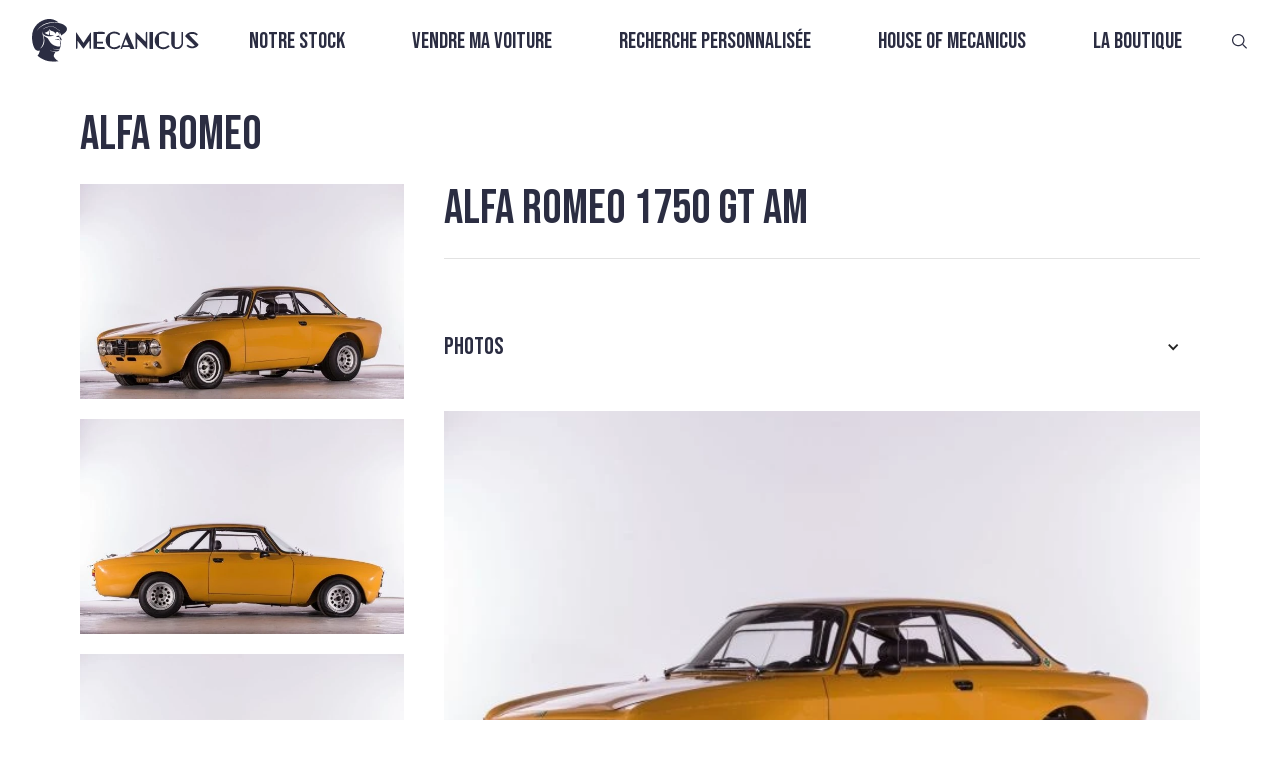

--- FILE ---
content_type: text/html
request_url: https://www.mecanicus.com/autopedia/alfa-romeo-1750-gt-am
body_size: 15861
content:
<!DOCTYPE html><!-- Last Published: Thu Jan 22 2026 08:05:46 GMT+0000 (Coordinated Universal Time) --><html data-wf-domain="www.mecanicus.com" data-wf-page="63ad97d6a2e57b6edad13ec5" data-wf-site="637b81e6d60031889cd403dc" lang="fr" data-wf-collection="63ad97d6a2e57b0496d13eb3" data-wf-item-slug="alfa-romeo-1750-gt-am"><head><meta charset="utf-8"/><title>Mecanicus</title><meta content="Alfa Romeo 1750 GT Am" property="og:title"/><meta content="" property="og:image"/><meta content="Alfa Romeo 1750 GT Am" property="twitter:title"/><meta content="" property="twitter:image"/><meta content="width=device-width, initial-scale=1" name="viewport"/><meta content="7d22DpdntaFOYYhwVx3QPsOl4SCG9GWFU_qMqRtpRrE" name="google-site-verification"/><link href="https://cdn.prod.website-files.com/637b81e6d60031889cd403dc/css/mecanicus.webflow.shared.762be9b39.min.css" rel="stylesheet" type="text/css" integrity="sha384-divps5IN70DHXuGt1/22BULvsxMStAxrsd6KQ2vkjb3GgyiyeziblMSmYwFdfP2x" crossorigin="anonymous"/><script src="https://ajax.googleapis.com/ajax/libs/webfont/1.6.26/webfont.js" type="text/javascript"></script><script type="text/javascript">WebFont.load({  google: {    families: ["Oswald:200,300,400,500,600,700","Bebas Neue:regular","Zilla Slab:300,regular,500,600,700","Coustard:regular","Cousine:regular"]  }});</script><script type="text/javascript">!function(o,c){var n=c.documentElement,t=" w-mod-";n.className+=t+"js",("ontouchstart"in o||o.DocumentTouch&&c instanceof DocumentTouch)&&(n.className+=t+"touch")}(window,document);</script><link href="https://cdn.prod.website-files.com/637b81e6d60031889cd403dc/63f4828191531efb1eccb087_Noir.png" rel="shortcut icon" type="image/x-icon"/><link href="https://cdn.prod.website-files.com/637b81e6d60031889cd403dc/63f48262da75980a2fc66b5c_Noir%201.png" rel="apple-touch-icon"/><link href="https://www.mecanicus.com/autopedia/alfa-romeo-1750-gt-am" rel="canonical"/><script>(function(w,d,s,l,i){w[l]=w[l]||[];w[l].push({'gtm.start':new Date().getTime(),event:'gtm.js'});var f=d.getElementsByTagName(s)[0],j=d.createElement(s),dl=l!='dataLayer'?'&l='+l:'';j.async=true;j.src='https://collection.mecanicus.com/gtm.js?id='+i+dl;f.parentNode.insertBefore(j,f);})(window,document,'script','dataLayer','GTM-P2CTL59');</script><script src="https://cdn.prod.website-files.com/637b81e6d60031889cd403dc%2F685146e1d8a68f749232b664%2F69412ae37a28a0023580b7bb%2Fimportucanddefinelocales-1.1.1.js" type="text/javascript"></script><script src="https://cdn.prod.website-files.com/637b81e6d60031889cd403dc%2F685146e1d8a68f749232b664%2F69412ae318664c52646edcb6%2Fcssimporter-0.1.0.js" type="text/javascript"></script></head><body class="body-11"><div class="html-embed-24 google-tag-manager-noscript w-embed w-iframe"><noscript><iframe src="https://www.googletagmanager.com/ns.html?id=GTM-P2CTL59"
height="0" width="0" style="display:none;visibility:hidden"></iframe></noscript></div><nav class="nav fixed transparent nofilter"><div class="nav-css w-embed"><style>
	nav.fixed {
  	position: fixed;
    transition: filter .5s ease, background .5s ease;
  }
  nav.absolute {
  	position: absolute;
    transition: filter .5s ease, background .5s ease;
  }
  nav.sticky {
  	position: sticky;
    transition: filter .5s ease, background .5s ease;
  }
  nav.bg-white {
  	background-color: white;
  }
  nav.fixed.transparent, nav.absolute.transparent, nav.sticky.transparent {
    filter: brightness(0) invert(1);
    background: transparent;
  }
  nav.fixed.transparent.nofilter {
  	filter: none;
  }
  nav.fixed.transparent .nav-items-collection .nav-items .nav-items.sub {
  	background: transparent;
  }
  nav .nav-items-collection .nav-items .nav-item a:after {
    content: '';
    position: absolute;
    width: 100%;
    height: 2px;
    left: -1px;
    bottom: 0;
    background-color: var(--space-cadet);
    transition: opacity 300ms, transform 300ms;
    opacity: 1;
    transform: translate3d(-100%, 0, 0);
  }
  nav .nav-items-collection .nav-items .nav-item.active > a::after, 
  nav .nav-items-collection .nav-items .nav-item a:hover::after {
    transform: translate3d(0, 0, 0);
  }
  nav .nav-items-collection .nav-items .nav-items.sub {
    position: absolute;
    padding: 2rem 2rem 2rem 1rem;
    left: 0;
    display: flex;
    flex-direction: column;
    width: max-content;
    transform-origin: 50% 0;
    transform-style: preserve-3d;
    transition: transform .3s, opacity .3s;
    pointer-events: none;
    transform: scaleY(0);
    opacity: 0;
    background: var(--floral-white);
  }
  nav.bg-white .nav-items-collection .nav-items .nav-items.sub {
  	background-color: white;
  }
  nav .nav-items-collection .nav-items .nav-items.sub .nav-item {
    align-self: flex-start;
    text-align: left;
  }
   nav .nav-items-collection .nav-items .nav-items.sub .nav-item.child {
   	padding: 0;
  }
  nav .nav-items-collection .nav-items.root .nav-item:hover .nav-items.sub {
    pointer-events: auto;
    transform: scaleY(1);
    opacity: 1;
  }
  @media only screen and (max-width: 767px) {
  	nav .nav-items-collection .nav-items .nav-items.sub {
      position: static;
      pointer-events: auto;
      transform: scaleY(1);
      opacity: 1;
      transition: none;
      padding: 0;
      background: none;
    }
    nav .nav-items-collection .nav-items .nav-items.sub .nav-item a.nav-item-link {
      font-size: clamp(1rem, 10vw, 1.8rem);
      padding: .25rem 0;
    }
    nav .nav-items-collection .nav-items .nav-items.sub .nav-item.child {
   		padding: 0 0 0 2rem;
  	}
    nav .nav-mobile-control.active {
      display: inline-block;
    }
   }
    @media only screen and (min-width: 767px) {
    	nav .nav-items-collection .nav-items.root {
    		display: flex!important;
    	}
    }
</style></div><div slug="" class="nav-js w-embed w-script"><script>
  function appendSubItems() {
    const rawItems = [...document.querySelectorAll(".data-nav-item")]
    .filter(element => element.dataset.enabled === "true")
    .map(element => ({
      slug: element.dataset.slug,
      name: element.dataset.name,
      link: element.dataset.link,
      parentSlug: element.dataset.parentSlug || null,
      position: parseInt(element.dataset.position)
    }))
    const map = new Map()
    rawItems.forEach(item => {
      item.subItems = []
      map.set(item.slug, item)
    })
    const nav = []
    const path = window.location.pathname
    rawItems.forEach(item => {
      if (!item.parentSlug) {
        nav.push(item)
        if (path === item.link) item.isActive = true
      } else {
        const parent = map.get(item.parentSlug)
        if (parent) {
          if (item.link === path) {
            parent.isActive = true
            item.isActive = true
          }
          parent.subItems.push(item)
        }
      }
    })
    nav.sort((a, b) => a.position - b.position)
    nav.forEach(item => item.subItems.sort((a, b) => a.position - b.position))
    nav.forEach(item => {
      const navRootLevelItemElement = document.querySelector(`nav .nav-item[data-slug="${item.slug}"]`)
      if (item.isActive) navRootLevelItemElement.classList.add("active")
      if (item.subItems?.length) {
        const navSubItemsElement = document.createElement("div")
        navSubItemsElement.classList.add("nav-items","sub")
        item.subItems.forEach(subItem => {
          const navSubItemElement = document.createElement("div")
          navSubItemElement.classList.add("nav-item","child")
          navSubItemElement.dataset.slug = subItem.slug
          if (subItem.isActive) navSubItemElement.classList.add("active")
          const navSubItemLinkElement = document.createElement("a")
          navSubItemLinkElement.classList.add("nav-item-link")
          navSubItemLinkElement.href = subItem.link
          navSubItemLinkElement.innerText = subItem.name
          navSubItemElement.appendChild(navSubItemLinkElement)
          navSubItemsElement.appendChild(navSubItemElement)
          navRootLevelItemElement.appendChild(navSubItemsElement)
        })
      }
    })
  }
  function handleSubItemsVisibility() {
    document.querySelectorAll(".nav-item").forEach(rootItem => {
      const subItems = rootItem.querySelector(".sub-items")
      rootItem.addEventListener("mouseenter", () => subItems?.classList.add("visible"))
      rootItem.addEventListener("mouseleave", () => subItems?.classList.remove("visible"))
      subItems?.addEventListener("mouseleave", () => subItems?.classList.remove("visible"))
    })
  }
    function disableScroll() {
    window.addEventListener("wheel", preventScroll, { passive: false })
    window.addEventListener("touchmove", preventScroll, { passive: false })
    window.addEventListener("keydown", preventArrowKeys)
  }
  function enableScroll() {
    window.removeEventListener("wheel", preventScroll)
    window.removeEventListener("touchmove", preventScroll)
    window.removeEventListener("keydown", preventArrowKeys)
  }
  function preventScroll(e) {
    e.preventDefault()
  }
  function preventArrowKeys(e) {
    // Arrow keys, space, page up/down
    const keys = [32, 33, 34, 35, 36, 37, 38, 39, 40]
    if (keys.includes(e.keyCode)) {
      e.preventDefault()
    }
  }
  function handleMobileNavControls() {
  	let scrollY = 0
  	const nav = document.querySelector('nav.nav')
    const navMobileControlElements = document.querySelectorAll('.nav-mobile-control')
    navMobileControlElements.forEach(control => {
      control.addEventListener('click', () => {
        const navItems = document.querySelector('.nav-items-collection .nav-items')
        if (control.classList.contains('open')) {
        	disableScroll()
        	scrollY = window.scrollY
        	nav.style.height = '100%'
          nav.style.minHeight = '100vh'
          if (!nav.classList.contains("bg-white")) nav.style.background = 'rgba(252, 249, 237, .9)'
          nav.style.backdropFilter = 'blur(3px)'
          navItems.style.display = 'flex'
          navItems.style.marginTop = '2rem'
          control.classList.remove('active')
          document.querySelector('.nav-mobile-control.close').classList.add('active')
        } else {
        	enableScroll()
        	nav.style.height = 'initial'
          nav.style.minHeight = '0'
          if (!nav.classList.contains("bg-white")) nav.style.background = 'rgba(252, 249, 237, 1)'
          nav.style.backdropFilter = 'none'
          navItems.style.display = 'none'
          navItems.style.marginTop = '0'
          control.classList.remove('active')
          document.querySelector('.nav-mobile-control.open').classList.add('active')
          // window.scrollTo(0, scrollY)
          // isMouseOverNav = false
        }
      })
    })
  }
  let isMouseOverNav = false
  function handleTransparency() {
  	const nav = document.querySelector("nav.nav")
  	if (!nav) return
  	const updateTransparency = () => {
    	const shouldBeTransparent = window.scrollY === 0 && !isMouseOverNav
    	nav.classList.toggle("transparent", shouldBeTransparent)
  	}
  	nav.addEventListener("mouseenter", () => {
    	isMouseOverNav = true
    	updateTransparency()
  	})
  	nav.addEventListener("mouseleave", () => {
    	isMouseOverNav = false
    	updateTransparency()
  	})
  	window.addEventListener("scroll", updateTransparency)
  	updateTransparency()
	}

  document.addEventListener("DOMContentLoaded", () => {
    appendSubItems()
    handleSubItemsVisibility()
    handleMobileNavControls()
    handleTransparency()
  })
  
</script></div><div class="nav-data w-dyn-list"><div role="list" class="w-dyn-items"><div role="listitem" class="w-dyn-item"><div class="w-embed"><div
  class="data-nav-item"
  data-slug="vendre-ma-voiture"
  data-name="Vendre ma voiture"
  data-link="/vendre-ma-voiture"
  data-parent-slug=""
  data-position="2"
  data-enabled="true"
>
</div></div></div><div role="listitem" class="w-dyn-item"><div class="w-embed"><div
  class="data-nav-item"
  data-slug="recherche-personnalisee"
  data-name="Recherche personnalisée"
  data-link="/recherche-personnalisee"
  data-parent-slug=""
  data-position="3"
  data-enabled="true"
>
</div></div></div><div role="listitem" class="w-dyn-item"><div class="w-embed"><div
  class="data-nav-item"
  data-slug="videos"
  data-name="Vidéos"
  data-link="/videos"
  data-parent-slug="house-of-mecanicus"
  data-position="3"
  data-enabled="true"
>
</div></div></div><div role="listitem" class="w-dyn-item"><div class="w-embed"><div
  class="data-nav-item"
  data-slug="qui-sommes-nous"
  data-name="Qui sommes-nous ?"
  data-link="/a-propos"
  data-parent-slug="house-of-mecanicus"
  data-position="5"
  data-enabled="true"
>
</div></div></div><div role="listitem" class="w-dyn-item"><div class="w-embed"><div
  class="data-nav-item"
  data-slug="house-of-mecanicus"
  data-name="House of Mecanicus"
  data-link="/house-of-meca"
  data-parent-slug=""
  data-position="4"
  data-enabled="true"
>
</div></div></div><div role="listitem" class="w-dyn-item"><div class="w-embed"><div
  class="data-nav-item"
  data-slug="autopedia"
  data-name="Autopedia"
  data-link="/autopedia"
  data-parent-slug="house-of-mecanicus"
  data-position="2"
  data-enabled="true"
>
</div></div></div><div role="listitem" class="w-dyn-item"><div class="w-embed"><div
  class="data-nav-item"
  data-slug="lacademie-meca"
  data-name="L&#39;Académie Meca"
  data-link="/lacademie-meca"
  data-parent-slug="house-of-mecanicus"
  data-position="4"
  data-enabled="true"
>
</div></div></div><div role="listitem" class="w-dyn-item"><div class="w-embed"><div
  class="data-nav-item"
  data-slug="notre-stock"
  data-name="Notre stock"
  data-link="/acheter-une-voiture"
  data-parent-slug=""
  data-position="1"
  data-enabled="true"
>
</div></div></div><div role="listitem" class="w-dyn-item"><div class="w-embed"><div
  class="data-nav-item"
  data-slug="news"
  data-name="News"
  data-link="/news"
  data-parent-slug="house-of-mecanicus"
  data-position="1"
  data-enabled="true"
>
</div></div></div><div role="listitem" class="w-dyn-item"><div class="w-embed"><div
  class="data-nav-item"
  data-slug="la-boutique"
  data-name="La boutique"
  data-link="https://shop.mecanicus.com"
  data-parent-slug=""
  data-position="5"
  data-enabled="true"
>
</div></div></div></div></div><div class="nav-logo"><a href="/" class="w-inline-block"><img src="https://www.mecanicus.com/cdn-cgi/image/format=auto,quality=90/https://cdn.prod.website-files.com/637b81e6d60031889cd403dc/637b82e9291e7c43bba26df1_Vector.svg" loading="lazy" alt="" class="nav-logo-img"/></a></div><div class="nav-items-collection w-dyn-list"><div role="list" class="nav-items root w-dyn-items"><div data-slug="notre-stock" role="listitem" class="nav-item parent w-dyn-item"><a href="/acheter-une-voiture" class="nav-item-link">Notre stock</a></div><div data-slug="vendre-ma-voiture" role="listitem" class="nav-item parent w-dyn-item"><a href="/vendre-ma-voiture" class="nav-item-link">Vendre ma voiture</a></div><div data-slug="recherche-personnalisee" role="listitem" class="nav-item parent w-dyn-item"><a href="/recherche-personnalisee" class="nav-item-link">Recherche personnalisée</a></div><div data-slug="house-of-mecanicus" role="listitem" class="nav-item parent w-dyn-item"><a href="/house-of-meca" class="nav-item-link">House of Mecanicus</a></div><div data-slug="la-boutique" role="listitem" class="nav-item parent w-dyn-item"><a href="https://shop.mecanicus.com" class="nav-item-link">La boutique</a></div></div></div><div class="nav-mobile-controls"><a href="#" class="nav-mobile-control open active w-button">MENU</a><a href="#" class="nav-mobile-control close w-button">FERMER</a></div><div class="nav-search"><a href="/recherche" class="link-block-33 w-inline-block"><img src="https://www.mecanicus.com/cdn-cgi/image/format=auto,quality=90/https://cdn.prod.website-files.com/637b81e6d60031889cd403dc/681b8d8c528797c9b220207a_search.svg" loading="lazy" alt="" class="nav-search-img"/></a></div></nav><div class="section section_autopedia"><h1 class="autopedia_title">Alfa Romeo</h1><div class="autopedia_box"><div class="autopedia_menu w-condition-invisible"><div class="autopedia_menu_item"><div data-hover="false" data-delay="0" data-w-id="522e34df-a5a1-1aa5-a22e-2b0c4ae422c3" class="accordion-item autopedia_accordeon w-dropdown"><div class="autopedia_toggle w-dropdown-toggle"><div style="-webkit-transform:translate3d(0, 0, 0) scale3d(1, 1, 1) rotateX(0) rotateY(0) rotateZ(0deg) skew(0, 0);-moz-transform:translate3d(0, 0, 0) scale3d(1, 1, 1) rotateX(0) rotateY(0) rotateZ(0deg) skew(0, 0);-ms-transform:translate3d(0, 0, 0) scale3d(1, 1, 1) rotateX(0) rotateY(0) rotateZ(0deg) skew(0, 0);transform:translate3d(0, 0, 0) scale3d(1, 1, 1) rotateX(0) rotateY(0) rotateZ(0deg) skew(0, 0)" class="accordion-icon w-icon-dropdown-toggle"></div><div class="autopedia_accordeon_list_title">For sale</div></div><nav class="autopedia_dropdownlist w-dropdown-list"><div class="w-dyn-list"><div role="list" class="w-dyn-items"><div role="listitem" class="w-dyn-item"><a href="/buy-car/lotus-exige-420-sport-final-edition-ndeg37-sur-87-francaise-ppf" class="autopedia_menu_link w-inline-block"><div class="autopedia_menu_brand">Lotus Exige 420 Sport Final Edition * N°37 sur 87 / Française / PPF*</div></a></div><div role="listitem" class="w-dyn-item"><a href="/buy-car/porsche-911-964-turbo-3-3l-amethyst-sur-magenta-suivi-limpide-jantes-type-speedline" class="autopedia_menu_link w-inline-block"><div class="autopedia_menu_brand">Porsche 911 964 Turbo 3.3L *Amethyst sur Magenta / Suivi Limpide / Jantes type Speedline*</div></a></div><div role="listitem" class="w-dyn-item"><a href="/buy-car/porsche-993-carrera-2-low-mileage-97ba6" class="autopedia_menu_link w-inline-block"><div class="autopedia_menu_brand">Porsche 911 993 Carrera 2 *Low Mileage* </div></a></div><div role="listitem" class="w-dyn-item"><a href="/buy-car/bentley-continental-gt-w12-pack-mulliner-entretien-a-jour-origine-france" class="autopedia_menu_link w-inline-block"><div class="autopedia_menu_brand">Bentley Continental GT W12 *Pack Mulliner / Entretien à jour / Origine France*</div></a></div><div role="listitem" class="w-dyn-item"><a href="/buy-car/porsche-911-997-1-carrera-s-boite-mecanique" class="autopedia_menu_link w-inline-block"><div class="autopedia_menu_brand">Porsche 911 997.1 Carrera S *Boîte Mécanique*</div></a></div><div role="listitem" class="w-dyn-item"><a href="/buy-car/porsche-911-2-7-carrera-rs-touring-rose-red-1-of-4" class="autopedia_menu_link w-inline-block"><div class="autopedia_menu_brand">Porsche 911 2.7 Carrera RS Touring *Rose Red 1 of 4*</div></a></div><div role="listitem" class="w-dyn-item"><a href="/buy-car/porsche-911-997-2-carrera-4-gts-pdk-francaise-low-mileage" class="autopedia_menu_link w-inline-block"><div class="autopedia_menu_brand">Porsche 911 997.2 Carrera 4 GTS PDK *Française, Low Mileage* </div></a></div><div role="listitem" class="w-dyn-item"><a href="/buy-car/porsche-911-997-2-turbo-boite-pdk-historique-limpide" class="autopedia_menu_link w-inline-block"><div class="autopedia_menu_brand">Porsche 911 997.2 Turbo *Boîte PDK, Historique limpide*</div></a></div><div role="listitem" class="w-dyn-item"><a href="/buy-car/bentley-continental-gt-speed-w12-pack-mulliner-9d4e2" class="autopedia_menu_link w-inline-block"><div class="autopedia_menu_brand">Bentley Continental GT Speed W12 *Pack Mulliner*</div></a></div><div role="listitem" class="w-dyn-item"><a href="/buy-car/porsche-911-991-2-carrera-4-pdk-origine-france-entretiens-porsche-lift" class="autopedia_menu_link w-inline-block"><div class="autopedia_menu_brand">Porsche 911 991.2 Carrera 4 PDK *Origine France / Entretiens Porsche / Lift*</div></a></div><div role="listitem" class="w-dyn-item"><a href="/buy-car/mercedes-benz-classe-s600-v12-peinture-exclusive-sur-mesure" class="autopedia_menu_link w-inline-block"><div class="autopedia_menu_brand">Mercedes-Benz Classe S600 V12 *Peinture Exclusive sur-mesure*</div></a></div><div role="listitem" class="w-dyn-item"><a href="/buy-car/porsche-911-964-turbo-3-6-litres-matching-numbers-historique-complet" class="autopedia_menu_link w-inline-block"><div class="autopedia_menu_brand">Porsche 911 964 Turbo 3.6 litres *Matching Numbers &amp; Historique complet*</div></a></div><div role="listitem" class="w-dyn-item"><a href="/buy-car/porsche-911-964-carrera-2-bvm-origine-france-autobloquant" class="autopedia_menu_link w-inline-block"><div class="autopedia_menu_brand">Porsche 911 964 Carrera 2 BVM *Origine France / Autobloquant*</div></a></div><div role="listitem" class="w-dyn-item"><a href="/buy-car/porsche-cayenne-turbo-s-e-hybrid-origine-france-entretien-100-porsche-interieur-cuir-club" class="autopedia_menu_link w-inline-block"><div class="autopedia_menu_brand">Porsche Cayenne Turbo S E-Hybrid *Origine France / Entretien 100% Porsche / Intérieur Cuir Club*</div></a></div><div role="listitem" class="w-dyn-item"><a href="/buy-car/porsche-911-992-1-carrera-4s-cabriolet-systeme-son-focal-entretien-janvier-2026" class="autopedia_menu_link w-inline-block"><div class="autopedia_menu_brand">Porsche 911 992.1 Carrera 4S Cabriolet *Système son Focal / Entretien Janvier 2026*</div></a></div><div role="listitem" class="w-dyn-item"><a href="/buy-car/ferrari-f12-berlinetta-bianco-avus-historique-100-ferrari" class="autopedia_menu_link w-inline-block"><div class="autopedia_menu_brand">Ferrari F12 Berlinetta *Bianco Avus / Historique 100% Ferrari*</div></a></div><div role="listitem" class="w-dyn-item"><a href="/buy-car/bmw-z3-coupe-3-0-litres-bvm-historique-limpide-3-eme-main" class="autopedia_menu_link w-inline-block"><div class="autopedia_menu_brand">BMW Z3 Coupé 3.0 Litres BVM *Historique Limpide / 3 ème main*</div></a></div><div role="listitem" class="w-dyn-item"><a href="/buy-car/porsche-911-3-2-targa-915-pts-prussian-blue-metallic-interieur-cuir-vert" class="autopedia_menu_link w-inline-block"><div class="autopedia_menu_brand">Porsche 911 3.2 Targa 915 *PTS Prussian Blue Metallic &amp; Intérieur cuir vert*</div></a></div><div role="listitem" class="w-dyn-item"><a href="/buy-car/porsche-911-991-2-speedster-premiere-main-options-porsche-exclusive-tres-faible-kilometrage" class="autopedia_menu_link w-inline-block"><div class="autopedia_menu_brand">Porsche 911 991.2 Speedster *Première main / Options Porsche Exclusive / Très Faible kilométrage*</div></a></div><div role="listitem" class="w-dyn-item"><a href="/buy-car/mercedes-benz-g55-amg-designo" class="autopedia_menu_link w-inline-block"><div class="autopedia_menu_brand">Mercedes-Benz G55 AMG *Designo*</div></a></div><div role="listitem" class="w-dyn-item"><a href="/buy-car/ferrari-430-scuderia-2e-main-arceau-harnais" class="autopedia_menu_link w-inline-block"><div class="autopedia_menu_brand">Ferrari 430 Scuderia *2e main / Arceau / Harnais*</div></a></div><div role="listitem" class="w-dyn-item"><a href="/buy-car/ferrari-458-italia-entretiens-ferrari-sieges-goldrake-carbone-entretien-2025" class="autopedia_menu_link w-inline-block"><div class="autopedia_menu_brand">Ferrari 458 Italia *Entretiens Ferrari / Sièges Goldrake carbone / Entretien 2025*</div></a></div><div role="listitem" class="w-dyn-item"><a href="/buy-car/porsche-911-996-carrera-4s-cabriolet-gris-kerguelen-hard-top" class="autopedia_menu_link w-inline-block"><div class="autopedia_menu_brand">Porsche 911 996.2 Carrera 4S Cabriolet *Gris Kerguelen, Hard top*</div></a></div><div role="listitem" class="w-dyn-item"><a href="/buy-car/porsche-991-2-carrera-4-gts-full-carbone-boite-mecanique-entretiens-porsche" class="autopedia_menu_link w-inline-block"><div class="autopedia_menu_brand">Porsche 991.2 Carrera 4 GTS *Full carbone / Boîte mécanique / Entretiens Porsche*</div></a></div><div role="listitem" class="w-dyn-item"><a href="/buy-car/porsche-911-991-2-carrera-carbiolet-pdk-premiere-main-sport-chrono-pse" class="autopedia_menu_link w-inline-block"><div class="autopedia_menu_brand">Porsche 911 991.2 Carrera Cabriolet PDK *Première main / Sport Chrono / PSE*</div></a></div><div role="listitem" class="w-dyn-item"><a href="/buy-car/porsche-911-964-carrera-2-cabriolet-bvm-oak-green-phase-2-faible-kilometrage" class="autopedia_menu_link w-inline-block"><div class="autopedia_menu_brand">Porsche 911 964 Carrera 2 Cabriolet BVM *Oak Green / Phase 2 / Faible kilométrage*</div></a></div><div role="listitem" class="w-dyn-item"><a href="/buy-car/porsche-911-964-carrera-2-cabriolet-bvm-autobloquant-climatisation-capote-neuve" class="autopedia_menu_link w-inline-block"><div class="autopedia_menu_brand">Porsche 911 964 Carrera 2 Cabriolet BVM *Moteur refait / Peinture complète / Cuir étendu*</div></a></div><div role="listitem" class="w-dyn-item"><a href="/buy-car/porsche-911-997-2-carrera-4s-pdk-toit-ouvrant-chrono-bose-noir-basalte" class="autopedia_menu_link w-inline-block"><div class="autopedia_menu_brand">Porsche 911 997.2 Carrera 4S PDK *Toit ouvrant / Chrono / Bose / Noir Basalte*</div></a></div><div role="listitem" class="w-dyn-item"><a href="/buy-car/bmw-2002-turbo-boite-sport-differentiel-autobloquant" class="autopedia_menu_link w-inline-block"><div class="autopedia_menu_brand">BMW 2002 Turbo *Boîte sport / Différentiel Autobloquant*</div></a></div><div role="listitem" class="w-dyn-item"><a href="/buy-car/alpine-a110-premiere-edition-tres-faible-kilometrage-historique-limpide" class="autopedia_menu_link w-inline-block"><div class="autopedia_menu_brand">Alpine A110 Première édition *Très faible kilométrage / Historique limpide*</div></a></div><div role="listitem" class="w-dyn-item"><a href="/buy-car/porsche-911-997-2-carrera-gts-porsche-exclusive" class="autopedia_menu_link w-inline-block"><div class="autopedia_menu_brand">Porsche 911 997.2 Carrera GTS *Porsche Exclusive*</div></a></div><div role="listitem" class="w-dyn-item"><a href="/buy-car/aston-martin-rapide-s-premiere-main-francaise" class="autopedia_menu_link w-inline-block"><div class="autopedia_menu_brand">Aston Martin Rapide S *Première main, Française*</div></a></div><div role="listitem" class="w-dyn-item"><a href="/buy-car/porsche-911-992-1-gt3-clubsport-premiere-main-francaise-2" class="autopedia_menu_link w-inline-block"><div class="autopedia_menu_brand">Porsche 911 992.1 GT3 ClubSport *Première main française*</div></a></div><div role="listitem" class="w-dyn-item"><a href="/buy-car/porsche-911-992-1-gt3-touring-pdk-pts-90-litres-sieges-sport-plus" class="autopedia_menu_link w-inline-block"><div class="autopedia_menu_brand">Porsche 911 992.1 GT3 Touring PDK *PTS / 90 Litres / Sièges Sport Plus*</div></a></div><div role="listitem" class="w-dyn-item"><a href="/buy-car/porsche-911-3-2-915-turbo-look-usine-historique-limpide-faible-kilometrage" class="autopedia_menu_link w-inline-block"><div class="autopedia_menu_brand">Porsche 911 3.2 915 *Turbo Look Usine / Historique limpide / Faible kilométrage*</div></a></div><div role="listitem" class="w-dyn-item"><a href="/buy-car/lotus-exige-350-sport-v6-racing-green-metallic-full-ppf" class="autopedia_menu_link w-inline-block"><div class="autopedia_menu_brand">Lotus Exige 350 Sport V6 *Racing Green Metallic / Full PPF*</div></a></div><div role="listitem" class="w-dyn-item"><a href="/buy-car/porsche-911-996-2-4s-gris-kerguelen" class="autopedia_menu_link w-inline-block"><div class="autopedia_menu_brand">Porsche 911 996.2 Carrera 4S BVM *Gris Kerguelen*</div></a></div><div role="listitem" class="w-dyn-item"><a href="/buy-car/porsche-911-996-carrera-4s-bvm-historique-limpide" class="autopedia_menu_link w-inline-block"><div class="autopedia_menu_brand">Porsche 911 996.2 Carrera 4S BVM *Historique limpide*</div></a></div><div role="listitem" class="w-dyn-item"><a href="/buy-car/ferrari-f355-gts-bvm-giallo-modena" class="autopedia_menu_link w-inline-block"><div class="autopedia_menu_brand">Ferrari F355 GTS BVM *Giallo Modena*</div></a></div><div role="listitem" class="w-dyn-item"><a href="/buy-car/alpine-a110r-2025-orange-feu-jantes-carbone-ppf-face-avant" class="autopedia_menu_link w-inline-block"><div class="autopedia_menu_brand">Alpine A110R 2025 *Orange Feu / Jantes Carbone / PPF Face Avant*</div></a></div><div role="listitem" class="w-dyn-item"><a href="/buy-car/porsche-911-997-1-turbo-bvm-arctic-silver" class="autopedia_menu_link w-inline-block"><div class="autopedia_menu_brand">Porsche 911 997.1 Turbo BVM *Arctic Silver*</div></a></div><div role="listitem" class="w-dyn-item"><a href="/buy-car/porsche-911-993-carrera-2-midnight-blue" class="autopedia_menu_link w-inline-block"><div class="autopedia_menu_brand">Porsche 911 993 Carrera 2 *Nachtblau Perlcolor*</div></a></div><div role="listitem" class="w-dyn-item"><a href="/buy-car/porsche-911-997-2-carrera-4s-pdk-entretiens-centre-porsche-faible-kilometrage" class="autopedia_menu_link w-inline-block"><div class="autopedia_menu_brand">Porsche 911 997.2 Carrera 4S PDK *Entretiens Centre Porsche / Faible Kilométrage*</div></a></div><div role="listitem" class="w-dyn-item"><a href="/buy-car/alpine-a110r-jantes-carbone-ppf-revision-faite" class="autopedia_menu_link w-inline-block"><div class="autopedia_menu_brand">Alpine A110R *Jantes carbone / PPF / Révision faite*</div></a></div><div role="listitem" class="w-dyn-item"><a href="/buy-car/porsche-911-992-1-targa-4s-vert-aventurine-cuir-vert-burmester" class="autopedia_menu_link w-inline-block"><div class="autopedia_menu_brand">Porsche 911 992.1 Targa 4S *Vert Aventurine / Cuir Vert / Burmester*</div></a></div><div role="listitem" class="w-dyn-item"><a href="/buy-car/porsche-911-996-2-4s" class="autopedia_menu_link w-inline-block"><div class="autopedia_menu_brand">Porsche 911 996.2 Carrera 4S *Historique limpide*</div></a></div><div role="listitem" class="w-dyn-item"><a href="/buy-car/bmw-z3-m-roadster-faible-kilometrage-historique-limpide-premiere-peinture" class="autopedia_menu_link w-inline-block"><div class="autopedia_menu_brand">BMW Z3 M Roadster *Faible kilométrage / Historique limpide / Première peinture*</div></a></div><div role="listitem" class="w-dyn-item"><a href="/buy-car/porsche-911-991-2-targa-4-entretiens-porsche-options-exclusive-2-eme-main" class="autopedia_menu_link w-inline-block"><div class="autopedia_menu_brand">Porsche 911 991.2 Targa 4 *Entretiens Porsche / Options Exclusive / 2 ème main*</div></a></div><div role="listitem" class="w-dyn-item"><a href="/buy-car/bmw-m5-competition-f90-configuration-individual" class="autopedia_menu_link w-inline-block"><div class="autopedia_menu_brand">BMW M5 Compétition F90 *Configuration Individual*</div></a></div><div role="listitem" class="w-dyn-item"><a href="/buy-car/bmw-z3-m-coupe-s54b32-origine-france-3-eme-main-entretiens-exclusifs-bmw" class="autopedia_menu_link w-inline-block"><div class="autopedia_menu_brand">BMW Z3 M Coupé S54B32 *Origine France / 3 ème main / Entretiens exclusifs BMW*</div></a></div><div role="listitem" class="w-dyn-item"><a href="/buy-car/porsche-911-991-2-carrera-gts-bleu-saphir-carbone-90l" class="autopedia_menu_link w-inline-block"><div class="autopedia_menu_brand">Porsche 911 991.2 Carrera GTS *Bleu Saphir / Carbone / 90L*</div></a></div><div role="listitem" class="w-dyn-item"><a href="/buy-car/porsche-911-996-2-carrera-4-bvm-origine-france-historique-limpide-freins-neufs" class="autopedia_menu_link w-inline-block"><div class="autopedia_menu_brand">Porsche 911 996.2 Carrera 4 BVM *Origine France / Historique Limpide / Freins neufs*</div></a></div><div role="listitem" class="w-dyn-item"><a href="/buy-car/aston-martin-v8-vantage-roadster-4-7-bvm-origine-france" class="autopedia_menu_link w-inline-block"><div class="autopedia_menu_brand">Aston Martin V8 Vantage Roadster 4.7 BVM *Origine France*</div></a></div><div role="listitem" class="w-dyn-item"><a href="/buy-car/porsche-997-2-carrera-4-gts-porsche-exclusive" class="autopedia_menu_link w-inline-block"><div class="autopedia_menu_brand">Porsche 911 997.2 Carrera 4 GTS *Porsche Exclusive*</div></a></div><div role="listitem" class="w-dyn-item"><a href="/buy-car/ferrari-360-f1-modena-gris-argento-interieur-cartier" class="autopedia_menu_link w-inline-block"><div class="autopedia_menu_brand">Ferrari 360 F1 Modena *Gris Argento/Intérieur Cartier*</div></a></div><div role="listitem" class="w-dyn-item"><a href="/buy-car/alfa-romeo-8c-spider-1er-main-premiere-peinture" class="autopedia_menu_link w-inline-block"><div class="autopedia_menu_brand">Alfa Romeo 8C Spider *Première main, première peinture*</div></a></div><div role="listitem" class="w-dyn-item"><a href="/buy-car/porsche-997-2-carrera-gts-interieur-exclusive" class="autopedia_menu_link w-inline-block"><div class="autopedia_menu_brand">Porsche 997.2 Carrera GTS *Intérieur Exclusive*</div></a></div><div role="listitem" class="w-dyn-item"><a href="/buy-car/alpina-b5-biturbo-bleu-nuit-chocolat---full-options-premiere-peinture" class="autopedia_menu_link w-inline-block"><div class="autopedia_menu_brand">Alpina B5 Biturbo *Bleu nuit/Chocolat - Full options &amp; Première peinture*</div></a></div><div role="listitem" class="w-dyn-item"><a href="/buy-car/audi-rs6-c7-noir-phantom" class="autopedia_menu_link w-inline-block"><div class="autopedia_menu_brand">Audi RS6 C7 *Noir Phantom*</div></a></div><div role="listitem" class="w-dyn-item"><a href="/buy-car/porsche-boxster-981-spyder-rouge-indien-porsche-approved" class="autopedia_menu_link w-inline-block"><div class="autopedia_menu_brand">Porsche Boxster 981 Spyder *Rouge Indien &amp; Porsche Approved*</div></a></div><div role="listitem" class="w-dyn-item"><a href="/buy-car/porsche-911-991-2-gt3-pdk-clubsport-lift-carbone-premiere-peinture" class="autopedia_menu_link w-inline-block"><div class="autopedia_menu_brand">Porsche 911 991.2 GT3 *PDK / Clubsport / Lift / Carbone / Première peinture*</div></a></div><div role="listitem" class="w-dyn-item"><a href="/buy-car/porsche-911-930-turbo-3-3l-interieur-porsche-exclusive" class="autopedia_menu_link w-inline-block"><div class="autopedia_menu_brand">Porsche 911 930 Turbo 3.3L *Intérieur Porsche Exclusive*</div></a></div><div role="listitem" class="w-dyn-item"><a href="/buy-car/porsche-911-991-1-gt3-rs-clubsport-lift-pccb-carbone" class="autopedia_menu_link w-inline-block"><div class="autopedia_menu_brand">Porsche 911 991.1 GT3 RS *Clubsport / Lift / PCCB / Carbone*</div></a></div><div role="listitem" class="w-dyn-item"><a href="/buy-car/porsche-356-c-restauration-complete-historique-limpide" class="autopedia_menu_link w-inline-block"><div class="autopedia_menu_brand">Porsche 356 C *Restauration complète, Historique limpide*</div></a></div><div role="listitem" class="w-dyn-item"><a href="/buy-car/ferrari-360-modena-boite-manuelle-47edb" class="autopedia_menu_link w-inline-block"><div class="autopedia_menu_brand">Ferrari 360 Modena *Boîte Manuelle*</div></a></div><div role="listitem" class="w-dyn-item"><a href="/buy-car/mercedes-benz-300ge-reference-copy" class="autopedia_menu_link w-inline-block"><div class="autopedia_menu_brand">Mercedes-Benz 300GE *Référence*</div></a></div><div role="listitem" class="w-dyn-item"><a href="/buy-car/mercedes-benz-gls-400-designo-7-places-974a0" class="autopedia_menu_link w-inline-block"><div class="autopedia_menu_brand">Mercedes-Benz GLS 400 *Designo 7 places*</div></a></div><div role="listitem" class="w-dyn-item"><a href="/buy-car/alpina-b3-touring-x-drive-f31-lci-historique-limpide" class="autopedia_menu_link w-inline-block"><div class="autopedia_menu_brand">Alpina B3 Touring X-Drive F31 LCI *Historique limpide*</div></a></div><div role="listitem" class="w-dyn-item"><a href="/buy-car/porsche-911-991-2-gt3-touring-configuration-parfaite" class="autopedia_menu_link w-inline-block"><div class="autopedia_menu_brand">Porsche 911 991.2 GT3 Touring *Configuration parfaite*</div></a></div><div role="listitem" class="w-dyn-item"><a href="/buy-car/porsche-911-992-1-turbo-s-coupe-argent-gt-metallise-covering-noir-satine" class="autopedia_menu_link w-inline-block"><div class="autopedia_menu_brand">Porsche 911 992.1 Turbo S Coupé *Argent GT métallisé*</div></a></div><div role="listitem" class="w-dyn-item"><a href="/buy-car/ferrari-f12-berlinetta-tailor-made-1ere-main" class="autopedia_menu_link w-inline-block"><div class="autopedia_menu_brand">Ferrari F12 Berlinetta *Tailor Made &amp; 1ère main*</div></a></div><div role="listitem" class="w-dyn-item"><a href="/buy-car/ferrari-550-maranello-bleu-tour-de-france" class="autopedia_menu_link w-inline-block"><div class="autopedia_menu_brand">Ferrari 550 Maranello *Bleu Tour de France*</div></a></div><div role="listitem" class="w-dyn-item"><a href="/buy-car/ferrari-360-modena-spider-noir-tan" class="autopedia_menu_link w-inline-block"><div class="autopedia_menu_brand">Ferrari 360 Modena Spider *Noir/Tan*</div></a></div><div role="listitem" class="w-dyn-item"><a href="/buy-car/porsche-911-993-carrrera-2-low-mileage" class="autopedia_menu_link w-inline-block"><div class="autopedia_menu_brand">Porsche 911 993 Carrera 2 *Low Mileage*</div></a></div><div role="listitem" class="w-dyn-item"><a href="/buy-car/porsche-911-2-targa-4-gts-racing-yellow" class="autopedia_menu_link w-inline-block"><div class="autopedia_menu_brand">Porsche 911 991.2 Targa 4 GTS *Racing yellow*</div></a></div><div role="listitem" class="w-dyn-item"><a href="/buy-car/porsche-991-2-turbo-s-coupe-low-mileage" class="autopedia_menu_link w-inline-block"><div class="autopedia_menu_brand">Porsche 991.2 Turbo S Coupé *Low mileage &amp; Aerokit*</div></a></div><div role="listitem" class="w-dyn-item"><a href="/buy-car/mercedes-benz-classe-g63-amg-obsidian-black" class="autopedia_menu_link w-inline-block"><div class="autopedia_menu_brand">Mercedes-Benz Classe G63 AMG *Obsidian black*</div></a></div><div role="listitem" class="w-dyn-item"><a href="/buy-car/porsche-macan-turbo-gris-agate-cuir-cocoa" class="autopedia_menu_link w-inline-block"><div class="autopedia_menu_brand">Porsche Macan Turbo *Gris Agate &amp; Cuir Cocoa*</div></a></div><div role="listitem" class="w-dyn-item"><a href="/buy-car/alpine-a110-r-vert-emeraude-etat-neuf" class="autopedia_menu_link w-inline-block"><div class="autopedia_menu_brand">Alpine A110 R Vert Émeraude *Peinture Héritage*</div></a></div><div role="listitem" class="w-dyn-item"><a href="/buy-car/porsche-cayenne-e-hybrid-2eme-main" class="autopedia_menu_link w-inline-block"><div class="autopedia_menu_brand">Porsche Cayenne E-Hybrid *2ème main*</div></a></div><div role="listitem" class="w-dyn-item"><a href="/buy-car/lotus-exige-430-cup-configuration-ultime" class="autopedia_menu_link w-inline-block"><div class="autopedia_menu_brand">Lotus Exige 430 Cup *Configuration ultime*</div></a></div><div role="listitem" class="w-dyn-item"><a href="/buy-car/renault-megane-iv-rs-trophy-boite-mecanique" class="autopedia_menu_link w-inline-block"><div class="autopedia_menu_brand">Renault Megane IV RS Sport *Boîte Mécanique*</div></a></div><div role="listitem" class="w-dyn-item"><a href="/buy-car/porsche-911-991-1-targa-4s-exclusive-edition-1-15-kit-x51" class="autopedia_menu_link w-inline-block"><div class="autopedia_menu_brand">Porsche 911 991.1 Targa 4S Exclusive Edition *1/15 &amp; Kit X51*</div></a></div><div role="listitem" class="w-dyn-item"><a href="/buy-car/land-rover-range-rover-sport-p400e-autobiography" class="autopedia_menu_link w-inline-block"><div class="autopedia_menu_brand">Land Rover Range Rover Sport P400e *Autobiography*</div></a></div><div role="listitem" class="w-dyn-item"><a href="/buy-car/porsche-cayman-gts-981-pdk-faible-kilometrage-2-eme-main" class="autopedia_menu_link w-inline-block"><div class="autopedia_menu_brand">Porsche Cayman GTS 981 PDK *Faible kilométrage &amp; 2 ème main*</div></a></div><div role="listitem" class="w-dyn-item"><a href="/buy-car/alpine-a110-s-bleu-alpine-toit-carbone" class="autopedia_menu_link w-inline-block"><div class="autopedia_menu_brand">Alpine A110 S *Bleu Alpine &amp; toit carbone*</div></a></div><div role="listitem" class="w-dyn-item"><a href="/buy-car/range-rover-sport-p510e-autobiography" class="autopedia_menu_link w-inline-block"><div class="autopedia_menu_brand">Land Rover Range Rover Sport P510e *Autobiography*</div></a></div><div role="listitem" class="w-dyn-item"><a href="/buy-car/lancia-delta-integrale-hf-evo-ii-origine-france" class="autopedia_menu_link w-inline-block"><div class="autopedia_menu_brand">Lancia Delta Integrale HF Evo II *Origine France*</div></a></div><div role="listitem" class="w-dyn-item"><a href="/buy-car/land-rover-sport-ii-svr-origine-france-entretiens-exclusifs-land-rover" class="autopedia_menu_link w-inline-block"><div class="autopedia_menu_brand">Land Rover Sport II SVR *Origine France &amp; entretiens exclusifs Land Rover*</div></a></div><div role="listitem" class="w-dyn-item"><a href="/buy-car/porsche-911-997-2-carrera-configuration-sobre-elegante" class="autopedia_menu_link w-inline-block"><div class="autopedia_menu_brand">Porsche 911 997.2 Carrera *Configuration élégante*</div></a></div><div role="listitem" class="w-dyn-item"><a href="/buy-car/porsche-911-991-1-carrera-s-cabriolet-pts-platinium-silver-metallic" class="autopedia_menu_link w-inline-block"><div class="autopedia_menu_brand">Porsche 911 991.1 Carrera S Cabriolet *PTS Platinium Silver Metallic*</div></a></div><div role="listitem" class="w-dyn-item"><a href="/buy-car/porsche-macan-turbo-deuxieme-main-faible-kilometrage" class="autopedia_menu_link w-inline-block"><div class="autopedia_menu_brand">Porsche Macan Turbo *Deuxième main/Faible kilométrage*</div></a></div><div role="listitem" class="w-dyn-item"><a href="/buy-car/ferrari-458-italia-nero-daytona-cuir-ciocolatto" class="autopedia_menu_link w-inline-block"><div class="autopedia_menu_brand">Ferrari 458 Italia *Nero Daytona &amp; cuir Ciocolatto*</div></a></div><div role="listitem" class="w-dyn-item"><a href="/buy-car/porsche-911-993-turbo-midnight-blue" class="autopedia_menu_link w-inline-block"><div class="autopedia_menu_brand">Porsche 911 993 Turbo *Midnight Blue*</div></a></div><div role="listitem" class="w-dyn-item"><a href="/buy-car/porsche-911-991-1-carrera-gts-entretiens-exclusifs-porsche" class="autopedia_menu_link w-inline-block"><div class="autopedia_menu_brand">Porsche 911 991.1 Carrera GTS *Entretiens exclusifs Porsche*</div></a></div><div role="listitem" class="w-dyn-item"><a href="/buy-car/porsche-911-997-1-turbo-bvm-gris-atlas-fd09b" class="autopedia_menu_link w-inline-block"><div class="autopedia_menu_brand">Porsche 911 997.1 Turbo BVM *Gris Atlas*</div></a></div><div role="listitem" class="w-dyn-item"><a href="/buy-car/ferrari-599-hgte-usine-bleu-pozzi" class="autopedia_menu_link w-inline-block"><div class="autopedia_menu_brand">Ferrari 599 HGTE USINE *Bleu Pozzi*</div></a></div><div role="listitem" class="w-dyn-item"><a href="/buy-car/audi-r8-v8-fsi-mk1-r-tronic-entretiens-exclusifs-audi" class="autopedia_menu_link w-inline-block"><div class="autopedia_menu_brand">Audi R8 V8 FSI Mk1 R-tronic *Entretiens exclusifs Audi*</div></a></div><div role="listitem" class="w-dyn-item"><a href="/buy-car/bmw-z8-deuxieme-main" class="autopedia_menu_link w-inline-block"><div class="autopedia_menu_brand">BMW Z8 *Deuxième main*</div></a></div><div role="listitem" class="w-dyn-item"><a href="/buy-car/ferrari-612-scaglietti-one-to-one-3eme-main-francaise" class="autopedia_menu_link w-inline-block"><div class="autopedia_menu_brand">Ferrari 612 Scaglietti *One To One / 3ème main française*</div></a></div></div></div></nav></div></div></div><div class="autopedia_item"><div data-delay="4000" data-animation="slide" class="slider-6 w-slider" data-autoplay="true" data-easing="ease" data-hide-arrows="false" data-disable-swipe="false" data-autoplay-limit="0" data-nav-spacing="3" data-duration="500" data-infinite="true" id="MultiImageSlider"><div class="w-slider-mask"><div class="slide-10 w-slide"></div><div class="slide-11 w-slide"></div><div class="slide-12 w-slide"></div><div class="slide-13 w-slide"></div><div class="slide-14 w-slide"></div><div class="slide-15 w-slide"></div><div class="slide-16 w-slide"></div><div class="slide-17 w-slide"></div><div class="slide-18 w-slide"></div><div class="slide-1-2 w-slide"></div><div class="slide-1-3 w-slide"></div><div class="slide-1-4 w-slide"></div><div class="slide-1-5 w-slide"></div><div class="slide-1-6 w-slide"></div><div class="slide-1-7 w-slide"></div><div class="slide-1-8 w-slide"></div><div class="slide-1-9 w-slide"></div><div class="slide-1-10 w-slide"></div><div class="slide-1-11 w-slide"></div><div class="slide-2-2 w-slide"></div><div class="slide-2-3 w-slide"></div><div class="slide-2-4 w-slide"></div></div><div class="left-arrow-5 w-slider-arrow-left"><div class="w-icon-slider-left"></div></div><div class="right-arrow-5 w-slider-arrow-right"><div class="w-icon-slider-right"></div></div><div class="slide-nav-6 w-slider-nav w-round"></div></div><div class="styles_for_mobile_slider w-embed"><style>
.w-slider-nav{
max-width:1064px!important;
border-radius: 4px!important;
}

@media only screen and (max-width: 768px){
.w-slider-nav{
margin-left:16px;
margin-right:16px;
}
}
.w-slider-dot {

background: #555664!important;
border-radius: 0!important;
height:4px!important;
margin-left:0!important;
margin-right:0!important;

}

.w-slider-dot.w-active {
background: #FFFFFF!important;
border-radius: 4px!important;

}

</style></div><div id="MultiImageCollectionWrapper" class="autopedia_car_slider w-dyn-list"><script type="text/x-wf-template" id="wf-template-786762f2-86cd-35f0-0578-ac8e08fdb0c3">%3Cdiv%20style%3D%22background-image%3Aurl(%26quot%3Bhttps%3A%2F%2Fcdn.prod.website-files.com%2F637dd83cd93444d7a965962c%2F640231f15d6b9272c566e30b_6400c4706efd3a031d3fc10a_GTAM.jpeg%26quot%3B)%22%20role%3D%22listitem%22%20class%3D%22collection-item-17%20w-dyn-item%20w-dyn-repeater-item%22%3E%3C%2Fdiv%3E</script><div role="list" class="w-dyn-items"><div style="background-image:url(&quot;https://www.mecanicus.com/cdn-cgi/image/format=auto,quality=90/https://cdn.prod.website-files.com/637dd83cd93444d7a965962c/640231f15d6b9272c566e30b_6400c4706efd3a031d3fc10a_GTAM.jpeg&quot;)" role="listitem" class="collection-item-17 w-dyn-item w-dyn-repeater-item"></div><div style="background-image:url(&quot;https://www.mecanicus.com/cdn-cgi/image/format=auto,quality=90/https://cdn.prod.website-files.com/637dd83cd93444d7a965962c/640231f05d6b92425066e30a_6400c4706efd3a113c3fc108_GTAM2.jpeg&quot;)" role="listitem" class="collection-item-17 w-dyn-item w-dyn-repeater-item"></div><div style="background-image:url(&quot;https://www.mecanicus.com/cdn-cgi/image/format=auto,quality=90/https://cdn.prod.website-files.com/637dd83cd93444d7a965962c/640231f15d6b921d0566e30d_6400c4706efd3a4d093fc109_GTAM3.jpeg&quot;)" role="listitem" class="collection-item-17 w-dyn-item w-dyn-repeater-item"></div><div style="background-image:url(&quot;https://www.mecanicus.com/cdn-cgi/image/format=auto,quality=90/https://cdn.prod.website-files.com/637dd83cd93444d7a965962c/640231f15d6b92527566e30f_6400c4706efd3afd303fc10d_GTAM4.jpeg&quot;)" role="listitem" class="collection-item-17 w-dyn-item w-dyn-repeater-item"></div><div style="background-image:url(&quot;https://www.mecanicus.com/cdn-cgi/image/format=auto,quality=90/https://cdn.prod.website-files.com/637dd83cd93444d7a965962c/640231f15d6b9263d966e30c_6400c4706efd3ac2aa3fc10b_GTAM5.jpeg&quot;)" role="listitem" class="collection-item-17 w-dyn-item w-dyn-repeater-item"></div><div style="background-image:url(&quot;https://www.mecanicus.com/cdn-cgi/image/format=auto,quality=90/https://cdn.prod.website-files.com/637dd83cd93444d7a965962c/640231f15d6b92be9566e310_6400c4706efd3a63b43fc10f_GTAM6.jpeg&quot;)" role="listitem" class="collection-item-17 w-dyn-item w-dyn-repeater-item"></div><div style="background-image:url(&quot;https://www.mecanicus.com/cdn-cgi/image/format=auto,quality=90/https://cdn.prod.website-files.com/637dd83cd93444d7a965962c/640231f15d6b92835766e30e_6400c4706efd3abb653fc10e_GTAM7.jpeg&quot;)" role="listitem" class="collection-item-17 w-dyn-item w-dyn-repeater-item"></div><div style="background-image:url(&quot;https://www.mecanicus.com/cdn-cgi/image/format=auto,quality=90/https://cdn.prod.website-files.com/637dd83cd93444d7a965962c/640231f05d6b922d3866e309_6400c4706efd3a0c6b3fc10c_GTAM8.jpeg&quot;)" role="listitem" class="collection-item-17 w-dyn-item w-dyn-repeater-item"></div></div><div class="w-dyn-hide w-dyn-empty"><div>No items found.</div></div></div><div class="autopedia_photo"><div class="w-dyn-list"><script type="text/x-wf-template" id="wf-template-d1343d70-d699-84d3-bf5d-bb89ed4c7e86">%3Cdiv%20role%3D%22listitem%22%20class%3D%22collection-item-24%20w-dyn-item%20w-dyn-repeater-item%22%3E%3Ca%20href%3D%22%23%22%20class%3D%22lightbox-link-3%20w-inline-block%20w-lightbox%22%3E%3Cimg%20src%3D%22https%3A%2F%2Fcdn.prod.website-files.com%2F637dd83cd93444d7a965962c%2F640231f15d6b9272c566e30b_6400c4706efd3a031d3fc10a_GTAM.jpeg%22%20loading%3D%22lazy%22%20alt%3D%22%22%2F%3E%3Cscript%20type%3D%22application%2Fjson%22%20class%3D%22w-json%22%3E%7B%0A%20%20%22items%22%3A%20%5B%0A%20%20%20%20%7B%0A%20%20%20%20%20%20%22url%22%3A%20%22https%3A%2F%2Fcdn.prod.website-files.com%2F637dd83cd93444d7a965962c%2F640231f15d6b9272c566e30b_6400c4706efd3a031d3fc10a_GTAM.jpeg%22%2C%0A%20%20%20%20%20%20%22type%22%3A%20%22image%22%0A%20%20%20%20%7D%0A%20%20%5D%2C%0A%20%20%22group%22%3A%20%22%22%0A%7D%3C%2Fscript%3E%3C%2Fa%3E%3C%2Fdiv%3E</script><div role="list" class="w-dyn-items"><div role="listitem" class="collection-item-24 w-dyn-item w-dyn-repeater-item"><a href="#" class="lightbox-link-3 w-inline-block w-lightbox"><img src="https://www.mecanicus.com/cdn-cgi/image/format=auto,quality=90/https://cdn.prod.website-files.com/637dd83cd93444d7a965962c/640231f15d6b9272c566e30b_6400c4706efd3a031d3fc10a_GTAM.jpeg" loading="lazy" alt=""/><script type="application/json" class="w-json">{
  "items": [
    {
      "url": "https://www.mecanicus.com/cdn-cgi/image/format=auto,quality=90/https://cdn.prod.website-files.com/637dd83cd93444d7a965962c/640231f15d6b9272c566e30b_6400c4706efd3a031d3fc10a_GTAM.jpeg",
      "type": "image"
    }
  ],
  "group": ""
}</script></a></div><div role="listitem" class="collection-item-24 w-dyn-item w-dyn-repeater-item"><a href="#" class="lightbox-link-3 w-inline-block w-lightbox"><img src="https://www.mecanicus.com/cdn-cgi/image/format=auto,quality=90/https://cdn.prod.website-files.com/637dd83cd93444d7a965962c/640231f05d6b92425066e30a_6400c4706efd3a113c3fc108_GTAM2.jpeg" loading="lazy" alt=""/><script type="application/json" class="w-json">{
  "items": [
    {
      "url": "https://www.mecanicus.com/cdn-cgi/image/format=auto,quality=90/https://cdn.prod.website-files.com/637dd83cd93444d7a965962c/640231f05d6b92425066e30a_6400c4706efd3a113c3fc108_GTAM2.jpeg",
      "type": "image"
    }
  ],
  "group": ""
}</script></a></div><div role="listitem" class="collection-item-24 w-dyn-item w-dyn-repeater-item"><a href="#" class="lightbox-link-3 w-inline-block w-lightbox"><img src="https://www.mecanicus.com/cdn-cgi/image/format=auto,quality=90/https://cdn.prod.website-files.com/637dd83cd93444d7a965962c/640231f15d6b921d0566e30d_6400c4706efd3a4d093fc109_GTAM3.jpeg" loading="lazy" alt=""/><script type="application/json" class="w-json">{
  "items": [
    {
      "url": "https://www.mecanicus.com/cdn-cgi/image/format=auto,quality=90/https://cdn.prod.website-files.com/637dd83cd93444d7a965962c/640231f15d6b921d0566e30d_6400c4706efd3a4d093fc109_GTAM3.jpeg",
      "type": "image"
    }
  ],
  "group": ""
}</script></a></div><div role="listitem" class="collection-item-24 w-dyn-item w-dyn-repeater-item"><a href="#" class="lightbox-link-3 w-inline-block w-lightbox"><img src="https://www.mecanicus.com/cdn-cgi/image/format=auto,quality=90/https://cdn.prod.website-files.com/637dd83cd93444d7a965962c/640231f15d6b92527566e30f_6400c4706efd3afd303fc10d_GTAM4.jpeg" loading="lazy" alt=""/><script type="application/json" class="w-json">{
  "items": [
    {
      "url": "https://www.mecanicus.com/cdn-cgi/image/format=auto,quality=90/https://cdn.prod.website-files.com/637dd83cd93444d7a965962c/640231f15d6b92527566e30f_6400c4706efd3afd303fc10d_GTAM4.jpeg",
      "type": "image"
    }
  ],
  "group": ""
}</script></a></div><div role="listitem" class="collection-item-24 w-dyn-item w-dyn-repeater-item"><a href="#" class="lightbox-link-3 w-inline-block w-lightbox"><img src="https://www.mecanicus.com/cdn-cgi/image/format=auto,quality=90/https://cdn.prod.website-files.com/637dd83cd93444d7a965962c/640231f15d6b9263d966e30c_6400c4706efd3ac2aa3fc10b_GTAM5.jpeg" loading="lazy" alt=""/><script type="application/json" class="w-json">{
  "items": [
    {
      "url": "https://www.mecanicus.com/cdn-cgi/image/format=auto,quality=90/https://cdn.prod.website-files.com/637dd83cd93444d7a965962c/640231f15d6b9263d966e30c_6400c4706efd3ac2aa3fc10b_GTAM5.jpeg",
      "type": "image"
    }
  ],
  "group": ""
}</script></a></div><div role="listitem" class="collection-item-24 w-dyn-item w-dyn-repeater-item"><a href="#" class="lightbox-link-3 w-inline-block w-lightbox"><img src="https://www.mecanicus.com/cdn-cgi/image/format=auto,quality=90/https://cdn.prod.website-files.com/637dd83cd93444d7a965962c/640231f15d6b92be9566e310_6400c4706efd3a63b43fc10f_GTAM6.jpeg" loading="lazy" alt=""/><script type="application/json" class="w-json">{
  "items": [
    {
      "url": "https://www.mecanicus.com/cdn-cgi/image/format=auto,quality=90/https://cdn.prod.website-files.com/637dd83cd93444d7a965962c/640231f15d6b92be9566e310_6400c4706efd3a63b43fc10f_GTAM6.jpeg",
      "type": "image"
    }
  ],
  "group": ""
}</script></a></div><div role="listitem" class="collection-item-24 w-dyn-item w-dyn-repeater-item"><a href="#" class="lightbox-link-3 w-inline-block w-lightbox"><img src="https://www.mecanicus.com/cdn-cgi/image/format=auto,quality=90/https://cdn.prod.website-files.com/637dd83cd93444d7a965962c/640231f15d6b92835766e30e_6400c4706efd3abb653fc10e_GTAM7.jpeg" loading="lazy" alt=""/><script type="application/json" class="w-json">{
  "items": [
    {
      "url": "https://www.mecanicus.com/cdn-cgi/image/format=auto,quality=90/https://cdn.prod.website-files.com/637dd83cd93444d7a965962c/640231f15d6b92835766e30e_6400c4706efd3abb653fc10e_GTAM7.jpeg",
      "type": "image"
    }
  ],
  "group": ""
}</script></a></div><div role="listitem" class="collection-item-24 w-dyn-item w-dyn-repeater-item"><a href="#" class="lightbox-link-3 w-inline-block w-lightbox"><img src="https://www.mecanicus.com/cdn-cgi/image/format=auto,quality=90/https://cdn.prod.website-files.com/637dd83cd93444d7a965962c/640231f05d6b922d3866e309_6400c4706efd3a0c6b3fc10c_GTAM8.jpeg" loading="lazy" alt=""/><script type="application/json" class="w-json">{
  "items": [
    {
      "url": "https://www.mecanicus.com/cdn-cgi/image/format=auto,quality=90/https://cdn.prod.website-files.com/637dd83cd93444d7a965962c/640231f05d6b922d3866e309_6400c4706efd3a0c6b3fc10c_GTAM8.jpeg",
      "type": "image"
    }
  ],
  "group": ""
}</script></a></div></div><div class="w-dyn-hide w-dyn-empty"><div>No items found.</div></div></div></div><div class="autopedia_text"><h1 class="autopedia_title">Alfa Romeo 1750 GT Am</h1><div class="autopedia_price autopedia_title w-dyn-bind-empty"></div><a href="/acheter-une-voiture-contact" class="autopedia_link w-inline-block w-condition-invisible"><div class="text-block-13">I’m interested in this car</div><img src="https://www.mecanicus.com/cdn-cgi/image/format=auto,quality=90/https://cdn.prod.website-files.com/637b81e6d60031889cd403dc/637bad7da7a87209e644d52c_arrow-right.svg" loading="lazy" alt="arrow right"/></a><div class="autopedia_information"><div class="autopedia_col_left"><div class="autopedia_name w-condition-invisible"><div class="text-block-14">Year:</div></div><div class="autopedia_name w-condition-invisible"><div class="w-condition-invisible">Mileage:</div></div><div class="autopedia_name w-condition-invisible"><div class="w-condition-invisible">Color:</div></div><div class="autopedia_name w-condition-invisible"><div class="w-condition-invisible">Interior:</div></div><div class="autopedia_name w-condition-invisible"><div class="w-condition-invisible">Gearbox:</div></div><div class="autopedia_name w-condition-invisible"><div class="w-condition-invisible">Condition:</div></div></div><div class="autopedia_col_right"><div class="autopedia_value"><div class="w-condition-invisible w-dyn-bind-empty"></div></div><div class="autopedia_value"><div class="w-condition-invisible w-dyn-bind-empty"></div></div><div class="autopedia_value"><div class="w-condition-invisible w-dyn-bind-empty"></div></div><div class="autopedia_value"><div class="w-condition-invisible w-dyn-bind-empty"></div></div><div class="autopedia_value"><div class="w-condition-invisible w-dyn-bind-empty"></div></div><div class="autopedia_value"><div class="w-condition-invisible w-dyn-bind-empty"></div></div></div></div><div class="autopedia_desrciption"><div class="rich-text-block w-dyn-bind-empty w-richtext"></div></div><div data-hover="false" data-delay="0" data-w-id="e5818486-354e-b4bf-0dbf-0c0caa59686f" class="accordion-item autopedia_accordeon w-condition-invisible w-dropdown"><div class="autopedia_toggle w-dropdown-toggle"><div style="-webkit-transform:translate3d(0, 0, 0) scale3d(1, 1, 1) rotateX(0) rotateY(0) rotateZ(0deg) skew(0, 0);-moz-transform:translate3d(0, 0, 0) scale3d(1, 1, 1) rotateX(0) rotateY(0) rotateZ(0deg) skew(0, 0);-ms-transform:translate3d(0, 0, 0) scale3d(1, 1, 1) rotateX(0) rotateY(0) rotateZ(0deg) skew(0, 0);transform:translate3d(0, 0, 0) scale3d(1, 1, 1) rotateX(0) rotateY(0) rotateZ(0deg) skew(0, 0)" class="accordion-icon w-icon-dropdown-toggle"></div><div class="autopedia_accordeon_list_title">Details</div></div><nav class="autopedia_dropdownlist w-dropdown-list"><div class="autopedia_list_text w-dyn-bind-empty w-richtext"></div></nav></div><div data-hover="false" data-delay="0" data-w-id="3bf579a0-9b15-f099-99ea-db1eb015410f" class="accordion-item autopedia_accordeon w-condition-invisible w-dropdown"><div class="autopedia_toggle w-dropdown-toggle"><div style="-webkit-transform:translate3d(0, 0, 0) scale3d(1, 1, 1) rotateX(0) rotateY(0) rotateZ(0deg) skew(0, 0);-moz-transform:translate3d(0, 0, 0) scale3d(1, 1, 1) rotateX(0) rotateY(0) rotateZ(0deg) skew(0, 0);-ms-transform:translate3d(0, 0, 0) scale3d(1, 1, 1) rotateX(0) rotateY(0) rotateZ(0deg) skew(0, 0);transform:translate3d(0, 0, 0) scale3d(1, 1, 1) rotateX(0) rotateY(0) rotateZ(0deg) skew(0, 0)" class="accordion-icon w-icon-dropdown-toggle"></div><div class="autopedia_accordeon_list_title">Videos</div></div><nav class="autopedia_dropdownlist w-dropdown-list"><div class="video youtube w-condition-invisible w-dyn-bind-empty w-video w-embed"></div><div class="video-2 w-condition-invisible w-dyn-bind-empty w-video w-embed"></div><div class="video-3 w-condition-invisible w-dyn-bind-empty w-video w-embed"></div><div class="video-4 w-condition-invisible w-dyn-bind-empty w-video w-embed"></div><div class="video-5 w-condition-invisible w-dyn-bind-empty w-video w-embed"></div><div class="video-6 w-condition-invisible w-dyn-bind-empty w-video w-embed"></div><div class="video-7 w-condition-invisible w-dyn-bind-empty w-video w-embed"></div><div class="video-7 w-condition-invisible w-dyn-bind-empty w-video w-embed"></div><div class="video-7 w-condition-invisible w-dyn-bind-empty w-video w-embed"></div><div class="video-7 w-condition-invisible w-dyn-bind-empty w-video w-embed"></div><div class="video-7 w-condition-invisible w-dyn-bind-empty w-video w-embed"></div><div class="video-7 w-condition-invisible w-dyn-bind-empty w-video w-embed"></div><div class="video-7 w-condition-invisible w-dyn-bind-empty w-video w-embed"></div><div class="video-7 w-condition-invisible w-dyn-bind-empty w-video w-embed"></div><div class="video-7 w-condition-invisible w-dyn-bind-empty w-video w-embed"></div><div class="video-7 w-condition-invisible w-dyn-bind-empty w-video w-embed"></div><div class="video-7 w-condition-invisible w-dyn-bind-empty w-video w-embed"></div><div class="video-7 w-condition-invisible w-dyn-bind-empty w-video w-embed"></div><div class="video-7 w-condition-invisible w-dyn-bind-empty w-video w-embed"></div><div class="video-7 w-condition-invisible w-dyn-bind-empty w-video w-embed"></div><div class="video-7 w-condition-invisible w-dyn-bind-empty w-video w-embed"></div><div class="video-7 w-condition-invisible w-dyn-bind-empty w-video w-embed"></div><div class="video-7 w-condition-invisible w-dyn-bind-empty w-video w-embed"></div><div class="video-7 w-condition-invisible w-dyn-bind-empty w-video w-embed"></div><div class="video-7 w-condition-invisible w-dyn-bind-empty w-video w-embed"></div><div class="video-7 w-condition-invisible w-dyn-bind-empty w-video w-embed"></div><div class="video-7 w-condition-invisible w-dyn-bind-empty w-video w-embed"></div><div class="video-7 w-condition-invisible w-dyn-bind-empty w-video w-embed"></div><div class="video-7 w-condition-invisible w-dyn-bind-empty w-video w-embed"></div><div class="video-7 w-condition-invisible w-dyn-bind-empty w-video w-embed"></div><div class="video-7 w-condition-invisible w-dyn-bind-empty w-video w-embed"></div><div class="video-7 w-condition-invisible w-dyn-bind-empty w-video w-embed"></div><div class="video-7 w-condition-invisible w-dyn-bind-empty w-video w-embed"></div></nav></div><div data-hover="false" data-delay="0" data-w-id="bff7b4a4-6776-fe5f-8b2e-f1c1f46faf20" class="accordion-item autopedia_accordeon w-condition-invisible w-dropdown"><div class="autopedia_toggle w-dropdown-toggle"><div style="-webkit-transform:translate3d(0, 0, 0) scale3d(1, 1, 1) rotateX(0) rotateY(0) rotateZ(0deg) skew(0, 0);-moz-transform:translate3d(0, 0, 0) scale3d(1, 1, 1) rotateX(0) rotateY(0) rotateZ(0deg) skew(0, 0);-ms-transform:translate3d(0, 0, 0) scale3d(1, 1, 1) rotateX(0) rotateY(0) rotateZ(0deg) skew(0, 0);transform:translate3d(0, 0, 0) scale3d(1, 1, 1) rotateX(0) rotateY(0) rotateZ(0deg) skew(0, 0)" class="accordion-icon w-icon-dropdown-toggle"></div><div class="autopedia_accordeon_list_title">Documents</div></div><nav class="autopedia_dropdownlist w-dropdown-list"><div class="autopedia_document"><img src="" loading="lazy" alt="" class="image-29 w-dyn-bind-empty"/><a href="#" class="link-block-8 w-inline-block"><div class="documents_link">Link</div></a></div></nav></div><div data-hover="false" data-delay="0" data-w-id="b4b7b7b6-5b05-52a1-b562-bbcd04907817" class="accordion-item autopedia_accordeon w-condition-invisible w-dropdown"><div class="autopedia_toggle w-dropdown-toggle"><div style="-webkit-transform:translate3d(0, 0, 0) scale3d(1, 1, 1) rotateX(0) rotateY(0) rotateZ(0deg) skew(0, 0);-moz-transform:translate3d(0, 0, 0) scale3d(1, 1, 1) rotateX(0) rotateY(0) rotateZ(0deg) skew(0, 0);-ms-transform:translate3d(0, 0, 0) scale3d(1, 1, 1) rotateX(0) rotateY(0) rotateZ(0deg) skew(0, 0);transform:translate3d(0, 0, 0) scale3d(1, 1, 1) rotateX(0) rotateY(0) rotateZ(0deg) skew(0, 0)" class="accordion-icon w-icon-dropdown-toggle"></div><div class="autopedia_accordeon_list_title">History</div></div><nav class="autopedia_dropdownlist w-dropdown-list"><div class="rich-text-block-2 w-dyn-bind-empty w-richtext"></div></nav></div><div data-hover="false" data-delay="0" data-w-id="0250faca-8226-c3d3-f454-85801516aa66" class="accordion-item autopedia_accordeon w-condition-invisible w-dropdown"><div class="autopedia_toggle w-dropdown-toggle"><div style="-webkit-transform:translate3d(0, 0, 0) scale3d(1, 1, 1) rotateX(0) rotateY(0) rotateZ(0deg) skew(0, 0);-moz-transform:translate3d(0, 0, 0) scale3d(1, 1, 1) rotateX(0) rotateY(0) rotateZ(0deg) skew(0, 0);-ms-transform:translate3d(0, 0, 0) scale3d(1, 1, 1) rotateX(0) rotateY(0) rotateZ(0deg) skew(0, 0);transform:translate3d(0, 0, 0) scale3d(1, 1, 1) rotateX(0) rotateY(0) rotateZ(0deg) skew(0, 0)" class="accordion-icon w-icon-dropdown-toggle"></div><div class="autopedia_accordeon_list_title">Awards</div></div><nav class="autopedia_dropdownlist w-dropdown-list"><div class="w-dyn-bind-empty w-richtext"></div></nav></div><div data-hover="false" data-delay="0" data-w-id="36e8fec5-be7d-30bf-1de2-11948ba70d31" class="accordion-item autopedia_accordeon autopedia_accordeon_photo w-dropdown"><div class="autopedia_toggle w-dropdown-toggle"><div style="-webkit-transform:translate3d(0, 0, 0) scale3d(1, 1, 1) rotateX(0) rotateY(0) rotateZ(0deg) skew(0, 0);-moz-transform:translate3d(0, 0, 0) scale3d(1, 1, 1) rotateX(0) rotateY(0) rotateZ(0deg) skew(0, 0);-ms-transform:translate3d(0, 0, 0) scale3d(1, 1, 1) rotateX(0) rotateY(0) rotateZ(0deg) skew(0, 0);transform:translate3d(0, 0, 0) scale3d(1, 1, 1) rotateX(0) rotateY(0) rotateZ(0deg) skew(0, 0)" class="accordion-icon w-icon-dropdown-toggle"></div><div class="autopedia_accordeon_list_title">Photos</div></div><nav class="autopedia_dropdownlist w-dropdown-list"><div class="w-dyn-list"><script type="text/x-wf-template" id="wf-template-19c959ae-aac9-2fac-b98c-822a780196fb">%3Cdiv%20role%3D%22listitem%22%20class%3D%22collection-item-18%20w-dyn-item%20w-dyn-repeater-item%22%3E%3Cdiv%20style%3D%22background-image%3Aurl(%26quot%3Bhttps%3A%2F%2Fcdn.prod.website-files.com%2F637dd83cd93444d7a965962c%2F640231f15d6b9272c566e30b_6400c4706efd3a031d3fc10a_GTAM.jpeg%26quot%3B)%22%20class%3D%22div-block-20%22%3E%3C%2Fdiv%3E%3C%2Fdiv%3E</script><div role="list" class="collection-list-11 w-dyn-items"><div role="listitem" class="collection-item-18 w-dyn-item w-dyn-repeater-item"><div style="background-image:url(&quot;https://www.mecanicus.com/cdn-cgi/image/format=auto,quality=90/https://cdn.prod.website-files.com/637dd83cd93444d7a965962c/640231f15d6b9272c566e30b_6400c4706efd3a031d3fc10a_GTAM.jpeg&quot;)" class="div-block-20"></div></div><div role="listitem" class="collection-item-18 w-dyn-item w-dyn-repeater-item"><div style="background-image:url(&quot;https://www.mecanicus.com/cdn-cgi/image/format=auto,quality=90/https://cdn.prod.website-files.com/637dd83cd93444d7a965962c/640231f05d6b92425066e30a_6400c4706efd3a113c3fc108_GTAM2.jpeg&quot;)" class="div-block-20"></div></div><div role="listitem" class="collection-item-18 w-dyn-item w-dyn-repeater-item"><div style="background-image:url(&quot;https://www.mecanicus.com/cdn-cgi/image/format=auto,quality=90/https://cdn.prod.website-files.com/637dd83cd93444d7a965962c/640231f15d6b921d0566e30d_6400c4706efd3a4d093fc109_GTAM3.jpeg&quot;)" class="div-block-20"></div></div><div role="listitem" class="collection-item-18 w-dyn-item w-dyn-repeater-item"><div style="background-image:url(&quot;https://www.mecanicus.com/cdn-cgi/image/format=auto,quality=90/https://cdn.prod.website-files.com/637dd83cd93444d7a965962c/640231f15d6b92527566e30f_6400c4706efd3afd303fc10d_GTAM4.jpeg&quot;)" class="div-block-20"></div></div><div role="listitem" class="collection-item-18 w-dyn-item w-dyn-repeater-item"><div style="background-image:url(&quot;https://www.mecanicus.com/cdn-cgi/image/format=auto,quality=90/https://cdn.prod.website-files.com/637dd83cd93444d7a965962c/640231f15d6b9263d966e30c_6400c4706efd3ac2aa3fc10b_GTAM5.jpeg&quot;)" class="div-block-20"></div></div><div role="listitem" class="collection-item-18 w-dyn-item w-dyn-repeater-item"><div style="background-image:url(&quot;https://www.mecanicus.com/cdn-cgi/image/format=auto,quality=90/https://cdn.prod.website-files.com/637dd83cd93444d7a965962c/640231f15d6b92be9566e310_6400c4706efd3a63b43fc10f_GTAM6.jpeg&quot;)" class="div-block-20"></div></div><div role="listitem" class="collection-item-18 w-dyn-item w-dyn-repeater-item"><div style="background-image:url(&quot;https://www.mecanicus.com/cdn-cgi/image/format=auto,quality=90/https://cdn.prod.website-files.com/637dd83cd93444d7a965962c/640231f15d6b92835766e30e_6400c4706efd3abb653fc10e_GTAM7.jpeg&quot;)" class="div-block-20"></div></div><div role="listitem" class="collection-item-18 w-dyn-item w-dyn-repeater-item"><div style="background-image:url(&quot;https://www.mecanicus.com/cdn-cgi/image/format=auto,quality=90/https://cdn.prod.website-files.com/637dd83cd93444d7a965962c/640231f05d6b922d3866e309_6400c4706efd3a0c6b3fc10c_GTAM8.jpeg&quot;)" class="div-block-20"></div></div></div><div class="w-dyn-hide w-dyn-empty"><div>No items found.</div></div></div></nav></div></div></div></div></div><div class="section section_mission section_mission_autopedia"><div class="mission_content"><h1 class="avaliable_title about_buy_title">votre prochaine voiture est ici</h1><div class="mission_item"><div class="mission_box about_box"><img src="https://www.mecanicus.com/cdn-cgi/image/format=auto,quality=90/https://cdn.prod.website-files.com/637b81e6d60031889cd403dc/637b9c8fab4326ff05137485_footer_logo.png" loading="lazy" alt="footer logo" class="image-16"/><div class="mission_text">Retrouvez l&#x27;ensemble de nos voitures ici, ou contactez nous si vous vendez votre auto.</div></div><div class="mission_column"><div class="mission_img"><div class="w-dyn-list"><div role="list" class="w-dyn-items"><div role="listitem" class="w-dyn-item"><a href="/backup/acheter-une-voiture" class="avaliable_link aviable_link_aiutopedia w-inline-block"><img src="https://www.mecanicus.com/cdn-cgi/image/format=auto,quality=90/https://cdn.prod.website-files.com/637dd83cd93444d7a965962c/63d81186f8d43b85ad5803e8_SL-14.jpeg" loading="lazy" alt="" sizes="100vw" srcset="https://www.mecanicus.com/cdn-cgi/image/format=auto,quality=90/https://cdn.prod.website-files.com/637dd83cd93444d7a965962c/63d81186f8d43b85ad5803e8_SL-14-p-500.jpeg 500w, https://www.mecanicus.com/cdn-cgi/image/format=auto,quality=90/https://cdn.prod.website-files.com/637dd83cd93444d7a965962c/63d81186f8d43b85ad5803e8_SL-14.jpeg 533w" class="image-17"/><div class="avaliable_link_text mission_link">acheter</div></a></div></div></div></div><div class="mission_img"><div class="w-dyn-list"><div role="list" class="w-dyn-items"><div role="listitem" class="w-dyn-item"><a href="/vendre-sa-voiture" class="avaliable_link aviable_link_aiutopedia w-inline-block"><img src="https://www.mecanicus.com/cdn-cgi/image/format=auto,quality=90/https://cdn.prod.website-files.com/637dd83cd93444d7a965962c/63d81180f8d43b53645803a9_XK140-18.jpeg" loading="lazy" alt="" sizes="100vw" srcset="https://www.mecanicus.com/cdn-cgi/image/format=auto,quality=90/https://cdn.prod.website-files.com/637dd83cd93444d7a965962c/63d81180f8d43b53645803a9_XK140-18-p-500.jpeg 500w, https://www.mecanicus.com/cdn-cgi/image/format=auto,quality=90/https://cdn.prod.website-files.com/637dd83cd93444d7a965962c/63d81180f8d43b53645803a9_XK140-18.jpeg 533w" class="image-17"/><div class="avaliable_link_text mission_link">vendre</div></a></div></div></div></div></div></div></div></div><div class="section section_autopedia_news"><div class="autopedia_news_item"><div class="autopedia_avaliable_header"><a href="/news" class="more_link w-inline-block"><div class="avaliable_link_text">voir tout</div><img src="https://www.mecanicus.com/cdn-cgi/image/format=auto,quality=90/https://cdn.prod.website-files.com/637b81e6d60031889cd403dc/6384b1878ab06361824df035_arrow-right_grey.png" loading="lazy" alt="arrow right" class="avaliable_img"/></a><h1 class="avaliable_title">Articles</h1></div><div class="news_item"><div class="news_collection w-dyn-list"><div role="list" class="collection-list-5 collection_list_autopedia_news w-dyn-items"><div role="listitem" class="autopedia_news_collection_item w-dyn-item"><a href="/news/ferrari-testarossa-histoire-performances-et-conseils" class="link-block-17 w-inline-block"><div style="background-image:url(&quot;https://www.mecanicus.com/cdn-cgi/image/format=auto,quality=90/https://cdn.prod.website-files.com/637dd83cd93444d7a965962c/68931bbc3f018a9031ec2dfa_Testarossa%20Mecanicus%20Proue.webp&quot;)" class="autopedia_news_collection_img"></div><div class="autopedia_news_collection_box"><div class="autopedia_news_collection_date">July 16, 2025</div><h2 class="autopedia_news_collection_title">Ferrari Testarossa : histoire, performances et conseils</h2><div class="autopedia_news_collection_text">La Ferrari Testarossa fait partie des rares voitures qui ont transcendé leur époque pour devenir de véritables icônes de l’automobile. Apparue au milieu des années 80, elle a marqué durablement le paysage du sport automobile, autant par son design audacieux signé Pininfarina que par son moteur 12 cylindres à plat au tempérament envoûtant. Aujourd’hui encore, cette voiture de sport fascine les passionnés et séduit les collectionneurs du monde entier.</div></div></a></div><div role="listitem" class="autopedia_news_collection_item w-dyn-item"><a href="/news/aston-martin-v8-tour-dun-modele-unique-en-son-genre" class="link-block-17 w-inline-block"><div style="background-image:url(&quot;https://www.mecanicus.com/cdn-cgi/image/format=auto,quality=90/https://cdn.prod.website-files.com/637dd83cd93444d7a965962c/6881eec6c3ce661d44711774_Aston%20Martin%20V8%20Vantage%20Grise%20Me%CC%81canicus%20Paris.jpg&quot;)" class="autopedia_news_collection_img"></div><div class="autopedia_news_collection_box"><div class="autopedia_news_collection_date w-dyn-bind-empty"></div><h2 class="autopedia_news_collection_title">Aston Martin V8 : tour d&#x27;un modèle unique en son genre</h2><div class="autopedia_news_collection_text">Dans cet article, nous allons explorer en détail l’histoire de l’Aston Martin V8, décrypter les différentes versions disponibles, analyser leurs caractéristiques techniques, comparer la V8 à d’autres modèles de luxe comme le Bentley Bentayga, et vous donner les meilleurs conseils pour acheter une V8 d’occasion en toute sérénité. Nous reviendrons également sur une confusion fréquente autour du terme DBX, que ce soit du côté des compresseurs audio ou du célèbre SUV Aston Martin DBX.</div></div></a></div><div role="listitem" class="autopedia_news_collection_item w-dyn-item"><a href="/news/porsche-911-quel-modele-est-fait-pour-vous" class="link-block-17 w-inline-block"><div style="background-image:url(&quot;https://www.mecanicus.com/cdn-cgi/image/format=auto,quality=90/https://cdn.prod.website-files.com/637dd83cd93444d7a965962c/68809cef0a0f5ea1a1f62c04_Porsche%20911%202.4s%20Sportomatic%20Bleu%20Gemini%20Mecanicus%20Paris.webp&quot;)" class="autopedia_news_collection_img"></div><div class="autopedia_news_collection_box"><div class="autopedia_news_collection_date w-dyn-bind-empty"></div><h2 class="autopedia_news_collection_title">Porsche 911 : quel modèle est fait pour vous ?</h2><div class="autopedia_news_collection_text">Choisir une Porsche 911 n’est jamais anodin. C’est une voiture qui incarne à elle seule toute l’âme de la marque Porsche : design intemporel, performances de haut vol, plaisir de conduite inégalé et image de prestige. Mais face à une gamme étendue de modèles, de versions, de générations et surtout à des écarts de prix très marqués, il peut être difficile de s’y retrouver, que vous soyez en quête d’une première Porsche, d’une voiture sportive pour le circuit, ou d’un modèle taillé pour un usage quotidien.</div></div></a></div></div></div></div></div></div><div class="newsletter"><div class="newsletter_container"><div class="newsletter_form"><div id="newsletter" class="form w-form"><div class="newsletter_subtitle">Newsletter</div><div class="newsletter_title">Abonnez-vous à notre newsletter pour recevoir les dernières voitures, les informations sur nos événements ou encore d&#x27;autres surprises en inscrivant votre e-mail ci-dessous :</div><form id="wf-form-Newsletter" name="wf-form-Newsletter" data-name="Newsletter" method="get" class="form-2" data-wf-page-id="63ad97d6a2e57b6edad13ec5" data-wf-element-id="aec0b85b-4bb5-2a27-9568-6a950275d131"><label for="email" class="field-label-2">sign up</label><label for="name" class="field-label">Name</label><input class="text-field w-input" maxlength="256" name="name" data-name="Name" placeholder="" type="text" id="name"/><input class="newsletter_input w-input" maxlength="256" name="Newsletter" data-name="Newsletter" placeholder="E-mail" type="email" id="Newsletter-2" required=""/><input id="newsletter_button" type="submit" data-wait="Please wait..." class="newsletter_button w-button" value=""/><div class="html-embed-24 w-embed w-script"><script type="text/javascript"> 
document.getElementById('newsletter_button').addEventListener('click', 
function() { fbq('track', 'SubmitApplication');
console.log('Subscribe_newsletter');
},

false); 


</script></div></form><div class="success-message-2 w-form-done"><div class="text-block-19">Merci ! Nous avons bien pris en compte votre inscription</div></div><div class="w-form-fail"><div>Oops! Something went wrong while submitting the form.</div></div></div></div><div class="newsletter_img"></div></div></div><footer class="footer"><div class="footer-main"><div class="footer-logo-container"><a href="/" class="link-block-34 w-inline-block"><img src="https://www.mecanicus.com/cdn-cgi/image/format=auto,quality=90/https://cdn.prod.website-files.com/637b81e6d60031889cd403dc/637b82e9291e7c43bba26df1_Vector.svg" loading="lazy" alt="" class="image-53"/></a></div><div class="footer-sections-container"><div class="footer-sections"><div data-hover="false" data-delay="0" data-section="Services" class="footer-accordion-item w-dropdown"><div class="footer-accordion-item-toggle w-dropdown-toggle"><div class="footer-accordion-icon w-icon-dropdown-toggle"></div><div class="footer-toggle-title">Services</div></div><nav class="footer-accordion-dropdown w-dropdown-list"><div class="footer-item-link-wrapper"><a href="#" class="footer-item-link"></a></div></nav></div><div data-hover="false" data-delay="0" data-section="Mecanicus" class="footer-accordion-item w-dropdown"><div class="footer-accordion-item-toggle w-dropdown-toggle"><div class="footer-accordion-icon w-icon-dropdown-toggle"></div><div class="footer-toggle-title">Mecanicus</div></div><nav class="footer-accordion-dropdown w-dropdown-list"><div class="footer-item-link-wrapper"><a href="#" class="footer-item-link"></a></div></nav></div><div data-hover="false" data-delay="0" data-section="Blog" class="footer-accordion-item w-dropdown"><div class="footer-accordion-item-toggle w-dropdown-toggle"><div class="footer-accordion-icon w-icon-dropdown-toggle"></div><div class="footer-toggle-title">Blog</div></div><nav class="footer-accordion-dropdown w-dropdown-list"><div class="footer-item-link-wrapper"><a href="#" class="footer-item-link"></a></div></nav></div><div data-hover="false" data-delay="0" data-section="Légal" class="footer-accordion-item w-dropdown"><div class="footer-accordion-item-toggle w-dropdown-toggle"><div class="footer-accordion-icon w-icon-dropdown-toggle"></div><div class="footer-toggle-title">Légal</div></div><nav class="footer-accordion-dropdown w-dropdown-list"><div class="footer-item-link-wrapper"><a href="#" class="footer-item-link"></a></div></nav></div><div data-hover="false" data-delay="0" data-section="Social" class="footer-accordion-item w-dropdown"><div class="footer-accordion-item-toggle w-dropdown-toggle"><div class="footer-accordion-icon w-icon-dropdown-toggle"></div><div class="footer-toggle-title">Social</div></div><nav class="footer-accordion-dropdown w-dropdown-list"><div class="footer-item-link-wrapper"><a href="#" class="footer-item-link"></a></div></nav></div></div></div><div id="footer-data" class="footer-data w-dyn-list"><div role="list" class="w-dyn-items"><div role="listitem" class="w-dyn-item"><div class="w-embed"><div
  class="data-footer-item"
  data-slug="politique-de-confidentialite"
  data-name="politique de confidentialité"
  data-link="/privacy-policy"
  data-section="Légal"
  data-position="2"
>
</div></div></div><div role="listitem" class="w-dyn-item"><div class="w-embed"><div
  class="data-footer-item"
  data-slug="conditions-dutilisation"
  data-name="conditions d&#39;utilisation"
  data-link="/conditions-utilisation"
  data-section="Légal"
  data-position="1"
>
</div></div></div><div role="listitem" class="w-dyn-item"><div class="w-embed"><div
  class="data-footer-item"
  data-slug="youtube"
  data-name="youtube"
  data-link="https://www.youtube.com/channel/UC759vyXXN9WAkR-SsEpz4_g"
  data-section="Social"
  data-position="4"
>
</div></div></div><div role="listitem" class="w-dyn-item"><div class="w-embed"><div
  class="data-footer-item"
  data-slug="facebook"
  data-name="facebook"
  data-link="https://www.facebook.com/mecanicusapp"
  data-section="Social"
  data-position="3"
>
</div></div></div><div role="listitem" class="w-dyn-item"><div class="w-embed"><div
  class="data-footer-item"
  data-slug="x"
  data-name="x"
  data-link="https://x.com/mecanicus"
  data-section="Social"
  data-position="2"
>
</div></div></div><div role="listitem" class="w-dyn-item"><div class="w-embed"><div
  class="data-footer-item"
  data-slug="instagram"
  data-name="instagram"
  data-link="https://www.instagram.com/mecanicus_/"
  data-section="Social"
  data-position="1"
>
</div></div></div><div role="listitem" class="w-dyn-item"><div class="w-embed"><div
  class="data-footer-item"
  data-slug="autopedia"
  data-name="autopédia"
  data-link="/autopedia"
  data-section="Blog"
  data-position="3"
>
</div></div></div><div role="listitem" class="w-dyn-item"><div class="w-embed"><div
  class="data-footer-item"
  data-slug="videos"
  data-name="vidéos"
  data-link="/videos"
  data-section="Blog"
  data-position="2"
>
</div></div></div><div role="listitem" class="w-dyn-item"><div class="w-embed"><div
  class="data-footer-item"
  data-slug="news"
  data-name="news"
  data-link="/news"
  data-section="Blog"
  data-position="1"
>
</div></div></div><div role="listitem" class="w-dyn-item"><div class="w-embed"><div
  class="data-footer-item"
  data-slug="contact"
  data-name="contact"
  data-link="/contact"
  data-section="Mecanicus"
  data-position="4"
>
</div></div></div><div role="listitem" class="w-dyn-item"><div class="w-embed"><div
  class="data-footer-item"
  data-slug="faq"
  data-name="faq"
  data-link="/faq"
  data-section="Mecanicus"
  data-position="3"
>
</div></div></div><div role="listitem" class="w-dyn-item"><div class="w-embed"><div
  class="data-footer-item"
  data-slug="house-of-mecanicus"
  data-name="house of mecanicus"
  data-link="/house-of-meca"
  data-section="Mecanicus"
  data-position="2"
>
</div></div></div><div role="listitem" class="w-dyn-item"><div class="w-embed"><div
  class="data-footer-item"
  data-slug="a-propos"
  data-name="à propos"
  data-link="/a-propos"
  data-section="Mecanicus"
  data-position="1"
>
</div></div></div><div role="listitem" class="w-dyn-item"><div class="w-embed"><div
  class="data-footer-item"
  data-slug="shop"
  data-name="shop"
  data-link="https://shop.mecanicus.com"
  data-section="Services"
  data-position="4"
>
</div></div></div><div role="listitem" class="w-dyn-item"><div class="w-embed"><div
  class="data-footer-item"
  data-slug="recherche"
  data-name="recherche"
  data-link="/recherche-personnalisee"
  data-section="Services"
  data-position="3"
>
</div></div></div><div role="listitem" class="w-dyn-item"><div class="w-embed"><div
  class="data-footer-item"
  data-slug="vendre-ma-voiture"
  data-name="vendre"
  data-link="/vendre-ma-voiture"
  data-section="Services"
  data-position="2"
>
</div></div></div><div role="listitem" class="w-dyn-item"><div class="w-embed"><div
  class="data-footer-item"
  data-slug="acheter-une-voiture"
  data-name="acheter"
  data-link="/acheter-une-voiture"
  data-section="Services"
  data-position="1"
>
</div></div></div></div></div></div><div class="footer-credits"><div>© 2026 Mecanicus. Tous droits réservés</div><div>Crédits photos: Mecanicus</div></div><div class="footer-js w-embed w-script"><script>
function handleFooterItems() {
  const footer = document.querySelector('footer')
  const rawItems = [...document.querySelectorAll(".data-footer-item")].map(element => ({
      slug: element.dataset.slug,
      name: element.dataset.name,
      link: element.dataset.link,
      section: element.dataset.section,
      position: parseInt(element.dataset.position)
  }))
  const sections = new Set()
  rawItems.forEach(item => sections.add(item.section))
  sections.forEach(section => {
      const items = rawItems.filter(item => item.section === section).sort((a, b) => a.position - b.position)
      const sectionElement = footer?.querySelector(`.footer-accordion-item[data-section="${section}"]`)
      const modelItemElement = sectionElement?.querySelector('.footer-item-link-wrapper')
      const newItemsElements = []
      if (modelItemElement) {
          items.forEach(item => {
              const newItem = modelItemElement.cloneNode(true)
              const linkElement = newItem.querySelector('.footer-item-link')
              linkElement.href = item.link
              if (item.link.startsWith("https://")) {
                  linkElement.setAttribute("target", "_blank")
                  linkElement.setAttribute("rel", "noopener noreferrer")
              } else {
                  linkElement.removeAttribute("target")
              }
              linkElement.textContent = item.name
              newItemsElements.push(newItem)
          })
          const nav = sectionElement?.querySelector('nav')
          modelItemElement.remove()
          newItemsElements.forEach(newItem => {
              nav?.appendChild(newItem)
          })
      }
  })
  document.getElementById('footer-data')?.remove()
}
function handleFooterDropdown() {
  document.querySelectorAll(".footer-accordion-item-toggle").forEach(button => {
    const dropdown = button.nextElementSibling
    const icon = button.querySelector(".footer-accordion-icon")

    button.addEventListener("click", () => {
      const isOpen = dropdown.classList.contains("open")

      if (isOpen) {
        dropdown.style.height = dropdown.scrollHeight + "px"
        requestAnimationFrame(() => {
          dropdown.style.height = "0px"
        })
        dropdown.classList.remove("open")

        if (icon) {
          icon.style.transform = "rotate(0deg)"
        }

      } else {
        dropdown.style.height = dropdown.scrollHeight + "px"
        dropdown.classList.add("open")

        if (icon) {
          icon.style.transform = "rotate(180deg)"
        }
      }
    })

    dropdown.addEventListener("transitionend", () => {
      if (dropdown.classList.contains("open")) {
        dropdown.style.height = "auto"
      } else {
        dropdown.style.height = "0"
      }
    })
  })
}

document.addEventListener("DOMContentLoaded", () => {
	handleFooterItems()
  handleFooterDropdown()
})

</script></div></footer><script src="https://d3e54v103j8qbb.cloudfront.net/js/jquery-3.5.1.min.dc5e7f18c8.js?site=637b81e6d60031889cd403dc" type="text/javascript" integrity="sha256-9/aliU8dGd2tb6OSsuzixeV4y/faTqgFtohetphbbj0=" crossorigin="anonymous"></script><script src="https://cdn.prod.website-files.com/637b81e6d60031889cd403dc/js/webflow.schunk.36b8fb49256177c8.js" type="text/javascript" integrity="sha384-4abIlA5/v7XaW1HMXKBgnUuhnjBYJ/Z9C1OSg4OhmVw9O3QeHJ/qJqFBERCDPv7G" crossorigin="anonymous"></script><script src="https://cdn.prod.website-files.com/637b81e6d60031889cd403dc/js/webflow.schunk.ede54e47ceeea8b5.js" type="text/javascript" integrity="sha384-n1gYYW1FEOq4OAzKT+eIVCj/7bST8BLNBapdHtzas5WSsxMbpdfEmEHh2HngYzrF" crossorigin="anonymous"></script><script src="https://cdn.prod.website-files.com/637b81e6d60031889cd403dc/js/webflow.schunk.f919141e3448519b.js" type="text/javascript" integrity="sha384-0dpL+rRIdWgp7t4mWakP0H+6RU4n3g9xP4SmJZle+xurEqe4cffHHB2MF1N5SqpQ" crossorigin="anonymous"></script><script src="https://cdn.prod.website-files.com/637b81e6d60031889cd403dc/js/webflow.schunk.61b534daaaeddbc7.js" type="text/javascript" integrity="sha384-zJCHv7ItWTNHbMmm2epSn5+4tX0nIPKUmNfcwwpQKCcPP5HC9rjwYp8giICW6yEw" crossorigin="anonymous"></script><script src="https://cdn.prod.website-files.com/637b81e6d60031889cd403dc/js/webflow.77d7060b.35bb4e4c8f2eeafe.js" type="text/javascript" integrity="sha384-+l7ZaaEueSXP7C0DXODV8705WoENuiyrbdPok5SEs8ew6S/92igOSIt6XywirvSb" crossorigin="anonymous"></script><noscript><iframe src="https://collection.mecanicus.com/ns.html?id=GTM-P2CTL59" height="0" width="0" style="display:none;visibility:hidden"></iframe></noscript><script>
(function () {
    var sliderId = 'MultiImageSlider';
    var collectionListWrapperId = 'MultiImageCollectionWrapper';
    var slideClass = 'w-slide';
    var leftArrowClass = 'w-slider-arrow-left';
    var rightArrowClass = 'w-slider-arrow-right';
    var slideNavClass = 'w-slider-nav';
    var collectionItemClass = 'w-dyn-item';
    
    var $slider = $('#' + sliderId);
    var $slides = $slider.find('.' + slideClass);
    var $collectionWrapper = $('#' + collectionListWrapperId);
    var $images = $collectionWrapper.find('.' + collectionItemClass);
    if ($slider && $collectionWrapper) {
        $slider.css('opacity', 0);
        if (!$images || !$images.length) {
            $slider.remove();
        }
        else {
            var imgCount = $images.length;
            var slideCount = $slides.length;
            if (imgCount > slideCount) imgCount = slideCount;
            for (var i = 0; i < imgCount; i++) {
                $slides[i].style.backgroundImage = $images[i].style.backgroundImage;
            }
            for (var i = slideCount; i > imgCount; i--) {
                $slides[i - 1].remove();
            }

            if (imgCount < 2) {
                $slider.find('.' + leftArrowClass + ', .' + rightArrowClass + ', .' + slideNavClass).remove();
            }
            $slider.css('opacity', 1);
        }
        $collectionWrapper.remove();
    }   
})();
</script><script src="https://cdn.prod.website-files.com/637b81e6d60031889cd403dc%2F685146e1d8a68f749232b664%2F69412ae318664c52646edcc5%2Femptyfieldsremoval-1.1.0.js" type="text/javascript"></script><script src="https://cdn.prod.website-files.com/637b81e6d60031889cd403dc%2F685146e1d8a68f749232b664%2F69412ae3367f5d93b7d6d90f%2Fmetadatahandler-0.0.5.js" type="text/javascript"></script><script src="https://cdn.prod.website-files.com/637b81e6d60031889cd403dc%2F685146e1d8a68f749232b664%2F69412ae3d38903487bd924f8%2Fenablevisiblebuttons-0.0.7.js" type="text/javascript"></script><script src="https://cdn.prod.website-files.com/637b81e6d60031889cd403dc%2F685146e1d8a68f749232b664%2F69412ae3d38903487bd92513%2Fenableuploadstateview-0.0.3.js" type="text/javascript"></script><script defer src="https://static.cloudflareinsights.com/beacon.min.js/vcd15cbe7772f49c399c6a5babf22c1241717689176015" integrity="sha512-ZpsOmlRQV6y907TI0dKBHq9Md29nnaEIPlkf84rnaERnq6zvWvPUqr2ft8M1aS28oN72PdrCzSjY4U6VaAw1EQ==" data-cf-beacon='{"version":"2024.11.0","token":"69ab62b6a99d4cd495e757ec8785e347","r":1,"server_timing":{"name":{"cfCacheStatus":true,"cfEdge":true,"cfExtPri":true,"cfL4":true,"cfOrigin":true,"cfSpeedBrain":true},"location_startswith":null}}' crossorigin="anonymous"></script>
</body></html>

--- FILE ---
content_type: text/css
request_url: https://cdn.prod.website-files.com/637b81e6d60031889cd403dc/css/mecanicus.webflow.shared.762be9b39.min.css
body_size: 42848
content:
html{-webkit-text-size-adjust:100%;-ms-text-size-adjust:100%;font-family:sans-serif}body{margin:0}article,aside,details,figcaption,figure,footer,header,hgroup,main,menu,nav,section,summary{display:block}audio,canvas,progress,video{vertical-align:baseline;display:inline-block}audio:not([controls]){height:0;display:none}[hidden],template{display:none}a{background-color:#0000}a:active,a:hover{outline:0}abbr[title]{border-bottom:1px dotted}b,strong{font-weight:700}dfn{font-style:italic}h1{margin:.67em 0;font-size:2em}mark{color:#000;background:#ff0}small{font-size:80%}sub,sup{vertical-align:baseline;font-size:75%;line-height:0;position:relative}sup{top:-.5em}sub{bottom:-.25em}img{border:0}svg:not(:root){overflow:hidden}hr{box-sizing:content-box;height:0}pre{overflow:auto}code,kbd,pre,samp{font-family:monospace;font-size:1em}button,input,optgroup,select,textarea{color:inherit;font:inherit;margin:0}button{overflow:visible}button,select{text-transform:none}button,html input[type=button],input[type=reset]{-webkit-appearance:button;cursor:pointer}button[disabled],html input[disabled]{cursor:default}button::-moz-focus-inner,input::-moz-focus-inner{border:0;padding:0}input{line-height:normal}input[type=checkbox],input[type=radio]{box-sizing:border-box;padding:0}input[type=number]::-webkit-inner-spin-button,input[type=number]::-webkit-outer-spin-button{height:auto}input[type=search]{-webkit-appearance:none}input[type=search]::-webkit-search-cancel-button,input[type=search]::-webkit-search-decoration{-webkit-appearance:none}legend{border:0;padding:0}textarea{overflow:auto}optgroup{font-weight:700}table{border-collapse:collapse;border-spacing:0}td,th{padding:0}@font-face{font-family:webflow-icons;src:url([data-uri])format("truetype");font-weight:400;font-style:normal}[class^=w-icon-],[class*=\ w-icon-]{speak:none;font-variant:normal;text-transform:none;-webkit-font-smoothing:antialiased;-moz-osx-font-smoothing:grayscale;font-style:normal;font-weight:400;line-height:1;font-family:webflow-icons!important}.w-icon-slider-right:before{content:""}.w-icon-slider-left:before{content:""}.w-icon-nav-menu:before{content:""}.w-icon-arrow-down:before,.w-icon-dropdown-toggle:before{content:""}.w-icon-file-upload-remove:before{content:""}.w-icon-file-upload-icon:before{content:""}*{box-sizing:border-box}html{height:100%}body{color:#333;background-color:#fff;min-height:100%;margin:0;font-family:Arial,sans-serif;font-size:14px;line-height:20px}img{vertical-align:middle;max-width:100%;display:inline-block}html.w-mod-touch *{background-attachment:scroll!important}.w-block{display:block}.w-inline-block{max-width:100%;display:inline-block}.w-clearfix:before,.w-clearfix:after{content:" ";grid-area:1/1/2/2;display:table}.w-clearfix:after{clear:both}.w-hidden{display:none}.w-button{color:#fff;line-height:inherit;cursor:pointer;background-color:#3898ec;border:0;border-radius:0;padding:9px 15px;text-decoration:none;display:inline-block}input.w-button{-webkit-appearance:button}html[data-w-dynpage] [data-w-cloak]{color:#0000!important}.w-code-block{margin:unset}pre.w-code-block code{all:inherit}.w-optimization{display:contents}.w-webflow-badge,.w-webflow-badge>img{box-sizing:unset;width:unset;height:unset;max-height:unset;max-width:unset;min-height:unset;min-width:unset;margin:unset;padding:unset;float:unset;clear:unset;border:unset;border-radius:unset;background:unset;background-image:unset;background-position:unset;background-size:unset;background-repeat:unset;background-origin:unset;background-clip:unset;background-attachment:unset;background-color:unset;box-shadow:unset;transform:unset;direction:unset;font-family:unset;font-weight:unset;color:unset;font-size:unset;line-height:unset;font-style:unset;font-variant:unset;text-align:unset;letter-spacing:unset;-webkit-text-decoration:unset;text-decoration:unset;text-indent:unset;text-transform:unset;list-style-type:unset;text-shadow:unset;vertical-align:unset;cursor:unset;white-space:unset;word-break:unset;word-spacing:unset;word-wrap:unset;transition:unset}.w-webflow-badge{white-space:nowrap;cursor:pointer;box-shadow:0 0 0 1px #0000001a,0 1px 3px #0000001a;visibility:visible!important;opacity:1!important;z-index:2147483647!important;color:#aaadb0!important;overflow:unset!important;background-color:#fff!important;border-radius:3px!important;width:auto!important;height:auto!important;margin:0!important;padding:6px!important;font-size:12px!important;line-height:14px!important;text-decoration:none!important;display:inline-block!important;position:fixed!important;inset:auto 12px 12px auto!important;transform:none!important}.w-webflow-badge>img{position:unset;visibility:unset!important;opacity:1!important;vertical-align:middle!important;display:inline-block!important}h1,h2,h3,h4,h5,h6{margin-bottom:10px;font-weight:700}h1{margin-top:20px;font-size:38px;line-height:44px}h2{margin-top:20px;font-size:32px;line-height:36px}h3{margin-top:20px;font-size:24px;line-height:30px}h4{margin-top:10px;font-size:18px;line-height:24px}h5{margin-top:10px;font-size:14px;line-height:20px}h6{margin-top:10px;font-size:12px;line-height:18px}p{margin-top:0;margin-bottom:10px}blockquote{border-left:5px solid #e2e2e2;margin:0 0 10px;padding:10px 20px;font-size:18px;line-height:22px}figure{margin:0 0 10px}figcaption{text-align:center;margin-top:5px}ul,ol{margin-top:0;margin-bottom:10px;padding-left:40px}.w-list-unstyled{padding-left:0;list-style:none}.w-embed:before,.w-embed:after{content:" ";grid-area:1/1/2/2;display:table}.w-embed:after{clear:both}.w-video{width:100%;padding:0;position:relative}.w-video iframe,.w-video object,.w-video embed{border:none;width:100%;height:100%;position:absolute;top:0;left:0}fieldset{border:0;margin:0;padding:0}button,[type=button],[type=reset]{cursor:pointer;-webkit-appearance:button;border:0}.w-form{margin:0 0 15px}.w-form-done{text-align:center;background-color:#ddd;padding:20px;display:none}.w-form-fail{background-color:#ffdede;margin-top:10px;padding:10px;display:none}label{margin-bottom:5px;font-weight:700;display:block}.w-input,.w-select{color:#333;vertical-align:middle;background-color:#fff;border:1px solid #ccc;width:100%;height:38px;margin-bottom:10px;padding:8px 12px;font-size:14px;line-height:1.42857;display:block}.w-input::placeholder,.w-select::placeholder{color:#999}.w-input:focus,.w-select:focus{border-color:#3898ec;outline:0}.w-input[disabled],.w-select[disabled],.w-input[readonly],.w-select[readonly],fieldset[disabled] .w-input,fieldset[disabled] .w-select{cursor:not-allowed}.w-input[disabled]:not(.w-input-disabled),.w-select[disabled]:not(.w-input-disabled),.w-input[readonly],.w-select[readonly],fieldset[disabled]:not(.w-input-disabled) .w-input,fieldset[disabled]:not(.w-input-disabled) .w-select{background-color:#eee}textarea.w-input,textarea.w-select{height:auto}.w-select{background-color:#f3f3f3}.w-select[multiple]{height:auto}.w-form-label{cursor:pointer;margin-bottom:0;font-weight:400;display:inline-block}.w-radio{margin-bottom:5px;padding-left:20px;display:block}.w-radio:before,.w-radio:after{content:" ";grid-area:1/1/2/2;display:table}.w-radio:after{clear:both}.w-radio-input{float:left;margin:3px 0 0 -20px;line-height:normal}.w-file-upload{margin-bottom:10px;display:block}.w-file-upload-input{opacity:0;z-index:-100;width:.1px;height:.1px;position:absolute;overflow:hidden}.w-file-upload-default,.w-file-upload-uploading,.w-file-upload-success{color:#333;display:inline-block}.w-file-upload-error{margin-top:10px;display:block}.w-file-upload-default.w-hidden,.w-file-upload-uploading.w-hidden,.w-file-upload-error.w-hidden,.w-file-upload-success.w-hidden{display:none}.w-file-upload-uploading-btn{cursor:pointer;background-color:#fafafa;border:1px solid #ccc;margin:0;padding:8px 12px;font-size:14px;font-weight:400;display:flex}.w-file-upload-file{background-color:#fafafa;border:1px solid #ccc;flex-grow:1;justify-content:space-between;margin:0;padding:8px 9px 8px 11px;display:flex}.w-file-upload-file-name{font-size:14px;font-weight:400;display:block}.w-file-remove-link{cursor:pointer;width:auto;height:auto;margin-top:3px;margin-left:10px;padding:3px;display:block}.w-icon-file-upload-remove{margin:auto;font-size:10px}.w-file-upload-error-msg{color:#ea384c;padding:2px 0;display:inline-block}.w-file-upload-info{padding:0 12px;line-height:38px;display:inline-block}.w-file-upload-label{cursor:pointer;background-color:#fafafa;border:1px solid #ccc;margin:0;padding:8px 12px;font-size:14px;font-weight:400;display:inline-block}.w-icon-file-upload-icon,.w-icon-file-upload-uploading{width:20px;margin-right:8px;display:inline-block}.w-icon-file-upload-uploading{height:20px}.w-container{max-width:940px;margin-left:auto;margin-right:auto}.w-container:before,.w-container:after{content:" ";grid-area:1/1/2/2;display:table}.w-container:after{clear:both}.w-container .w-row{margin-left:-10px;margin-right:-10px}.w-row:before,.w-row:after{content:" ";grid-area:1/1/2/2;display:table}.w-row:after{clear:both}.w-row .w-row{margin-left:0;margin-right:0}.w-col{float:left;width:100%;min-height:1px;padding-left:10px;padding-right:10px;position:relative}.w-col .w-col{padding-left:0;padding-right:0}.w-col-1{width:8.33333%}.w-col-2{width:16.6667%}.w-col-3{width:25%}.w-col-4{width:33.3333%}.w-col-5{width:41.6667%}.w-col-6{width:50%}.w-col-7{width:58.3333%}.w-col-8{width:66.6667%}.w-col-9{width:75%}.w-col-10{width:83.3333%}.w-col-11{width:91.6667%}.w-col-12{width:100%}.w-hidden-main{display:none!important}@media screen and (max-width:991px){.w-container{max-width:728px}.w-hidden-main{display:inherit!important}.w-hidden-medium{display:none!important}.w-col-medium-1{width:8.33333%}.w-col-medium-2{width:16.6667%}.w-col-medium-3{width:25%}.w-col-medium-4{width:33.3333%}.w-col-medium-5{width:41.6667%}.w-col-medium-6{width:50%}.w-col-medium-7{width:58.3333%}.w-col-medium-8{width:66.6667%}.w-col-medium-9{width:75%}.w-col-medium-10{width:83.3333%}.w-col-medium-11{width:91.6667%}.w-col-medium-12{width:100%}.w-col-stack{width:100%;left:auto;right:auto}}@media screen and (max-width:767px){.w-hidden-main,.w-hidden-medium{display:inherit!important}.w-hidden-small{display:none!important}.w-row,.w-container .w-row{margin-left:0;margin-right:0}.w-col{width:100%;left:auto;right:auto}.w-col-small-1{width:8.33333%}.w-col-small-2{width:16.6667%}.w-col-small-3{width:25%}.w-col-small-4{width:33.3333%}.w-col-small-5{width:41.6667%}.w-col-small-6{width:50%}.w-col-small-7{width:58.3333%}.w-col-small-8{width:66.6667%}.w-col-small-9{width:75%}.w-col-small-10{width:83.3333%}.w-col-small-11{width:91.6667%}.w-col-small-12{width:100%}}@media screen and (max-width:479px){.w-container{max-width:none}.w-hidden-main,.w-hidden-medium,.w-hidden-small{display:inherit!important}.w-hidden-tiny{display:none!important}.w-col{width:100%}.w-col-tiny-1{width:8.33333%}.w-col-tiny-2{width:16.6667%}.w-col-tiny-3{width:25%}.w-col-tiny-4{width:33.3333%}.w-col-tiny-5{width:41.6667%}.w-col-tiny-6{width:50%}.w-col-tiny-7{width:58.3333%}.w-col-tiny-8{width:66.6667%}.w-col-tiny-9{width:75%}.w-col-tiny-10{width:83.3333%}.w-col-tiny-11{width:91.6667%}.w-col-tiny-12{width:100%}}.w-widget{position:relative}.w-widget-map{width:100%;height:400px}.w-widget-map label{width:auto;display:inline}.w-widget-map img{max-width:inherit}.w-widget-map .gm-style-iw{text-align:center}.w-widget-map .gm-style-iw>button{display:none!important}.w-widget-twitter{overflow:hidden}.w-widget-twitter-count-shim{vertical-align:top;text-align:center;background:#fff;border:1px solid #758696;border-radius:3px;width:28px;height:20px;display:inline-block;position:relative}.w-widget-twitter-count-shim *{pointer-events:none;-webkit-user-select:none;user-select:none}.w-widget-twitter-count-shim .w-widget-twitter-count-inner{text-align:center;color:#999;font-family:serif;font-size:15px;line-height:12px;position:relative}.w-widget-twitter-count-shim .w-widget-twitter-count-clear{display:block;position:relative}.w-widget-twitter-count-shim.w--large{width:36px;height:28px}.w-widget-twitter-count-shim.w--large .w-widget-twitter-count-inner{font-size:18px;line-height:18px}.w-widget-twitter-count-shim:not(.w--vertical){margin-left:5px;margin-right:8px}.w-widget-twitter-count-shim:not(.w--vertical).w--large{margin-left:6px}.w-widget-twitter-count-shim:not(.w--vertical):before,.w-widget-twitter-count-shim:not(.w--vertical):after{content:" ";pointer-events:none;border:solid #0000;width:0;height:0;position:absolute;top:50%;left:0}.w-widget-twitter-count-shim:not(.w--vertical):before{border-width:4px;border-color:#75869600 #5d6c7b #75869600 #75869600;margin-top:-4px;margin-left:-9px}.w-widget-twitter-count-shim:not(.w--vertical).w--large:before{border-width:5px;margin-top:-5px;margin-left:-10px}.w-widget-twitter-count-shim:not(.w--vertical):after{border-width:4px;border-color:#fff0 #fff #fff0 #fff0;margin-top:-4px;margin-left:-8px}.w-widget-twitter-count-shim:not(.w--vertical).w--large:after{border-width:5px;margin-top:-5px;margin-left:-9px}.w-widget-twitter-count-shim.w--vertical{width:61px;height:33px;margin-bottom:8px}.w-widget-twitter-count-shim.w--vertical:before,.w-widget-twitter-count-shim.w--vertical:after{content:" ";pointer-events:none;border:solid #0000;width:0;height:0;position:absolute;top:100%;left:50%}.w-widget-twitter-count-shim.w--vertical:before{border-width:5px;border-color:#5d6c7b #75869600 #75869600;margin-left:-5px}.w-widget-twitter-count-shim.w--vertical:after{border-width:4px;border-color:#fff #fff0 #fff0;margin-left:-4px}.w-widget-twitter-count-shim.w--vertical .w-widget-twitter-count-inner{font-size:18px;line-height:22px}.w-widget-twitter-count-shim.w--vertical.w--large{width:76px}.w-background-video{color:#fff;height:500px;position:relative;overflow:hidden}.w-background-video>video{object-fit:cover;z-index:-100;background-position:50%;background-size:cover;width:100%;height:100%;margin:auto;position:absolute;inset:-100%}.w-background-video>video::-webkit-media-controls-start-playback-button{-webkit-appearance:none;display:none!important}.w-background-video--control{background-color:#0000;padding:0;position:absolute;bottom:1em;right:1em}.w-background-video--control>[hidden]{display:none!important}.w-slider{text-align:center;clear:both;-webkit-tap-highlight-color:#0000;tap-highlight-color:#0000;background:#ddd;height:300px;position:relative}.w-slider-mask{z-index:1;white-space:nowrap;height:100%;display:block;position:relative;left:0;right:0;overflow:hidden}.w-slide{vertical-align:top;white-space:normal;text-align:left;width:100%;height:100%;display:inline-block;position:relative}.w-slider-nav{z-index:2;text-align:center;-webkit-tap-highlight-color:#0000;tap-highlight-color:#0000;height:40px;margin:auto;padding-top:10px;position:absolute;inset:auto 0 0}.w-slider-nav.w-round>div{border-radius:100%}.w-slider-nav.w-num>div{font-size:inherit;line-height:inherit;width:auto;height:auto;padding:.2em .5em}.w-slider-nav.w-shadow>div{box-shadow:0 0 3px #3336}.w-slider-nav-invert{color:#fff}.w-slider-nav-invert>div{background-color:#2226}.w-slider-nav-invert>div.w-active{background-color:#222}.w-slider-dot{cursor:pointer;background-color:#fff6;width:1em;height:1em;margin:0 3px .5em;transition:background-color .1s,color .1s;display:inline-block;position:relative}.w-slider-dot.w-active{background-color:#fff}.w-slider-dot:focus{outline:none;box-shadow:0 0 0 2px #fff}.w-slider-dot:focus.w-active{box-shadow:none}.w-slider-arrow-left,.w-slider-arrow-right{cursor:pointer;color:#fff;-webkit-tap-highlight-color:#0000;tap-highlight-color:#0000;-webkit-user-select:none;user-select:none;width:80px;margin:auto;font-size:40px;position:absolute;inset:0;overflow:hidden}.w-slider-arrow-left [class^=w-icon-],.w-slider-arrow-right [class^=w-icon-],.w-slider-arrow-left [class*=\ w-icon-],.w-slider-arrow-right [class*=\ w-icon-]{position:absolute}.w-slider-arrow-left:focus,.w-slider-arrow-right:focus{outline:0}.w-slider-arrow-left{z-index:3;right:auto}.w-slider-arrow-right{z-index:4;left:auto}.w-icon-slider-left,.w-icon-slider-right{width:1em;height:1em;margin:auto;inset:0}.w-slider-aria-label{clip:rect(0 0 0 0);border:0;width:1px;height:1px;margin:-1px;padding:0;position:absolute;overflow:hidden}.w-slider-force-show{display:block!important}.w-dropdown{text-align:left;z-index:900;margin-left:auto;margin-right:auto;display:inline-block;position:relative}.w-dropdown-btn,.w-dropdown-toggle,.w-dropdown-link{vertical-align:top;color:#222;text-align:left;white-space:nowrap;margin-left:auto;margin-right:auto;padding:20px;text-decoration:none;position:relative}.w-dropdown-toggle{-webkit-user-select:none;user-select:none;cursor:pointer;padding-right:40px;display:inline-block}.w-dropdown-toggle:focus{outline:0}.w-icon-dropdown-toggle{width:1em;height:1em;margin:auto 20px auto auto;position:absolute;top:0;bottom:0;right:0}.w-dropdown-list{background:#ddd;min-width:100%;display:none;position:absolute}.w-dropdown-list.w--open{display:block}.w-dropdown-link{color:#222;padding:10px 20px;display:block}.w-dropdown-link.w--current{color:#0082f3}.w-dropdown-link:focus{outline:0}@media screen and (max-width:767px){.w-nav-brand{padding-left:10px}}.w-lightbox-backdrop{cursor:auto;letter-spacing:normal;text-indent:0;text-shadow:none;text-transform:none;visibility:visible;white-space:normal;word-break:normal;word-spacing:normal;word-wrap:normal;color:#fff;text-align:center;z-index:2000;opacity:0;-webkit-user-select:none;-moz-user-select:none;-webkit-tap-highlight-color:transparent;background:#000000e6;outline:0;font-family:Helvetica Neue,Helvetica,Ubuntu,Segoe UI,Verdana,sans-serif;font-size:17px;font-style:normal;font-weight:300;line-height:1.2;list-style:disc;position:fixed;inset:0;-webkit-transform:translate(0)}.w-lightbox-backdrop,.w-lightbox-container{-webkit-overflow-scrolling:touch;height:100%;overflow:auto}.w-lightbox-content{height:100vh;position:relative;overflow:hidden}.w-lightbox-view{opacity:0;width:100vw;height:100vh;position:absolute}.w-lightbox-view:before{content:"";height:100vh}.w-lightbox-group,.w-lightbox-group .w-lightbox-view,.w-lightbox-group .w-lightbox-view:before{height:86vh}.w-lightbox-frame,.w-lightbox-view:before{vertical-align:middle;display:inline-block}.w-lightbox-figure{margin:0;position:relative}.w-lightbox-group .w-lightbox-figure{cursor:pointer}.w-lightbox-img{width:auto;max-width:none;height:auto}.w-lightbox-image{float:none;max-width:100vw;max-height:100vh;display:block}.w-lightbox-group .w-lightbox-image{max-height:86vh}.w-lightbox-caption{text-align:left;text-overflow:ellipsis;white-space:nowrap;background:#0006;padding:.5em 1em;position:absolute;bottom:0;left:0;right:0;overflow:hidden}.w-lightbox-embed{width:100%;height:100%;position:absolute;inset:0}.w-lightbox-control{cursor:pointer;background-position:50%;background-repeat:no-repeat;background-size:24px;width:4em;transition:all .3s;position:absolute;top:0}.w-lightbox-left{background-image:url([data-uri]);display:none;bottom:0;left:0}.w-lightbox-right{background-image:url([data-uri]);display:none;bottom:0;right:0}.w-lightbox-close{background-image:url([data-uri]);background-size:18px;height:2.6em;right:0}.w-lightbox-strip{white-space:nowrap;padding:0 1vh;line-height:0;position:absolute;bottom:0;left:0;right:0;overflow:auto hidden}.w-lightbox-item{box-sizing:content-box;cursor:pointer;width:10vh;padding:2vh 1vh;display:inline-block;-webkit-transform:translate(0,0)}.w-lightbox-active{opacity:.3}.w-lightbox-thumbnail{background:#222;height:10vh;position:relative;overflow:hidden}.w-lightbox-thumbnail-image{position:absolute;top:0;left:0}.w-lightbox-thumbnail .w-lightbox-tall{width:100%;top:50%;transform:translateY(-50%)}.w-lightbox-thumbnail .w-lightbox-wide{height:100%;left:50%;transform:translate(-50%)}.w-lightbox-spinner{box-sizing:border-box;border:5px solid #0006;border-radius:50%;width:40px;height:40px;margin-top:-20px;margin-left:-20px;animation:.8s linear infinite spin;position:absolute;top:50%;left:50%}.w-lightbox-spinner:after{content:"";border:3px solid #0000;border-bottom-color:#fff;border-radius:50%;position:absolute;inset:-4px}.w-lightbox-hide{display:none}.w-lightbox-noscroll{overflow:hidden}@media (min-width:768px){.w-lightbox-content{height:96vh;margin-top:2vh}.w-lightbox-view,.w-lightbox-view:before{height:96vh}.w-lightbox-group,.w-lightbox-group .w-lightbox-view,.w-lightbox-group .w-lightbox-view:before{height:84vh}.w-lightbox-image{max-width:96vw;max-height:96vh}.w-lightbox-group .w-lightbox-image{max-width:82.3vw;max-height:84vh}.w-lightbox-left,.w-lightbox-right{opacity:.5;display:block}.w-lightbox-close{opacity:.8}.w-lightbox-control:hover{opacity:1}}.w-lightbox-inactive,.w-lightbox-inactive:hover{opacity:0}.w-richtext:before,.w-richtext:after{content:" ";grid-area:1/1/2/2;display:table}.w-richtext:after{clear:both}.w-richtext[contenteditable=true]:before,.w-richtext[contenteditable=true]:after{white-space:initial}.w-richtext ol,.w-richtext ul{overflow:hidden}.w-richtext .w-richtext-figure-selected.w-richtext-figure-type-video div:after,.w-richtext .w-richtext-figure-selected[data-rt-type=video] div:after,.w-richtext .w-richtext-figure-selected.w-richtext-figure-type-image div,.w-richtext .w-richtext-figure-selected[data-rt-type=image] div{outline:2px solid #2895f7}.w-richtext figure.w-richtext-figure-type-video>div:after,.w-richtext figure[data-rt-type=video]>div:after{content:"";display:none;position:absolute;inset:0}.w-richtext figure{max-width:60%;position:relative}.w-richtext figure>div:before{cursor:default!important}.w-richtext figure img{width:100%}.w-richtext figure figcaption.w-richtext-figcaption-placeholder{opacity:.6}.w-richtext figure div{color:#0000;font-size:0}.w-richtext figure.w-richtext-figure-type-image,.w-richtext figure[data-rt-type=image]{display:table}.w-richtext figure.w-richtext-figure-type-image>div,.w-richtext figure[data-rt-type=image]>div{display:inline-block}.w-richtext figure.w-richtext-figure-type-image>figcaption,.w-richtext figure[data-rt-type=image]>figcaption{caption-side:bottom;display:table-caption}.w-richtext figure.w-richtext-figure-type-video,.w-richtext figure[data-rt-type=video]{width:60%;height:0}.w-richtext figure.w-richtext-figure-type-video iframe,.w-richtext figure[data-rt-type=video] iframe{width:100%;height:100%;position:absolute;top:0;left:0}.w-richtext figure.w-richtext-figure-type-video>div,.w-richtext figure[data-rt-type=video]>div{width:100%}.w-richtext figure.w-richtext-align-center{clear:both;margin-left:auto;margin-right:auto}.w-richtext figure.w-richtext-align-center.w-richtext-figure-type-image>div,.w-richtext figure.w-richtext-align-center[data-rt-type=image]>div{max-width:100%}.w-richtext figure.w-richtext-align-normal{clear:both}.w-richtext figure.w-richtext-align-fullwidth{text-align:center;clear:both;width:100%;max-width:100%;margin-left:auto;margin-right:auto;display:block}.w-richtext figure.w-richtext-align-fullwidth>div{padding-bottom:inherit;display:inline-block}.w-richtext figure.w-richtext-align-fullwidth>figcaption{display:block}.w-richtext figure.w-richtext-align-floatleft{float:left;clear:none;margin-right:15px}.w-richtext figure.w-richtext-align-floatright{float:right;clear:none;margin-left:15px}.w-nav{z-index:1000;background:#ddd;position:relative}.w-nav:before,.w-nav:after{content:" ";grid-area:1/1/2/2;display:table}.w-nav:after{clear:both}.w-nav-brand{float:left;color:#333;text-decoration:none;position:relative}.w-nav-link{vertical-align:top;color:#222;text-align:left;margin-left:auto;margin-right:auto;padding:20px;text-decoration:none;display:inline-block;position:relative}.w-nav-link.w--current{color:#0082f3}.w-nav-menu{float:right;position:relative}[data-nav-menu-open]{text-align:center;background:#c8c8c8;min-width:200px;position:absolute;top:100%;left:0;right:0;overflow:visible;display:block!important}.w--nav-link-open{display:block;position:relative}.w-nav-overlay{width:100%;display:none;position:absolute;top:100%;left:0;right:0;overflow:hidden}.w-nav-overlay [data-nav-menu-open]{top:0}.w-nav[data-animation=over-left] .w-nav-overlay{width:auto}.w-nav[data-animation=over-left] .w-nav-overlay,.w-nav[data-animation=over-left] [data-nav-menu-open]{z-index:1;top:0;right:auto}.w-nav[data-animation=over-right] .w-nav-overlay{width:auto}.w-nav[data-animation=over-right] .w-nav-overlay,.w-nav[data-animation=over-right] [data-nav-menu-open]{z-index:1;top:0;left:auto}.w-nav-button{float:right;cursor:pointer;-webkit-tap-highlight-color:#0000;tap-highlight-color:#0000;-webkit-user-select:none;user-select:none;padding:18px;font-size:24px;display:none;position:relative}.w-nav-button:focus{outline:0}.w-nav-button.w--open{color:#fff;background-color:#c8c8c8}.w-nav[data-collapse=all] .w-nav-menu{display:none}.w-nav[data-collapse=all] .w-nav-button,.w--nav-dropdown-open,.w--nav-dropdown-toggle-open{display:block}.w--nav-dropdown-list-open{position:static}@media screen and (max-width:991px){.w-nav[data-collapse=medium] .w-nav-menu{display:none}.w-nav[data-collapse=medium] .w-nav-button{display:block}}@media screen and (max-width:767px){.w-nav[data-collapse=small] .w-nav-menu{display:none}.w-nav[data-collapse=small] .w-nav-button{display:block}.w-nav-brand{padding-left:10px}}@media screen and (max-width:479px){.w-nav[data-collapse=tiny] .w-nav-menu{display:none}.w-nav[data-collapse=tiny] .w-nav-button{display:block}}.w-tabs{position:relative}.w-tabs:before,.w-tabs:after{content:" ";grid-area:1/1/2/2;display:table}.w-tabs:after{clear:both}.w-tab-menu{position:relative}.w-tab-link{vertical-align:top;text-align:left;cursor:pointer;color:#222;background-color:#ddd;padding:9px 30px;text-decoration:none;display:inline-block;position:relative}.w-tab-link.w--current{background-color:#c8c8c8}.w-tab-link:focus{outline:0}.w-tab-content{display:block;position:relative;overflow:hidden}.w-tab-pane{display:none;position:relative}.w--tab-active{display:block}@media screen and (max-width:479px){.w-tab-link{display:block}}.w-ix-emptyfix:after{content:""}@keyframes spin{0%{transform:rotate(0)}to{transform:rotate(360deg)}}.w-dyn-empty{background-color:#ddd;padding:10px}.w-dyn-hide,.w-dyn-bind-empty,.w-condition-invisible{display:none!important}.wf-layout-layout{display:grid}@font-face{font-family:Bebasneue;src:url(https://cdn.prod.website-files.com/637b81e6d60031889cd403dc/637b8550e3a0df1aef01f618_BebasNeue-Regular.ttf)format("truetype");font-weight:400;font-style:normal;font-display:swap}:root{--dark-grey:#555664;--n--gray-new:#8f99ad;--n--dark-green:#27464f;--grey:#a0a09e;--n--black:#2b2d42;--floral-white:#fcf9ed;--space-cadet:#2b2d42;--midnight-green:#004650;--black:#1e1e1e}.w-form-formradioinput--inputType-custom{border:1px solid #ccc;border-radius:50%;width:12px;height:12px}.w-form-formradioinput--inputType-custom.w--redirected-focus{box-shadow:0 0 3px 1px #3898ec}.w-form-formradioinput--inputType-custom.w--redirected-checked{border-width:4px;border-color:#3898ec}.w-pagination-wrapper{flex-wrap:wrap;justify-content:center;display:flex}.w-pagination-previous{color:#333;background-color:#fafafa;border:1px solid #ccc;border-radius:2px;margin-left:10px;margin-right:10px;padding:9px 20px;font-size:14px;display:block}.w-pagination-previous-icon{margin-right:4px}.w-pagination-next{color:#333;background-color:#fafafa;border:1px solid #ccc;border-radius:2px;margin-left:10px;margin-right:10px;padding:9px 20px;font-size:14px;display:block}.w-pagination-next-icon{margin-left:4px}.w-layout-layout{grid-row-gap:20px;grid-column-gap:20px;grid-auto-columns:1fr;justify-content:center;padding:20px}.w-layout-cell{flex-direction:column;justify-content:flex-start;align-items:flex-start;display:flex}.w-layout-blockcontainer{max-width:940px;margin-left:auto;margin-right:auto;display:block}.w-checkbox{margin-bottom:5px;padding-left:20px;display:block}.w-checkbox:before{content:" ";grid-area:1/1/2/2;display:table}.w-checkbox:after{content:" ";clear:both;grid-area:1/1/2/2;display:table}.w-checkbox-input{float:left;margin:4px 0 0 -20px;line-height:normal}.w-checkbox-input--inputType-custom{border:1px solid #ccc;border-radius:2px;width:12px;height:12px}.w-checkbox-input--inputType-custom.w--redirected-checked{background-color:#3898ec;background-image:url(https://d3e54v103j8qbb.cloudfront.net/static/custom-checkbox-checkmark.589d534424.svg);background-position:50%;background-repeat:no-repeat;background-size:cover;border-color:#3898ec}.w-checkbox-input--inputType-custom.w--redirected-focus{box-shadow:0 0 3px 1px #3898ec}.w-page-count{text-align:center;width:100%;margin-top:20px}@media screen and (max-width:991px){.w-layout-blockcontainer{max-width:728px}}@media screen and (max-width:767px){.w-layout-blockcontainer{max-width:none}}body{color:#333;background-color:#f2f2f2;font-family:Arial,Helvetica Neue,Helvetica,sans-serif;font-size:14px;line-height:20px}a{text-decoration:underline;position:static}.body{background-color:#fff}.navbar{color:#fff;background-color:#fff;min-width:100%;height:100%;padding:0 80px 12px;display:block;position:sticky;inset:0% 0% auto}.header_container{z-index:1000;border-bottom:1px solid #8f99ad;width:auto;max-width:1280px;margin-left:auto;margin-right:auto;padding:32px 0 0;position:static;inset:0% 0% auto}.header_container.header_container_transparent{margin-left:80px;margin-right:80px}.header_link{color:#2b2d42;font-family:Bebas Neue,sans-serif;font-size:16px;line-height:24px}.header_link.w--current{color:#2b2d42;text-decoration:underline}.header_link.about{color:#2b2d42}.header_link.header_link_white{color:#fff}.header_link.header_link_white.header_link_icon{padding:20px 10px;position:static}.header_link.header_link_icon{padding:20px 10px}.header_img_desktop{width:100%}.header_logo_mobile{display:none}.nav-menu{justify-content:center;display:flex}.mobile_link,.mobile_social_link{display:none}.image{width:100%}.image.footer_icon{width:24px;height:24px}.header_border{display:none}.footer-dark{background-color:#fff;border-bottom:1px solid #e4ebf3;max-width:none;padding:80px 80px 32px;position:relative}.container{justify-content:space-between;width:100%;max-width:1280px;margin-left:auto;margin-right:0;padding-left:0;display:block}.footer-wrapper{justify-content:space-between;align-items:center;max-width:100%;margin-left:auto;margin-right:auto;display:flex}.footer-brand{padding-right:40px}.footer-content{grid-column-gap:0px;grid-row-gap:40px;grid-template-rows:auto;grid-template-columns:1fr 1fr 1fr 1fr;grid-auto-columns:1fr;display:grid}.footer-block{flex-direction:column;justify-content:flex-start;align-items:flex-start;display:flex}.title-small{letter-spacing:1px;text-transform:uppercase;margin-bottom:12px;font-size:14px;font-weight:700;line-height:16px}.footer-link{color:#2b2d42;margin-top:10px;margin-bottom:10px;font-family:Bebas Neue,sans-serif;font-size:16px;line-height:24px;text-decoration:none}.footer-link:hover{color:#1a1b1fbf}.footer-link.w--current{color:#2b2d42;margin-top:10px;margin-bottom:10px;font-family:Bebas Neue,sans-serif;font-size:16px;line-height:24px}.footer-social-block{justify-content:flex-start;align-items:center;margin-top:12px;margin-left:0;display:flex}.footer-social-link{margin-left:12px}.footer-divider{background-color:#e2e2e2;width:100%;height:1px;margin-top:48px;margin-bottom:20px}.footer-copyright-left{text-align:center;font-size:14px;line-height:16px}.footer_container{max-width:1280px;margin-left:auto;margin-right:auto}.footer_title{color:#8f99ad;font-family:Zilla Slab,sans-serif;font-size:18px;line-height:24px}.footer_inst,.footer_twitter,.footer_facebook{width:24px;height:24px;margin-right:25px}.foter_youtube{width:24px;height:24px}.footer_copyright{justify-content:space-between;align-items:center;margin-bottom:0;padding-bottom:0;display:flex}.footer_text{color:#8f99ad;font-family:Zilla Slab,sans-serif;font-size:12px;font-weight:600;line-height:16px}.footer_text.footer_copyright{color:#8f99ad}.newsletter{font-weight:400}.newsletter_form{color:#27464f;background-color:#27464f;border-bottom:1px #000;justify-content:center;width:50%;margin:auto auto 0;padding:120px 80px;display:flex}.text-block-2{color:#fcf9ed;margin-bottom:0;padding-top:0}.form-block{background-color:#27464f}.newsletter_container{background-color:#27464f;width:100%;padding-left:0;display:flex}.div-block,.div-block-2,.div-block-copy,.div-block-3{width:50%}.newsletter_img{background-image:url(https://cdn.prod.website-files.com/637b81e6d60031889cd403dc/637bb07120807f196286f73b_newsletter_background.jpg);background-size:cover;width:50%}.form{max-width:510px;margin-left:auto;margin-right:auto}.newsletter_title{color:#fcf9ed;margin-bottom:19px;font-family:Cousine,sans-serif;font-size:14px;line-height:28px}.field-label,.text-field{display:none}.field-label-2{color:#fff;text-transform:uppercase;font-family:Bebas Neue,sans-serif;font-size:12px;font-weight:400;line-height:133%;display:none}.newsletter_input{color:#8f99ad;background-color:#27464f;border:1px #000;margin-bottom:0;padding-top:0;padding-left:0;font-family:Cousine,sans-serif}.form-2{border:1px #555664;border-bottom-style:solid;align-items:center;display:flex}.newsletter_subtitle{color:#fff;font-family:Bebas Neue,sans-serif;font-size:25px;line-height:130%}.newsletter_button{background-color:#0000;background-image:url(https://cdn.prod.website-files.com/637b81e6d60031889cd403dc/637bada68a40ed5f97564a90_arrow-right.png);background-position:0 0;background-repeat:repeat;background-size:cover;background-attachment:scroll;width:20px;height:20px;padding-left:0;padding-right:0}.footer_img_desktop{width:auto;min-width:0}.footer_image_mobile{display:none}.section{max-width:1280px;margin-left:auto;margin-right:auto}.section.by_car{max-width:1280px;margin:110px 80px 120px;display:block}.section.section_why_mecanicus{background-color:#fcf9ed;max-width:none;margin-bottom:0;padding-top:120px;padding-bottom:120px}.section.section_product_card{margin:110px 80px 120px}.section.section_avaliable{margin-bottom:120px;margin-left:80px;margin-right:80px}.section.section_interest{max-width:1280px;margin:110px 80px 120px;padding-top:80px}.section.section_main{max-width:none;min-height:0;margin-left:0;margin-right:0;position:relative;top:auto}.section.section_slogan{background-color:#fcf9ed;max-width:none;margin-left:auto;padding-top:100px;padding-bottom:100px}.section.section_news,.section.section_videos{margin:120px 80px}.section.section_faq{max-width:840px;margin:120px auto}.section.section_testimonials{background-color:#fcf9ed;max-width:none;margin-left:0;margin-right:0;padding:120px 80px}.section.section_question{background-color:#fcf9ed;max-width:none;margin-bottom:0;padding-bottom:0}.section.section_privacy{max-width:840px;margin-top:110px;margin-left:auto;margin-right:auto}.section.section_contact{background-color:#fff;max-width:none;margin-top:110px;margin-bottom:0;padding-bottom:0}.section.talk_about_us{max-width:none;margin-top:120px;margin-bottom:120px;padding-top:120px;padding-bottom:140px}.section.section_about_buy{margin-left:80px;margin-right:80px}.section.section_about_sell{max-width:1280px;margin:120px 80px}.section.section_mission{background-color:#fcf9ed;width:auto;max-width:none;margin-bottom:120px;margin-left:0;margin-right:0;padding:140px 80px}.section.section_mission.autopedia_miss{display:none}.section.section_mission.section_mission_autopedia{background-color:#fff}.section.section_autopedia{grid-column-gap:40px;margin-top:110px;margin-left:80px;margin-right:80px;display:block}.section.section_garage{max-width:840px;margin-top:110px;margin-left:auto;margin-right:auto}.section.section_articles{margin:110px 80px 0}.section.section_articles_2{margin:0 80px}.section.section_article{background-color:#fcf9ed;max-width:none;margin:0;padding:80px}.section.section_missions{background-color:#fcf9ed;width:auto;max-width:none;margin-bottom:120px;margin-left:0;margin-right:0;padding:140px 80px}.section.section_blog{margin:110px 80px 84px}.section.section_video{margin-top:110px;margin-left:80px;margin-right:80px;padding-bottom:84px}.section.section_autopedia_news{background-color:#fcf9ed;max-width:none;margin:120px 0;padding-top:80px;padding-bottom:80px}.section.section_autopedia_main{margin-top:110px;margin-left:80px;margin-right:80px;padding-top:0}.section.section_autopedia_mobile{grid-column-gap:16px;grid-row-gap:16px;grid-template-rows:auto auto;grid-template-columns:1fr 1fr;grid-auto-columns:1fr;display:none}.section.aitopedia_car{margin-top:48px;margin-left:80px;margin-right:80px;display:block}.section.section_buy_car{margin-top:110px;margin-left:80px;margin-right:80px;padding-bottom:120px}.section.section_buy_car.section_lookin_car{justify-content:space-around;display:flex}.section.section_autopedia_car{background-color:#fff;margin-top:110px;margin-left:80px;margin-right:80px}.section.section_search{height:75vh;margin-top:110px;margin-left:80px;margin-right:80px}.section.section_about_us{max-width:840px;margin-top:110px;margin-left:auto;margin-right:auto}.section.section_team{background-color:#fcf9ed;max-width:none;margin-left:0;margin-right:0;padding-top:120px;padding-bottom:120px;padding-left:0}.by_car_item{padding-top:28px;padding-bottom:0;display:none}.by_car_item.by_car_item_test{display:block}.section_title{color:#2b2d42;margin-top:0;margin-bottom:44px;font-family:Bebas Neue,sans-serif;font-size:48px;font-weight:400;line-height:50px}.grid{grid-column-gap:40px;grid-row-gap:40px;grid-template-columns:1fr 1fr 1fr}.by_car_box{width:100%;max-width:none;max-height:100%;margin-bottom:52px;margin-right:0;text-decoration:none}.body-2{background-color:#fff}.collection-item{margin-right:0;padding-left:0;padding-right:0}.collection-item.by_car_collection_item{float:none;grid-column-gap:20px;grid-row-gap:20px;flex-direction:row;grid-template-rows:auto;grid-template-columns:repeat(auto-fit,minmax(400px,1fr));grid-auto-columns:1fr;justify-content:space-between;width:100%;max-width:none;margin-right:40px;padding-right:0;display:block}.collection-item.video_collection_item{grid-column-gap:0px;grid-row-gap:0px;flex-direction:column;flex:0 auto;justify-content:flex-start;width:100%;max-width:100%;margin-bottom:52px;margin-right:40px;padding-right:0;display:flex}.by_car_collection{grid-column-gap:40px;grid-row-gap:16px;grid-template-rows:repeat(auto-fit,minmax(200px,1fr));grid-template-columns:repeat(auto-fit,minmax(400px,1fr));grid-auto-columns:1fr;grid-auto-flow:row;display:grid}.by_car_box_title{color:#2b2d42;margin-top:8px;margin-bottom:8px;font-family:Zilla Slab,sans-serif;font-size:20px;font-weight:400;line-height:28px}.text-block-3{padding-right:10px;display:inline-block}.text-block-4{padding-left:10px;padding-right:0;display:inline-block}.by_car_box_text{color:var(--dark-grey);margin-top:0;margin-bottom:0;margin-right:0;padding-left:0;font-family:Zilla Slab,sans-serif;font-size:18px;font-weight:400;line-height:24px;display:inline-block}.by_car_box_text.by_car_box_price{margin-left:0;margin-right:0}.by_car_box_text.milliage_text{margin-right:0}.by_car_box_text-copy{color:var(--dark-grey);margin-top:8px;margin-bottom:8px;margin-right:10px;padding-left:0;font-family:Zilla Slab,sans-serif;font-size:18px;font-weight:400;line-height:24px;display:inline-block}.tabs{max-width:none}.by_car_tabs{white-space:nowrap;display:flex;overflow:scroll}.by_car_items{display:block}.collection-list-wrapper{grid-column-gap:0px;grid-row-gap:40px;flex-direction:column;grid-template-rows:auto;grid-template-columns:repeat(auto-fit,minmax(200px,1fr));grid-auto-columns:1fr;justify-content:space-between;align-items:flex-start;display:block}.link-block-2{width:100%;max-width:100%;text-decoration:none;position:relative}.by_car_tab{color:var(--n--gray-new);background-color:#fff;padding-left:0;padding-right:40px;font-family:Bebas Neue,sans-serif;font-size:24px;line-height:28px;display:block;overflow:visible}.by_car_tab:active{color:#27464f}.by_car_tab.w--current{color:var(--n--dark-green);background-color:#0000;padding-left:0}.by_car_tab.chevrolet,.by_car_tab.citro-n,.by_car_tab.aston-martin,.by_car_tab.aston-martin.w--current,.by_car_tab.ferrari,.by_car_tab.alfa-romeo,.by_car_tab.alfa-romeo.w--current,.by_car_tab.bmw,.by_car_tab.alpine,.by_car_tab.alpine.w--current,.by_car_tab.autobianchi,.by_car_tab.bentley{display:block}.text-block-5{color:var(--n--gray-new);font-family:Bebas Neue,sans-serif;font-size:24px;line-height:28px}.by_car_tab_text{white-space:nowrap;flex-wrap:nowrap;width:100%;font-weight:400;display:flex;overflow:visible}.by_car_tab_text:active{color:#27464f}.experts{margin-bottom:0}.experts_item{background-color:var(--n--dark-green);height:806px;margin-bottom:0;padding-top:75px;padding-bottom:97px}.experts_item.house_item{align-items:center;height:700px;display:flex}.experts_image{height:auto;min-height:0%;padding-left:0;padding-right:0;display:flex}.experts_header{flex-direction:column;justify-content:center;align-items:center;margin-bottom:48px;display:flex}.experts_header_title{color:var(--n--gray-new);font-family:Bebas Neue,sans-serif;font-size:24px;font-weight:400;line-height:28px;display:flex}.experts_header_titlle{color:var(--n--gray-new);justify-content:center;align-items:center;margin-top:0;margin-bottom:28px;font-family:Bebas Neue,sans-serif;font-size:28px;font-weight:400;line-height:28px;display:flex}.experts_header_subtitle{color:#fff;text-align:center;border:1px solid #555664;border-radius:4px;margin-bottom:0;padding:4px 10px 2px;font-family:Bebas Neue,sans-serif;font-size:20px;line-height:16px;display:inline-block}.experts_team{justify-content:center;align-items:center;margin-bottom:80px;display:flex;position:relative}.experts_team_1{border-radius:50%;width:64px;position:relative;left:20px;right:auto}.experts_team_2{z-index:1;border:1px solid #2b2d42;border-radius:50%;width:80px;position:relative}.experts_team_3{border-radius:50%;width:64px;position:relative;left:auto;right:20px}.experts_text{flex-flow:column;max-width:460px;margin-left:auto;margin-right:auto;display:flex}.experts_title{color:#fff;text-align:center;justify-content:center;align-items:center;margin-top:0;margin-bottom:4px;font-family:Bebas Neue,sans-serif;font-size:56px;font-weight:400;line-height:58px;display:flex}.experts_title.house_title{text-align:left;margin-bottom:0}.experts_subtitle{color:#8f99ad;text-align:center;margin-bottom:80px;font-family:Cousine,sans-serif}.experts_subtitle.house_subtitle{color:#fcf9ed;text-align:left;margin-bottom:40px}.experts_phone{grid-column-gap:16px;grid-row-gap:16px;text-align:center;flex-direction:row;grid-template-rows:auto auto;grid-template-columns:1fr 1fr;grid-auto-columns:1fr;justify-content:space-between;align-items:center;max-width:322px;margin-bottom:32px;margin-left:auto;margin-right:auto;display:flex}.experts_phone_number{justify-content:center;align-items:center;display:flex}.phone_numbers_text{color:#2b2d42;margin-left:10px;font-family:Cousine,sans-serif;font-size:18px}.phone_numbers_text.experts_phone_number_text{color:#fff;font-size:14px}.phone_call{flex:0 auto;justify-content:center;align-self:center;align-items:center;margin-bottom:0;text-decoration:none;display:flex}.phone_call.whatsapp_call{text-decoration:none}.phone_call.whatsapp_call.main_link{flex-flow:column;align-items:flex-start;text-decoration:none}.phone_call.whatsapp_by_car,.phone_call.whatsapp_by_car.main_link{text-decoration:none}.experts_whatsapp{justify-content:center;align-items:center;display:flex}.experts_whatsapp.house_link{justify-content:flex-start}.experts_whatsapp.house_link.main_discover{text-decoration:none;position:relative}.experts_whatsapp.experts_watsapp_box{justify-content:space-between;max-width:322px;margin-left:auto;margin-right:auto}.whatsapp_text{color:var(--grey);justify-content:center;align-items:center;margin-right:6px;font-family:Cousine,sans-serif;display:flex}.phone_text{color:#fff;text-transform:uppercase;border-bottom:1px solid #a0a09e;font-family:Bebas Neue,sans-serif;font-size:32px;line-height:36px;text-decoration:none}.phone_text.main_link_text{border-bottom-style:none;margin-right:12px}.image-2{width:20px;margin-left:12px}.div-block-4{background-image:url(https://cdn.prod.website-files.com/637b81e6d60031889cd403dc/642290fb7f777913cb4884b0_458%20OK%20\(1%20sur%2073\).jpg);background-position:50%;background-size:cover;width:100%;height:806px}.div-block-4.house_img{background-image:url(https://cdn.prod.website-files.com/637b81e6d60031889cd403dc/685bbf3aacdd869106802aa9_BMW%20Mecanicus%20Logo%20Paris%20.jpg);background-size:cover;height:700px}.image-3{height:100%}.why_mecanicus_item{flex-direction:column;justify-content:center;align-items:center;max-width:655px;margin-left:auto;margin-right:auto;display:flex}.why_mecanicus_item.width_100{width:100%;max-width:100%}.why_mecanicus_text{color:var(--n--black);text-align:center;margin-bottom:100px;font-family:Zilla Slab,sans-serif;font-size:20px;line-height:26px}.why_mecanicus_text.align_left{text-align:left}.by_car_img_text{color:var(--dark-grey);letter-spacing:.03em;background-color:#e8f3f5;padding:4px 4px 2px;font-family:Bebas Neue,sans-serif;font-size:12px;line-height:16px;position:absolute;inset:16px auto auto 16px}.offer{z-index:1000;background-color:var(--n--dark-green);margin-left:auto;margin-right:auto;padding:40px 80px;position:fixed;inset:auto 0% 0%}.offer_item{justify-content:space-between;align-items:center;max-width:1280px;margin-left:auto;margin-right:auto;display:flex}.offer_title{color:#fff;max-width:50%;margin-top:0;margin-bottom:0;font-family:Bebas Neue,sans-serif;font-size:48px;font-weight:400;line-height:50px}.offer_price{color:#fff;font-family:Bebas Neue,sans-serif;font-size:48px;line-height:50px}.offer_price.offer_price_euro{padding-right:10px}.offer_button{background-image:none;background-position:50% 0;background-size:10px;background-attachment:fixed;padding-top:12px;padding-bottom:12px}.offer_link{background-color:#fff;justify-content:center;align-items:center;padding:12px 16px 12px 18px;text-decoration:none;display:flex}.offer_link_text{color:#27464f;margin-right:12px;padding-right:0;font-family:Bebas Neue,sans-serif;font-size:24px;line-height:24px;text-decoration:none}.image-4,.offer_img_mobile,.offer_line{display:none}.product_card_images{grid-column-gap:16px;grid-row-gap:16px;grid-template-rows:auto auto auto;grid-template-columns:1fr;grid-auto-columns:1fr;padding-left:0;padding-right:40px;display:block}.product_card_info{border:1px #e2e2e2;border-bottom-style:solid;margin-bottom:0}.info_title{color:#2b2d42;margin-top:0;margin-bottom:0;font-family:Bebas Neue,sans-serif;font-size:38px;font-weight:400;line-height:46px}.info_price{color:#2b2d42;margin-bottom:24px;font-family:Bebas Neue,sans-serif;font-size:38px;line-height:46px}.info_price.info_price_value{margin-right:0;padding-right:0}.info_item{flex-direction:row;display:flex}.text-block-6{flex-direction:column;display:flex}.info_value_text{color:#2b2d42;flex-flow:column;margin-bottom:12px;font-family:Zilla Slab,sans-serif;font-size:18px;line-height:24px;display:block;position:relative}.info_value_text.main_info_value{color:#fff;flex-wrap:nowrap;display:block}.info_value_text.main_info_value.info_text_milliage,.info_value_text.info_text_milliage{padding-right:5px}.info_decription{color:#555664;margin-bottom:24px;font-family:Zilla Slab,sans-serif;font-size:18px;line-height:24px}.list-item{list-style-type:none}.list,.list-2{padding-left:0;list-style-type:none}.info_name{width:30%}.list_info_name,.list_info_value{padding-left:0;list-style-type:none}.info{margin-bottom:12px;display:flex}.info.main_info{justify-content:flex-end;width:100%;max-width:50%;margin-bottom:0}.info_name_text{z-index:auto;color:#a0a09e;margin-bottom:12px;font-family:Zilla Slab,sans-serif;font-size:18px;line-height:24px;position:relative}.info_name_text.info_text_main{color:#fff;white-space:nowrap;word-break:normal}.accordion-item{width:100%;overflow:hidden}.accordion-item.info_details,.accordion-item.info_documents.info_photos{display:block}.accordion-item.faq_accordeon,.accordion-item.garage_accordeon,.accordion-item.autopedia_accordeon,.accordion-item.about_us_accordeon_item{border:1px #000;border-bottom:1px solid #e2e2e2}.accordion-toggle{border-bottom:1px solid #e2e2e2;border-radius:0;align-items:center;height:auto;margin-bottom:12px;padding:24px 0;display:flex}.text-block-7{white-space:normal;flex:none;width:100%}.dropdown-list{background-color:#fff;padding:0;display:block;position:static}.dropdown-list.info_decription{margin-bottom:0;padding-top:0;padding-bottom:0}.info_subtitle{color:#2b2d42;margin-bottom:0;font-family:Bebas Neue,sans-serif;font-size:24px;line-height:28px}.avaliable_title{color:#2b2d42;margin-top:0;margin-bottom:0;font-family:Bebas Neue,sans-serif;font-size:56px;font-weight:400;line-height:58px;display:inline-block}.avaliable_title.title_house{color:#fff;margin-bottom:24px}.avaliable_title.question_title{margin-bottom:24px}.avaliable_title.privacy_title{margin-bottom:25px}.avaliable_title.contact_title{margin-bottom:24px;font-size:48px;line-height:50px}.avaliable_title.about_buy_title{margin-bottom:48px}.avaliable_title.blog_title{margin-bottom:24px}.avaliable_title.vidoe_title{margin-bottom:28px}.avaliable_title.articles_title{font-size:48px}.avaliable_header{justify-content:space-between;align-items:center;margin-bottom:42px;display:flex}.avaliable_link{flex-direction:row;align-items:center;text-decoration:none;display:flex}.avaliable_link.mission_link{border-bottom:1px #000;border-radius:4px;text-decoration:none;display:inline-block}.avaliable_link.collection_avaliable_link{cursor:pointer;flex-direction:column;align-items:flex-start;width:100%;display:flex;position:relative}.avaliable_link.aviable_link_autopedia.lightbox_link{margin-top:48px}.avaliable_link.aviable_link_aiutopedia{flex-direction:column;align-items:flex-start}.avaliable_link_text{color:#2b2d42;margin-right:12px;padding-right:0;font-family:Bebas Neue,sans-serif;font-size:32px;line-height:36px;text-decoration:none}.avaliable_link_text.mission_link{border-bottom:1px solid #a0a09e;border-radius:0}.avaliable_link_text.autopedia_main_link_text{color:#fff}.avaliable_img{width:20px;height:20px;transition:opacity .2s;transform:rotate(0)}.avaliable_img.article_back_img{transform-style:preserve-3d;margin-right:12px;transform:rotateX(0)rotateY(180deg)rotate(0)}.avaliable_item{grid-column-gap:40px;display:block}.avaliable_car{color:#2b2d42;font-family:Bebas Neue,sans-serif;font-size:20px;line-height:24px;display:block}.avaliable_price{color:#2b2d42;font-family:Bebas Neue,sans-serif;font-size:20px;line-height:24px}.avaliable_image{width:auto;max-width:100%;height:150px;min-height:0;max-height:none;margin-bottom:12px}.collection-item-2{grid-column-gap:40px;grid-row-gap:40px;padding-left:0;padding-right:0;display:block}.collection-item-2.latest_collection_item{float:none;flex-direction:row;width:100%;margin-right:0;padding-right:0;display:block}.collection-list{grid-column-gap:40px;grid-row-gap:0px;grid-template-rows:minmax(200px,1fr);grid-template-columns:repeat(auto-fit,minmax(200px,1fr));grid-auto-columns:1fr;grid-auto-flow:column;padding-right:0;display:grid}.collection-list.latest_collection_list{grid-column-gap:40px;grid-row-gap:0px;grid-template-rows:repeat(auto-fit,minmax(200px,1fr));grid-template-columns:repeat(auto-fit,minmax(200px,1fr));grid-auto-columns:1fr;grid-auto-flow:row;justify-content:space-between;align-items:stretch;display:grid}.collection-list-wrapper-2.product_card_collection_desktop{grid-column-gap:0px;grid-row-gap:16px;grid-template-rows:repeat(auto-fit,minmax(200px,1fr));grid-template-columns:repeat(auto-fit,minmax(200px,1fr));grid-auto-columns:1fr;grid-auto-flow:column;justify-content:space-between;display:block}.collection-list-wrapper-2.product_card_collection_mobile{display:none}.collection-list-2{grid-column-gap:16px;grid-row-gap:16px;column-count:2;grid-template:"Area-4."".Area"".Area-3"/1fr 1fr;grid-auto-columns:1fr;grid-auto-flow:row;width:100%;display:block}.collection-list-wrapper-3{grid-column-gap:16px;grid-row-gap:16px;grid-template:".""."/1fr 1fr;grid-auto-columns:1fr;grid-auto-flow:row;display:block}.collection-item-3{grid-column-gap:0px;grid-row-gap:16px;grid-template:"."/5fr;grid-auto-columns:1fr;grid-auto-flow:row;align-content:center;width:100%;min-height:0;display:inline-block}.collection-item-3.by_car_collection_item{margin-bottom:0}.gallery-overview{background-color:#f5f7fa;border-bottom:1px solid #e4ebf3;padding:80px 30px;position:relative}.container-2{width:100%;max-width:940px;margin-left:auto;margin-right:auto}.gallery-wrapper{grid-column-gap:40px;grid-row-gap:40px;grid-template-rows:auto;grid-template-columns:1fr 1fr 1fr;grid-auto-columns:1fr;align-items:start;display:grid}.gallery-block{flex-direction:column;justify-content:flex-start;align-items:flex-start;display:none}.gallery-features-block{margin-top:16px;margin-bottom:24px}.gallery-feature{background-image:url(https://cdn.prod.website-files.com/62434fa732124a0fb112aab4/62434fa732124a700a12aad4_check%20circle.svg);background-position:0%;background-repeat:no-repeat;background-size:20px;margin-bottom:8px;padding-left:30px;font-size:14px;line-height:24px}.button-primary{color:#fff;letter-spacing:2px;text-transform:uppercase;background-color:#1a1b1f;padding:12px 25px;font-size:12px;line-height:20px;transition:all .2s}.button-primary:hover{color:#fff;background-color:#32343a}.button-primary:active{background-color:#43464d}.gallery-grid{grid-row-gap:40px;grid-template-rows:auto auto;grid-template-columns:1fr;grid-auto-columns:1fr;display:grid}.gallery-image{width:100%}.gallery-overview-2{background-color:#f5f7fa;border-bottom:1px solid #e4ebf3;padding:80px 30px;position:relative}.container-3{width:100%;max-width:940px;margin-left:auto;margin-right:auto}.gallery-wrapper-2{grid-column-gap:40px;grid-row-gap:40px;grid-template-rows:auto;grid-template-columns:1fr 1fr;grid-auto-columns:1fr;align-items:start;display:grid}.gallery-block-2{flex-direction:column;justify-content:flex-start;align-items:flex-start;display:flex}.gallery-features-block-2{margin-top:16px;margin-bottom:24px}.gallery-feature-2{background-image:url(https://cdn.prod.website-files.com/62434fa732124a0fb112aab4/62434fa732124a700a12aad4_check%20circle.svg);background-position:0%;background-repeat:no-repeat;background-size:20px;margin-bottom:8px;padding-left:30px;font-size:14px;line-height:24px}.button-primary-2{color:#fff;letter-spacing:2px;text-transform:uppercase;background-color:#1a1b1f;padding:12px 25px;font-size:12px;line-height:20px;transition:all .2s}.button-primary-2:hover{color:#fff;background-color:#32343a}.button-primary-2:active{background-color:#43464d}.gallery-grid-2{grid-row-gap:40px;grid-template-rows:auto auto;grid-template-columns:1fr;grid-auto-columns:1fr;display:grid}.gallery-image-2{width:100%}.gallery-slider{border-bottom:1px solid #e4ebf3;padding:80px 30px;position:relative}.gallery-wrapper-3{grid-column-gap:40px;grid-row-gap:40px;grid-template-rows:auto;grid-template-columns:1fr 1fr 1fr;grid-auto-columns:1fr;align-items:start;display:grid}.gallery-slide{background-color:#0000;height:auto}.gallery-slide-wrapper{max-width:47%;margin-right:6%}.gallery-slide-image{position:relative}.gallery-slide-text{color:#f5f7fa;margin-bottom:0;line-height:32px;position:absolute;bottom:24px;left:24px;right:24px}.gallery-slider-left{justify-content:center;align-items:center;width:40px;display:flex;left:-50px}.gallery-slider-left:focus-visible,.gallery-slider-left[data-wf-focus-visible]{outline-offset:0px;border-radius:5px;outline:2px solid #0050bd}.slider-arrow-embed{color:#1a1b1f}.gallery-slider-right{justify-content:center;align-items:center;width:40px;display:flex;right:-50px}.gallery-slider-right:focus-visible,.gallery-slider-right[data-wf-focus-visible]{outline-offset:0px;border-radius:5px;outline:2px solid #0050bd}.gallery-slide-nav{display:none}.div-block-5{width:100%;height:100px}.image-5{width:100%}.body-3{color:#fff;background-color:#fff}.gallery-slider-2{border-bottom:1px solid #e4ebf3;padding:80px 30px;position:relative}.container-4{width:100%;max-width:940px;margin-left:auto;margin-right:auto}.gallery-wrapper-4{grid-column-gap:40px;grid-row-gap:40px;grid-template-rows:auto;grid-template-columns:1fr 1fr 1fr;grid-auto-columns:1fr;align-items:start;display:grid}.gallery-block-3{flex-direction:column;justify-content:flex-start;align-items:flex-start;display:flex}.gallery-slide-2{background-color:#0000;height:auto}.gallery-slide-wrapper-2{max-width:47%;margin-right:6%}.gallery-slide-image-2{position:relative}.gallery-image-3{width:100%}.gallery-slide-text-2{color:#f5f7fa;margin-bottom:0;line-height:32px;position:absolute;bottom:24px;left:24px;right:24px}.gallery-slider-left-2{justify-content:center;align-items:center;width:40px;display:flex;left:-50px}.gallery-slider-left-2:focus-visible,.gallery-slider-left-2[data-wf-focus-visible]{outline-offset:0px;border-radius:5px;outline:2px solid #0050bd}.slider-arrow-embed-2{color:#1a1b1f}.gallery-slider-right-2{justify-content:center;align-items:center;width:40px;display:flex;right:-50px}.gallery-slider-right-2:focus-visible,.gallery-slider-right-2[data-wf-focus-visible]{outline-offset:0px;border-radius:5px;outline:2px solid #0050bd}.gallery-slide-nav-2{display:none}.documents_link{color:#2b2d42;letter-spacing:.03em;flex-direction:column;justify-content:space-between;height:100%;padding-bottom:2px;font-family:Bebas Neue,sans-serif;font-size:24px;text-decoration:none;display:flex}.collection-list-3{flex-direction:column;display:flex}.documents_item{flex-direction:column;justify-content:space-between;height:100%;display:flex}.collection-list-wrapper-4{display:block}.grid-2{grid-column-gap:40px;grid-row-gap:40px;grid-template-rows:auto auto auto;grid-template-columns:1fr 1fr}.columns{grid-column-gap:40px;display:block}.documents_img{height:100%;margin-bottom:16px}.image-6{background-image:url(https://d3e54v103j8qbb.cloudfront.net/img/background-image.svg);background-position:0 0;background-size:cover;width:100%;height:100%}.collection-list-wrapper-5{background-image:url(https://d3e54v103j8qbb.cloudfront.net/img/background-image.svg);background-position:0 0;background-size:auto}.section-2{flex-direction:column;justify-content:flex-start;align-items:center;padding-bottom:60px;padding-left:25px;padding-right:25px;display:flex}.slider-wrap{border-radius:10px;width:100%;max-width:1000px;height:700px;margin-bottom:20px;padding-top:100px;overflow:hidden}.slider{height:100%}.slide{background-image:url(https://d3e54v103j8qbb.cloudfront.net/img/background-image.svg);background-position:50%;background-size:cover}.c-custom-code{display:block}.c-hero-content{justify-content:space-between;display:flex}.c-hero-paragraph{flex:1;max-width:260px;margin-bottom:16px}.c-text-1{margin-top:0;margin-bottom:0;font-size:16px;line-height:28px}.c-section{flex-direction:column;justify-content:center;align-items:center;min-height:100vh;padding-top:145px;padding-bottom:80px;display:flex;position:relative}.c-title-3{margin-top:0;margin-bottom:0;font-size:24px;font-weight:300;line-height:36px}.c-cms-tabs-item{cursor:pointer;border-bottom:1px solid #46464f;width:25%;margin-left:10px;margin-right:10px;padding-bottom:16px;position:relative}.c-container{border-radius:4px;max-width:1332px;margin-left:auto;margin-right:auto;padding-left:16px;padding-right:16px;display:block}.c-container.cc-10cols{max-width:1112px}.c-title-wrapper{margin-bottom:16px}.c-hero-heading{max-width:260px}.c-cms-content-wrapper{padding-top:78px}.c-cms-tabs-list{margin-left:-10px;margin-right:-10px;display:flex}.c-cms-tabs{padding-top:79px}.c-cms-progress{width:100%;position:relative}.wrapper{width:100%;max-width:1200px;margin-bottom:60px;margin-left:auto;margin-right:auto}.gallery-head-wrap{flex-direction:column;justify-content:center;align-items:center;margin-top:70px;padding-bottom:50px;display:flex}.heading{text-transform:uppercase;font-family:Oswald,sans-serif}.caption-text{color:#000;background-color:#e5a055;border-radius:4px;margin-bottom:10px;padding:0 10px;font-size:11px;font-weight:600;line-height:20px}.skate-gallery{flex-wrap:wrap;align-items:stretch;display:flex}.collection-item-4{background-image:url(https://d3e54v103j8qbb.cloudfront.net/img/background-image.svg);background-position:0 0;background-size:cover;flex:0 25%;padding-bottom:25%;position:relative}.div-block-6{display:flex}.gallery-overview-3{background-color:#f5f7fa;border-bottom:1px solid #e4ebf3;padding:80px 30px;position:relative}.container-5{width:100%;max-width:940px;margin-left:auto;margin-right:auto}.gallery-wrapper-5{grid-column-gap:40px;grid-row-gap:40px;grid-template-rows:auto;grid-template-columns:1fr 1fr 1fr;grid-auto-columns:1fr;align-items:start;display:grid}.gallery-block-4{flex-direction:column;justify-content:flex-start;align-items:flex-start;display:flex}.gallery-features-block-3{margin-top:16px;margin-bottom:24px}.gallery-feature-3{background-image:url(https://cdn.prod.website-files.com/62434fa732124a0fb112aab4/62434fa732124a700a12aad4_check%20circle.svg);background-position:0%;background-repeat:no-repeat;background-size:20px;margin-bottom:8px;padding-left:30px;font-size:14px;line-height:24px}.button-primary-3{color:#fff;letter-spacing:2px;text-transform:uppercase;background-color:#1a1b1f;padding:12px 25px;font-size:12px;line-height:20px;transition:all .2s}.button-primary-3:hover{color:#fff;background-color:#32343a}.button-primary-3:active{background-color:#43464d}.gallery-grid-3{grid-row-gap:40px;grid-template-rows:auto auto;grid-template-columns:1fr;grid-auto-columns:1fr;display:grid}.gallery-image-4{width:100%}.div-block-7{grid-column-gap:16px;grid-row-gap:16px;grid-template-rows:1fr auto;grid-template-columns:1fr 1fr;grid-auto-columns:1fr;grid-auto-flow:row;width:100%;display:inline}.features-list{border-bottom:1px solid #e4ebf3;padding:80px 30px;position:relative}.container-6{width:100%;max-width:940px;margin-left:auto;margin-right:auto}.features-wrapper-two{justify-content:space-between;align-items:flex-start;display:flex}.features-left{flex-direction:column;justify-content:flex-start;align-items:flex-start;max-width:40%;display:flex}.features-paragraph{margin-bottom:24px}.text-link-arrow{color:#1a1b1f;justify-content:flex-start;align-items:center;font-size:14px;line-height:20px;text-decoration:none;display:flex}.arrow-embed{margin-left:2px;display:flex}.features-right{flex-direction:column;justify-content:flex-start;align-items:flex-start;max-width:46%;margin-bottom:-16px;display:flex}.features-block-two{justify-content:flex-start;align-items:center;margin-bottom:16px;display:flex}.features-image{object-fit:cover;width:80px;height:80px;margin-right:16px}.gallery-slider-3{border-bottom:1px solid #e4ebf3;padding:80px 30px;position:relative}.gallery-wrapper-6{grid-column-gap:40px;grid-row-gap:40px;grid-template-rows:auto;grid-template-columns:1fr 1fr 1fr;grid-auto-columns:1fr;align-items:start;display:grid}.gallery-block-5{flex-direction:column;justify-content:flex-start;align-items:flex-start;display:flex}.gallery-slide-3{background-color:#0000;height:auto}.gallery-slide-wrapper-3{max-width:47%;margin-right:6%}.gallery-slide-image-3{position:relative}.gallery-image-5{width:100%}.gallery-slide-text-3{color:#f5f7fa;margin-bottom:0;line-height:32px;position:absolute;bottom:24px;left:24px;right:24px}.gallery-slider-left-3{justify-content:center;align-items:center;width:40px;display:flex;left:-50px}.gallery-slider-left-3:focus-visible,.gallery-slider-left-3[data-wf-focus-visible]{outline-offset:0px;border-radius:5px;outline:2px solid #0050bd}.slider-arrow-embed-3{color:#1a1b1f}.gallery-slider-right-3{justify-content:center;align-items:center;width:40px;display:flex;right:-50px}.gallery-slider-right-3:focus-visible,.gallery-slider-right-3[data-wf-focus-visible]{outline-offset:0px;border-radius:5px;outline:2px solid #0050bd}.gallery-slide-nav-3{display:none}.gallery-scroll{background-color:#f5f7fa;border-bottom:1px solid #e4ebf3;padding:80px 30px;position:relative}.gallery-sticky{flex-direction:column;justify-content:flex-start;align-items:flex-start;display:flex;position:sticky;top:80px}.gallery-link{color:#1a1b1f;margin-bottom:35px;font-size:24px;line-height:32px;text-decoration:none}.gallery-link:hover{color:#1a1b1fcc}.gallery-link.w--current{font-weight:600}.gallery-grid-4{grid-row-gap:40px;grid-template-rows:auto auto;grid-template-columns:1fr;grid-auto-columns:1fr;display:grid}.gallery-image-wrapper{position:relative}.gallery-image-text{color:#f5f7fa;margin-bottom:0;position:absolute;bottom:16px;left:16px;right:16px}.gallery-overview-4{background-color:#f5f7fa;border-bottom:1px solid #e4ebf3;padding:80px 30px;position:relative}.gallery-features-block-4{margin-top:16px;margin-bottom:24px}.gallery-feature-4{background-image:url(https://cdn.prod.website-files.com/62434fa732124a0fb112aab4/62434fa732124a700a12aad4_check%20circle.svg);background-position:0%;background-repeat:no-repeat;background-size:20px;margin-bottom:8px;padding-left:30px;font-size:14px;line-height:24px}.button-primary-4{color:#fff;letter-spacing:2px;text-transform:uppercase;background-color:#1a1b1f;padding:12px 25px;font-size:12px;line-height:20px;transition:all .2s}.button-primary-4:hover{color:#fff;background-color:#32343a}.button-primary-4:active{background-color:#43464d}.collection-item-5{align-self:stretch;display:flex}.bold-text{color:#64bd2e}.heading-marginless{color:#64bd2e;margin-top:0;margin-bottom:0}._2-column-grid-1fr-2fr{grid-column-gap:16px;grid-row-gap:16px;grid-template-rows:auto;grid-template-columns:1fr 1fr;grid-auto-columns:1fr;display:grid}._2-column-grid-1fr-2fr.gapless{grid-column-gap:0px;grid-row-gap:0px;grid-template-columns:1fr 2fr}.cateogires-list-wrapper{display:flex}.gallery-item{position:relative}.container-7{z-index:10;max-width:1160px;margin-left:auto;margin-right:auto;padding-left:40px;padding-right:40px;position:relative}.gallery{grid-column-gap:30px;grid-row-gap:30px;grid-template-rows:auto;grid-template-columns:repeat(auto-fit,minmax(263px,1fr));grid-auto-columns:1fr;display:grid}.gallery.feature-image{display:block}.content-label{opacity:.7;letter-spacing:3px;text-indent:10px;text-transform:uppercase;align-items:center;margin-bottom:40px;display:flex}.divider{background-color:#64bd2e;width:50px;height:2px}.divider.width100{width:100%}.divider.width100.mg20{margin-top:20px;margin-bottom:20px}.divider.width100.mg20.accentcolor{background-color:var(--n--dark-green)}._3-col-grid{grid-column-gap:30px;grid-row-gap:30px;grid-template-rows:auto auto;grid-template-columns:1fr 1fr 1fr;grid-auto-columns:1fr;display:grid}.categories-list{grid-column-gap:16px;grid-row-gap:16px;grid-template-rows:auto;grid-template-columns:repeat(auto-fit,minmax(134px,1fr));grid-auto-columns:1fr;grid-auto-flow:column;align-self:stretch;place-items:flex-end end;margin-right:-10px;display:flex}.section-3{overflow:hidden}.section-3.has-padding{padding-top:100px;padding-bottom:100px}.section-3.has-padding.first-section-on-page{padding-top:160px}.content-section{perspective:1000px;padding-top:100px}.category-link{color:#aaa;letter-spacing:1.5px;text-transform:uppercase;border-bottom:1px solid #aaa;margin-left:0;padding:5px 12px;font-size:14px;line-height:1.6em;text-decoration:none;transition:color .2s}.category-link:hover{color:#64bd2ea6;border-bottom-color:#64bd2e5c}.category-link.w--current,.category-link.active{color:#64bd2e;border-bottom-color:#64bd2e}.section-text-content{padding-top:40px}.section-text-content.paddingless{padding-top:0}.body-4{background-color:#fff}.interest_item{max-width:510px;margin-left:0;margin-right:auto}.interest_title{color:#2b2d42;margin-top:0;margin-bottom:24px;font-family:Bebas Neue,sans-serif;font-size:48px;font-weight:400;line-height:50px}.interest_text{color:#555664;margin-bottom:10px;font-family:Cousine,sans-serif}.interest_phone{background-color:#fcf9ed;flex-direction:row;justify-content:space-between;margin-bottom:10px;padding:26px 16px;display:flex}.interest_phone_number{color:#2b2d42;justify-content:center;align-items:center;display:flex}.interest_call{flex:0 auto;justify-content:center;align-self:center;align-items:center;margin-bottom:0;text-decoration:none;display:flex}.interest_call.whatsapp_call{text-decoration:none}.interest_call_text{color:#2b2d42;text-transform:uppercase;border-bottom:1px #a0a09e;font-family:Bebas Neue,sans-serif;font-size:32px;line-height:36px;text-decoration:none}.container-8{max-width:1280px}.columns-2{grid-column-gap:0px;justify-content:center;align-items:center;margin-left:0;margin-right:0;display:flex}.column{padding-left:0;padding-right:0}.image-7{width:auto}.interest_form{justify-content:flex-start;width:100%;max-width:none;display:flex}.column-2{justify-content:flex-end;display:flex}.interest_form_label{color:#2b2d42;letter-spacing:.03em;text-transform:uppercase;margin-bottom:0;font-family:Bebas Neue,sans-serif;font-size:12px;font-weight:400;line-height:16px}.interest_form_input{color:#555664;border:1px #8f99ad;border-bottom-style:solid;margin-bottom:32px;padding-left:0;font-family:Zilla Slab,sans-serif}.form-3{width:80%;max-width:none}.button_primary{letter-spacing:.03em;text-transform:uppercase;background-color:#27464f;min-width:180px;padding:12px 70px;font-family:Bebas Neue,sans-serif;font-size:24px;line-height:24px}.button_primary:active{background-color:#8f99ad}.button_primary.question_form_button{width:100%;max-width:100%}.blog-slider{height:600px;transition:opacity .4s}.slide-2{background-image:none;background-position:50%;background-size:cover}.slide-nav{display:none}.blog-slider-section{padding-top:100px;padding-bottom:100px}.collection-item-6{background-image:url(https://d3e54v103j8qbb.cloudfront.net/img/background-image.svg);background-position:0 0;background-size:cover}.left-arrow,.right-arrow{display:block}.image-8{background-image:url(https://d3e54v103j8qbb.cloudfront.net/img/background-image.svg);background-position:0 0;background-size:cover;max-width:none;max-height:100%}.image-9,.image-10,.image-11,.image-12{max-height:100%}.slide-1,.slide-3,.slide-4,.slide-5,.slide-6{background-image:url(https://d3e54v103j8qbb.cloudfront.net/img/background-image.svg);background-position:50%;background-size:cover}.slider-2{width:157px;max-width:400px}.icon,.icon-2{display:block}.body-5{background-color:#fff}.left-arrow-2,.right-arrow-2{display:none}.columns-3{flex-direction:row-reverse;display:flex}.section-4{max-width:1280px;margin-bottom:120px;margin-left:auto;margin-right:auto}.section-4.section_house{margin-left:80px;margin-right:80px}.slider-3{min-height:100vh}.image-13{min-height:0}.main_slide_1{background-image:url(https://d3e54v103j8qbb.cloudfront.net/img/background-image.svg);background-position:0 0;background-size:cover;min-height:0}.main_title{color:#fcf9ed;min-width:0%;margin-top:0;margin-bottom:28px;font-family:Bebas Neue,sans-serif;font-size:50px;font-weight:400;line-height:1;display:block;position:relative}.main_box{background-image:url(https://d3e54v103j8qbb.cloudfront.net/img/background-image.svg);background-position:50%;background-size:cover;background-attachment:scroll;justify-content:space-between;align-items:flex-end;width:100%;max-width:none;min-height:100vh;margin-bottom:0;margin-left:auto;margin-right:auto;padding-left:0;padding-right:0;display:flex;position:static;inset:0%}.main_slide_2{min-height:0}.pagination{display:block}.slide-nav-2{display:none}.collection-list-wrapper-6{display:block}.left-arrow-3{width:10%;margin-left:0;margin-right:0;display:none;inset:auto 160px 40px auto}.right-arrow-3{width:10%;height:21.3281px;margin-right:20px;display:none;inset:auto 0 40px 0%}.collection-item-7{position:relative}.slide_3{min-height:100vh}.slider-4{min-height:100vh;position:static}.slider-4.main_slider_desktop{display:block;position:relative}.slider-4.main_slider_mobile{display:none}.main_box_item{justify-content:space-between;align-items:center;width:100%;min-width:0%;max-width:1280px;margin-bottom:80px;margin-left:auto;margin-right:auto;padding-left:0;display:flex}.slide_1,.slide_2,.slide_4,.slide_5{min-height:100vh}.header_transparent{background-color:#0000;max-width:none;height:auto;margin-left:0;margin-right:0;display:none;position:fixed;inset:0% 0% auto}.div-block-8{margin-bottom:0}.image-15{z-index:-1000;min-height:100vh;position:absolute;inset:0%}.mission_item{grid-column-gap:40px;width:100%;height:100%;display:flex}.columns-4{grid-column-gap:40px;display:flex}.mission_img{width:50%}.mission_box{width:33.3%}.image-16{width:100%;margin-bottom:30px;margin-left:auto;margin-right:auto}.mission_text{opacity:.8;color:#2b2d40;text-align:justify;width:auto;font-family:Zilla Slab,sans-serif;font-size:16px;line-height:24px}.mission_text.abouut_text,.mission_text.abouut_text-copy{display:none}.image-17{max-height:none;margin-bottom:24px}.mission_column{grid-column-gap:40px;width:66.7%;display:flex}.container-9{max-width:1280px}.slogan_item{max-width:1280px;margin-left:80px;margin-right:80px}.slogan_title{color:#2b2d42;text-align:center;margin-top:0;margin-bottom:0;font-family:Bebas Neue,sans-serif;font-size:110px;font-weight:400;line-height:120px;position:static}.accordion-toggle-2{border:1px #e2e2e2;align-items:center;height:80px;padding:24px 0;display:flex}.autopedia_dropdownlist{color:#8f99ad;background-color:#0000;border-bottom:1px #e2e2e2;padding:24px 0;font-family:Zilla Slab,sans-serif;font-size:18px;line-height:24px;display:block;position:static}.faq_header{border-bottom:1px solid #e2e2e2;justify-content:space-between;align-items:center;margin-bottom:0;padding-bottom:40px;display:block}.faq_toggle_title{color:#2b2d42;text-wrap:balance;font-family:Bebas Neue,sans-serif;font-size:24px;line-height:28px}.faq_text{color:#555664;font-family:Zilla Slab,sans-serif;font-size:18px;line-height:24px}.testimonials_item{max-width:1060px;margin-left:auto;margin-right:auto}.testimonials_header{border-bottom:1px #e2e2e2;justify-content:space-between;align-items:center;margin-bottom:0;padding-bottom:40px;display:block}.slide_8{background-color:#fcf9ed;height:100%;margin-bottom:40px}.testimonials_slider_item{flex-direction:row;justify-content:space-between;align-items:flex-start;width:100%;height:100%;margin-bottom:0;padding-bottom:0;display:flex}.slider_item_text{color:#555664;width:100%;font-family:Zilla Slab,sans-serif;font-size:28px;line-height:38px}.slider_item_author{flex-direction:column;align-items:flex-start;width:50%;padding-left:140px;display:flex}.slider-5{height:114px}.text-block-8{color:#2b2d42;font-family:Zilla Slab,sans-serif;font-size:20px;line-height:28px}.text-block-9{color:#667085;font-family:Zilla Slab,sans-serif;font-size:18px;line-height:24px}.buy_text_item{border:1px #000;font-family:Cousine,sans-serif;font-size:15px;line-height:20px;display:flex}.left-arrow-4{z-index:10;width:auto;height:25%;margin-top:0;margin-right:14px;display:block;inset:140px auto 0% 67%}.image-18{width:auto;max-width:100%;height:auto;display:none}.image-18.testimonials_arrow_grey_left{max-width:none;height:auto;display:block;position:absolute;top:145px;left:67%}.image-18.testimonials_arrow_grey_right{transform-style:preserve-3d;display:block;position:absolute;top:145px;left:auto;right:0;transform:rotateX(0)rotateY(180deg)rotate(0)}.image-18.home_arrow_grey_left{z-index:2;transform-style:preserve-3d;width:10%;max-width:none;height:auto;display:none;position:absolute;inset:auto 160px 40px auto;transform:rotateX(0)rotateY(180deg)rotate(0)}.image-18.home_arrow_grey_right{z-index:2;width:10%;max-width:none;height:auto;display:none;position:absolute;inset:auto 20px 40px auto}.right-arrow-4{z-index:10;width:auto;height:25%;margin-top:0;margin-bottom:-32px;margin-left:14px;inset:145px 0% 0% auto;overflow:hidden}.slide-nav-3{width:100%;max-width:50%;height:35%;margin-bottom:0;margin-left:0;margin-right:0;inset:180px 0% 0%}.slide_9,.slide_10{background-color:#fcf9ed;height:100%;margin-bottom:40px}.image-19{width:auto;max-width:none;display:none;transform:rotate(0)}.image-19.testimonials_arrow_right{display:block}.body-6{background-color:#fff}.question_container{flex-direction:row;width:100%;max-width:841px;margin-left:auto;margin-right:auto;padding-top:80px;padding-bottom:80px;display:flex}.question_item{width:50%;margin-right:40px}.question_form{width:50%}.question_text{color:#2b2d42;font-family:Zilla Slab,sans-serif;font-size:18px;line-height:24px}.question_form_title{color:#2b2d42;letter-spacing:.03em;text-transform:uppercase;margin-bottom:0;font-family:Bebas Neue,sans-serif;font-size:18px;font-weight:400;line-height:16px}.question_form_input{color:#555664;background-color:#fcf9ed;border:1px #000;border-bottom:1px solid #8f99ad;min-height:0%;margin-bottom:32px;padding-top:0;padding-bottom:0;padding-left:0;font-family:Zilla Slab,sans-serif}.question_form_input.question_form_message{color:#555664;min-height:65px;margin-bottom:0;overflow:visible}.question_form_input.contact_form_message{color:#555664;margin-bottom:56px}.question_form_input.contact_form_message.contact_form_input{background-color:#0000}.question_form_input.contact_form_input{background-color:#0000;font-family:Cousine,sans-serif;font-size:14px}.question_form_input.question_form_message-copy{color:#555664;min-height:65px;margin-bottom:0;overflow:visible}.question_form_text{color:#8f99ad;margin-bottom:52px;font-family:Cousine,sans-serif}.body-7{background-color:#fff}.privacy_item{margin-top:0;margin-bottom:0;padding-bottom:157px}.privacy_date{color:#8f99ad;margin-bottom:32px;font-family:Cousine,sans-serif}.privacy_text_item{color:#555664;text-align:justify;margin-bottom:32px;font-family:Zilla Slab,sans-serif;font-size:18px;line-height:24px}.privacy_subtitle{color:#2b2d42;margin-top:0;margin-bottom:12px;font-family:Bebas Neue,sans-serif;font-size:32px;font-weight:400;line-height:36px}.contact_container{grid-column-gap:260px;flex-direction:row;justify-content:flex-start;align-items:flex-start;width:100%;max-width:1280px;margin-left:auto;margin-right:auto;padding-top:80px;padding-bottom:80px;display:flex}.contact_item{flex-direction:column;align-items:flex-start;width:auto;max-width:510px;margin-right:0;display:block}.contact_text{color:#555664;margin-bottom:40px;font-family:Cousine,sans-serif;font-size:14px;line-height:20px}.contact_form{width:100%;max-width:400px}.contact_contacts{color:#fcf9ed;background-color:#fcf9ed;flex-direction:column;margin-bottom:40px;padding:16px;display:flex}.contact_email,.contact_address{align-items:center;margin-bottom:26px;text-decoration:none;display:flex}.contact_phone{align-items:center;text-decoration:none;display:flex}.image-20,.image-21,.image-22{margin-right:10px}.contacts_text{color:#2b2d42;font-family:Cousine,sans-serif;font-size:18px}.social_media_link{margin-right:25px}.contact_form_text{color:#2b2d42;margin-bottom:0;font-family:Bebas Neue,sans-serif;font-size:18px;line-height:24px}.success-message{z-index:1000;background-color:#fff;max-width:335px;padding:32px 16px;position:absolute;inset:20px 20px auto auto}.contacts_form_subtitle{color:#2b2d40;text-align:left;margin-top:0;margin-bottom:0;font-family:Zilla Slab,sans-serif;font-size:20px;font-weight:400;line-height:28px}.contacts_form_text{color:#555664;text-align:left;font-family:Cousine,sans-serif}.contact_social_media_mobile{display:none}.form-4{font-size:13px}.form_success_message{display:none}.contact_form_header{justify-content:space-between;align-items:center;margin-bottom:10px;display:flex}.success_button{width:auto}.body-8,.body-9{background-color:#fff}.talk_about_us{background-color:#27464f}.talk_about_us_title{color:#fff;text-align:center;margin-top:0;margin-bottom:24px;font-family:Bebas Neue,sans-serif;font-size:48px;font-weight:400;line-height:50px}.talk_about_us_item{text-align:center;justify-content:center;align-items:center;display:flex}.talk_about_us_image{width:auto;max-width:none;height:auto;margin-right:24px}.talk_about_us_image.direct_auto{width:126px;height:auto}.about_buy_slider{height:auto;display:flex}.about_buy_image{background-image:url(https://cdn.prod.website-files.com/637b81e6d60031889cd403dc/68557959fc3c36d73fb6966e_DSC_4543.jpg);background-repeat:repeat;background-size:cover;background-attachment:scroll;width:50%;height:700px}.buy_slider{background-color:#fcf9ed;align-items:center;width:50%;margin-top:0;margin-left:0;margin-right:0;padding:0 80px;display:flex}.slider_buy{background-color:#fcf9ed;flex-direction:column;max-width:100%;height:100%;display:flex}.buy_slide_4{background-color:#fcf9ed;height:auto;margin-bottom:40px}.left-arrow-buy{z-index:10;align-items:center;width:24%;min-width:0%;height:5%;margin:0;display:none;position:absolute;inset:82% 0% 0% 50%}.right-arrow-buy{z-index:10;justify-content:flex-end;align-items:center;width:24%;height:5%;margin:0;display:none;position:absolute;inset:82% 0% 0% auto}.slide-nav-3-buy{flex-flow:row;align-items:center;max-width:100%;height:auto;margin-bottom:0;margin-left:0;margin-right:0;padding-top:0;padding-bottom:20px;display:flex;position:static;inset:90% 0% auto}.slider_buy_text{color:#555664;width:100%;font-family:Zilla Slab,sans-serif;font-size:28px;line-height:38px}.buy_slider_title{color:#2b2d42;margin-top:30px;margin-bottom:20px;font-family:Bebas Neue,sans-serif;font-size:56px;font-weight:400;line-height:58px}.image-23{height:auto}.buy_slide_1{background-color:#0000;height:auto;margin-bottom:0}.buy_slide_5{background-color:#fcf9ed;height:auto;margin-bottom:40px}.about_sell_item{flex-direction:row;padding-left:0;padding-right:0;display:flex}.about_sell_img{background-image:url(https://cdn.prod.website-files.com/637b81e6d60031889cd403dc/685585f45fc7e63ddc2f370b_DSC03075.jpg);background-size:cover;width:50%}.about_sell_text{color:#fcf9ed;background-color:#27464f;width:50%;padding:140px 80px;font-family:Cousine,sans-serif;font-size:16px}.about_sell_title{color:#fff;margin-top:0;margin-bottom:24px;font-family:Bebas Neue,sans-serif;font-size:56px;font-weight:400;line-height:58px}.about_sell_link{color:#fff;border-bottom:1px solid #fff;padding-bottom:2px;text-decoration:none}.sell_link_text{color:#fff;padding-bottom:2px;font-family:Bebas Neue,sans-serif;font-size:32px;line-height:36px;text-decoration:none}.about_sell_text-copy{color:#fcf9ed;background-color:#27464f;width:100%;padding-left:0;font-family:Cousine,sans-serif;font-size:16px}.sell_text_item{color:#fcf9ed;background-color:#27464f;width:100%;margin-bottom:80px;padding-left:0;font-family:Cousine,sans-serif;font-size:16px}.body-10,.body-11{background-color:#fff}.section-5{max-width:1280px}.autopedia_menu{width:100%;min-width:399px;max-width:0}.autopedia_item{grid-column-gap:0px;width:auto;display:flex}.autopedia_box{grid-column-gap:40px;width:auto;display:flex}.autopedia_photo{width:33%;margin-right:40px}.autopedia_text,.collection-list-wrapper-8{width:77%}.autopedia_title{color:#2b2d42;margin-top:0;margin-bottom:24px;font-family:Bebas Neue,sans-serif;font-size:48px;font-weight:400;line-height:50px}.collection-list-wrapper-9{grid-row-gap:20px;display:block}.collection-item-8{grid-row-gap:20px;flex-direction:column;display:flex}.autopedia_subtitle{color:#2b2d42;margin-top:0;margin-bottom:0;font-family:Bebas Neue,sans-serif;font-weight:400;line-height:46px}.autopedia_price{border-bottom:1px solid #e2e2e2;margin-top:0;margin-bottom:0;padding-bottom:24px}.autopedia_price.autopedia_title{margin-bottom:24px}.body-12{background-color:#fff}.title_garage{color:#2b2d42;border-bottom:1px #e2e2e2;margin-top:0;margin-bottom:0;padding-bottom:24px;font-family:Bebas Neue,sans-serif;font-size:48px;font-weight:400;line-height:50px}.title_garage.subtitle_garage{flex-direction:row;margin-bottom:12px;display:flex}.title_garage.title_booking{border-bottom-style:solid}.garage_image{-webkit-text-fill-color:inherit;background-clip:border-box;height:auto;margin-bottom:32px}.garage_text{color:#555664;margin-bottom:80px;font-family:Cousine,sans-serif;font-size:16px;line-height:24px}.garage_text.margin_bottom_32{margin-bottom:32px}.garage_image_2{margin-bottom:12px}.garage_col{grid-column-gap:16px;margin-bottom:32px;display:flex}.div-block-12{width:50%;height:100px}.div-block-13{width:50%}.heading-2{color:#2b2d42;margin-top:0;margin-bottom:12px;font-family:Bebas Neue,sans-serif;font-size:32px;font-weight:400;line-height:36px}.image-24{margin-bottom:16px}.margin_bottom_32{margin-bottom:32px}.image-25{height:auto;min-height:635px}.image-26{height:auto;min-height:635.734px}.image-27{min-height:635px}.garage_item{margin-bottom:80px}.garage_list_text{color:#8f99ad;margin-bottom:16px;font-family:Zilla Slab,sans-serif;font-size:18px;line-height:24px}.garage_list_title{color:#2b2d42;font-family:Zilla Slab,sans-serif;font-size:20px;line-height:28px}.garage_booking{flex-direction:column;display:flex}.booking_col_left,.booking_col_right{width:50%}.booking_title{color:#2b2d42;margin-top:0;margin-bottom:4px;font-family:Bebas Neue,sans-serif;font-size:16px;font-weight:400}.booking_text{color:#555664;font-family:Cousine,sans-serif;font-size:16px;text-decoration:none}.booking_date,.booking_box,.booking_date-copy{margin-bottom:16px}.link-block-3,.link-block-4,.link-block-5,.link-block-6,.link-block-7{text-decoration:none}.mission_content{max-width:1280px}.body-13{background-color:#fff}.article_item{grid-column-gap:140px;flex-direction:row;justify-content:flex-start;display:flex}.acticle_box{width:auto;max-width:840px}.article_column{grid-column-gap:16px;margin-bottom:32px;display:flex}.article_column_left{width:50%;height:auto}.article_column_right{width:50%}.image-28{display:block}.heading-3{color:#2b2d42;margin-top:32px;margin-bottom:20px;font-family:Bebas Neue,sans-serif;font-size:48px;font-weight:400;line-height:50px}.article_date{color:#8f99ad;letter-spacing:.03em;text-transform:uppercase;align-self:center;margin-right:5px;font-family:Bebas Neue,sans-serif;font-size:16px;display:inline-block}.article_autor{color:#8f99ad;letter-spacing:.03em;margin-left:5px;font-family:Bebas Neue,sans-serif;font-size:16px;display:inline}.article_info{justify-content:space-between;align-items:center;height:50px;margin-bottom:56px;display:flex}.article_quote{background-color:#27464f;padding-top:80px;padding-bottom:80px}.quote_item{width:100%;max-width:840px;margin-left:auto;margin-right:auto}.quote_img{margin-bottom:44px}.quote_text{color:#fff;margin-bottom:12px;font-family:Zilla Slab,sans-serif;font-size:40px;line-height:48px}.quote_date{color:#e2e2e2;letter-spacing:.03px;margin-bottom:8px;font-family:Bebas Neue,sans-serif;font-size:12px;line-height:16px}.quote_autor{color:#f8f6f3;font-family:Zilla Slab,sans-serif;font-size:18px;line-height:24px}.article_back{max-width:none}.articles_item{max-width:1280px;margin-left:0;margin-right:0;padding-left:0;padding-right:0}.more_link{flex-direction:row;align-items:center;text-decoration:none;display:flex}.more_link.mission_link{border-bottom:1px #000;border-radius:4px;text-decoration:none;display:inline-block}.more_link.article_back{flex-direction:row-reverse}.more_link.article_back.autopedia_link_back{justify-content:flex-end;margin-bottom:24px}.more_link.autopedia_main_link{color:#fff;flex-direction:row}.articles_header{justify-content:space-between;align-items:center;margin-bottom:48px;display:flex}.articles_box{grid-column-gap:40px;flex-direction:row;display:block}.articles_col{flex-direction:column;width:33.3%;display:flex}.articles_link{width:100%;text-decoration:none}.articles_link.w--current{text-decoration:none}.articles_img{background-image:url(https://d3e54v103j8qbb.cloudfront.net/img/background-image.svg),url(https://d3e54v103j8qbb.cloudfront.net/img/background-image.svg);background-position:50%,0 0;background-size:cover,auto;min-height:250px;margin-bottom:8px}.articles_date{color:#8f99ad;letter-spacing:.03px;text-transform:uppercase;margin-bottom:8px;font-family:Bebas Neue,sans-serif;font-size:12px;line-height:16px}.articles_title{color:#2b2d42;font-family:Zilla Slab,sans-serif;font-size:20px;font-weight:600;line-height:28px}.articles_preview{color:#2b2d42;font-family:Cousine,sans-serif}.collection-item-9{flex-direction:row;width:100%;display:flex}.collection-list-wrapper-10{flex-direction:row;display:block}.collection-list-4{grid-column-gap:40px;grid-row-gap:16px;grid-template-rows:minmax(200px,1fr);grid-template-columns:minmax(200px,1fr) minmax(200px,1fr) minmax(200px,1fr);grid-auto-columns:1fr;display:grid}.missions_item{grid-column-gap:40px;width:100%;height:100%;display:flex}.seeall_link{cursor:pointer;flex-direction:column;align-items:flex-start;text-decoration:none;display:flex}.seeall_link.mission_link{border-bottom:1px #000;border-radius:4px;text-decoration:none;display:inline-block}.body-14{background-color:#fff}.blog_main{display:flex}.mail_col_left{width:77%}.mail_col_right{background-color:#27464f;flex-direction:column;justify-content:center;align-items:flex-start;width:50%;margin-top:0;padding:40px;display:flex}.blog_main_title{color:#fff;margin-bottom:12px;font-family:Bebas Neue,sans-serif;font-size:48px;font-weight:400;line-height:50px}.blog_main_date{color:#8f99ad;align-self:flex-start;margin-bottom:12px;font-family:Bebas Neue,sans-serif;font-size:16px}.blog_main_text{color:#fcf9ed;font-family:Cousine,sans-serif;font-size:16px;line-height:24px}.blog_box{margin-top:84px;margin-bottom:120px}.blog_tabs,.blog_tabs.hidden{display:block}.blog_tabs_menu{display:flex}.blog_tabs_link{color:#8f99ad;background-color:#0000;padding-bottom:28px;padding-left:0;padding-right:40px;font-family:Bebas Neue,sans-serif;font-size:24px;line-height:28px}.blog_tabs_link.w--current{color:#27464f;background-color:#fff;padding-bottom:28px;padding-left:0}.tab_collection_list{flex-direction:row;display:block}.collection-list-4-copy{grid-column-gap:40px;grid-row-gap:16px;flex-direction:column;grid-template-rows:repeat(auto-fit,minmax(200px,1fr));grid-template-columns:repeat(auto-fit,minmax(400px,1fr));grid-auto-columns:1fr;display:grid}.tab_collection_list_item{grid-column-gap:16px;grid-row-gap:16px;flex-direction:row;grid-template-rows:auto;grid-template-columns:repeat(auto-fit,minmax(200px,1fr));grid-auto-columns:1fr;width:auto;margin-bottom:52px;display:block}.tab_blog_link{width:100%;text-decoration:none}.tab_blog_link.w--current{text-decoration:none}.tab_blog_img{background-image:url(https://d3e54v103j8qbb.cloudfront.net/img/background-image.svg);background-position:50%;background-size:cover;width:100%;height:300px;min-height:0;max-height:none;margin-bottom:12px}.tab_blog_date{color:#8f99ad;letter-spacing:.03px;text-transform:uppercase;margin-bottom:12px;font-family:Bebas Neue,sans-serif;font-size:12px;line-height:16px}.tab_blog_title{color:#2b2d42;margin-top:0;margin-bottom:4px;font-family:Zilla Slab,sans-serif;font-size:20px;font-weight:600;line-height:28px}.tab_blog_preview{color:#2b2d42;font-family:Cousine,sans-serif}.text-block-10,.text-block-11{color:#8f99ad;font-family:Bebas Neue,sans-serif;font-size:24px;line-height:28px}.news_item{grid-column-gap:16px;grid-row-gap:16px;grid-template-rows:auto auto;grid-template-columns:1fr 1fr;grid-auto-columns:1fr;display:block}.news_collection{grid-column-gap:16px;grid-row-gap:16px;flex-direction:row;grid-template-rows:auto;grid-template-columns:repeat(auto-fit,minmax(200px,1fr));grid-auto-columns:1fr;display:block}.news_collection_item{background-color:#fcf9ed;flex-direction:column;justify-content:flex-start;align-self:stretch;width:100%;height:auto;display:flex}.collection-list-5{grid-column-gap:21px;grid-row-gap:16px;grid-template-rows:repeat(auto-fit,minmax(400px,1fr));grid-template-columns:repeat(auto-fit,minmax(200px,1fr));grid-auto-columns:1fr;grid-auto-flow:column;display:grid}.news_collection_img{background-image:url(https://d3e54v103j8qbb.cloudfront.net/img/background-image.svg);background-position:50%;background-size:cover;height:auto;min-height:284.516px;margin-bottom:24px}.news_collection_title{color:#2b2d42;flex-direction:row;align-items:flex-start;height:3em;margin-top:0;margin-bottom:12px;font-family:Bebas Neue,sans-serif;font-size:48px;font-weight:400;line-height:50px;display:flex}.news_collection_text{color:#555664;height:15em;margin-bottom:40px;font-family:Cousine,sans-serif;display:flex}.news_collection_link{color:#555664;border-bottom:1px #8f99ad;border-radius:0;font-family:Bebas Neue,sans-serif;font-size:32px;line-height:36px;text-decoration:none;display:block}.news_collection_link_text{border-bottom:1px solid #8f99ad;display:inline}.news_collection_box{grid-column-gap:16px;grid-row-gap:16px;flex-direction:column;grid-template-rows:20em 11em max-content;grid-template-columns:1fr;grid-auto-columns:1fr;justify-content:space-between;align-items:flex-start;padding-bottom:40px;padding-left:24px;padding-right:24px;display:flex}.style{display:none}.body-15{background-color:#fff}.slide-nav-4{align-items:center;width:auto;max-width:none;height:auto;margin-left:0;margin-right:0;padding-top:0;padding-left:0;display:block;bottom:40px;left:30px;right:30px}.body-16{background-color:#fff}.video_main{grid-column-gap:40px;display:flex}.video_col_left{width:77%}.video_col_right{width:33%}.video_title{margin-top:0;margin-bottom:12px;font-family:Bebas Neue,sans-serif;font-size:48px;font-weight:400;line-height:50px}.video_date{color:#8f99ad;letter-spacing:.03px;text-transform:uppercase;margin-right:5px;font-family:Bebas Neue,sans-serif;font-size:16px;display:inline-block}.video_duration{color:#8f99ad;letter-spacing:.03px;text-transform:uppercase;margin-right:2px;font-family:Bebas Neue,sans-serif;font-size:16px;display:inline-block}.video_icon_dot{margin-right:5px}.text-block-12{display:inline-block}.video_item{padding-top:84px;display:block}.video_tab_item{flex-direction:column;width:100%;display:flex}.collection-item-10{grid-column-gap:40px;grid-row-gap:0px;flex-flow:wrap;grid-template-rows:auto auto;grid-template-columns:1fr 1fr 1fr;grid-auto-columns:1fr;width:100%;max-width:30%;display:flex}.collection-list-wrapper-11{flex-flow:wrap;align-content:space-around;display:flex}.collection-list-6{display:flex}.video_tab_box{padding-top:28px;padding-bottom:0;display:block}.tab_video_item{grid-column-gap:0px;flex-direction:column;width:100%;max-width:none;max-height:100%;margin-bottom:80px;margin-right:0;display:flex}.tab_video_title{color:#2b2d42;font-family:Zilla Slab,sans-serif;font-size:20px;font-weight:400;line-height:28px}.video_tab_video{margin-bottom:12px}.video_collection{grid-column-gap:40px;grid-row-gap:0px;flex-wrap:wrap;grid-template-rows:repeat(auto-fit,minmax(200px,1fr));grid-template-columns:repeat(auto-fit,minmax(400px,1fr));grid-auto-columns:1fr;width:100%;display:grid}.video-list-wrapper{grid-column-gap:0px;grid-row-gap:40px;flex-direction:row;grid-template-rows:auto auto;grid-template-columns:1fr 1fr;grid-auto-columns:1fr;justify-content:space-between;width:100%;display:block}.video_tab_menu{color:#8f99ad;background-color:#fff;padding-left:0;padding-right:40px;font-family:Bebas Neue,sans-serif;font-size:24px;line-height:28px}.video_tab_menu.w--current{color:#27464f;background-color:#fff;padding-left:0;font-family:Bebas Neue,sans-serif;font-size:24px;line-height:26px}.body-17{background-color:#fff}.collection-list-7{grid-column-gap:40px;width:100%;display:flex}.collection-item-11{width:33%}.videos_video{margin-bottom:8px}.videos_title{color:#2b2d42;font-family:Zilla Slab,sans-serif;font-size:18px;font-weight:400;line-height:24px}.autopedia_news_item{max-width:1280px;margin-left:0;margin-right:0;padding-left:80px;padding-right:80px}.autopedia_news_collection_item{background-color:#fcf9ed;flex-direction:column;justify-content:flex-start;align-self:stretch;width:100%;height:auto;display:flex}.autopedia_news_collection_img{background-image:url(https://d3e54v103j8qbb.cloudfront.net/img/background-image.svg);background-position:50%;background-size:cover;height:250px;margin-bottom:24px}.autopedia_news_collection_box{grid-column-gap:16px;grid-row-gap:16px;flex-direction:column;grid-template-rows:20em 11em max-content;grid-template-columns:1fr;grid-auto-columns:1fr;justify-content:space-between;align-items:flex-start;padding-bottom:40px;padding-left:24px;padding-right:24px;display:flex}.autopedia_news_collection_title{color:#2b2d42;flex-direction:row;align-items:stretch;height:6em;margin-top:0;margin-bottom:12px;font-family:Bebas Neue,sans-serif;font-size:20px;font-weight:400;line-height:28px;text-decoration:none;display:flex}.autopedia_news_collection_text{color:#555664;height:15em;margin-bottom:40px;font-family:Cousine,sans-serif;text-decoration:none;display:flex}.autopedia_news_collection_date{color:#2b2d42}.autopedia_avaliable_header{flex-direction:row-reverse;justify-content:space-between;align-items:center;margin-bottom:42px;display:flex}.autopedia_information{border-top:1px solid #e2e2e2;margin-bottom:12px;padding-top:24px;display:flex}.autopedia_name{color:#555664;margin-bottom:12px;margin-right:32px;font-family:Zilla Slab,sans-serif;font-size:18px;line-height:24px}.autopedia_value{color:#2b2d42;margin-bottom:12px;font-family:Zilla Slab,sans-serif;font-size:18px;line-height:24px}.autopedia_link{color:#fff;text-align:center;background-color:#2b2d42;justify-content:center;align-items:center;min-width:400px;margin-bottom:24px;padding-top:12px;padding-bottom:12px;font-family:Bebas Neue,sans-serif;font-size:24px;line-height:24px;text-decoration:none;display:flex}.autopedia_desrciption{color:#555664;font-family:Zilla Slab,sans-serif;font-size:18px;line-height:24px}.autopedia_toggle{border:1px #e2e2e2;align-items:center;height:80px;padding:24px 0;display:flex}.autopedia_accordeon_list_title{color:#2b2d42;font-family:Bebas Neue,sans-serif;font-size:24px;line-height:28px}.autopedia_list_text{color:#8f99ad;margin-bottom:16px;font-family:Zilla Slab,sans-serif;font-size:18px;line-height:24px}.text-block-13{padding-right:12px}.text-block-14{color:#555664;font-family:Zilla Slab,sans-serif;font-size:18px;line-height:24px}.link-block-8{text-decoration:none}.image-29{margin-bottom:24px}.autopedia_menu_item{width:100%}.autopedia_menu_link{color:#8f99ad;letter-spacing:.03em;text-transform:uppercase;margin-bottom:16px;font-family:Bebas Neue,sans-serif;font-size:16px;line-height:20px;text-decoration:none}.autopedia_main_item{flex-direction:column;height:auto;padding-top:48px;display:flex}.autopedia_tabs{width:100%;height:675px;display:flex}.autopedia_tabs.display_none{display:none}.autopedia_tabs_menu{object-fit:fill;object-position:50% 50%;flex-direction:column;width:100%;max-width:326px;height:auto;margin-right:40px;display:flex;overflow:auto}.autopedia_tabs_link{color:#8f99ad;text-align:right;cursor:pointer;background-color:#0000;margin-bottom:40px;padding:0;font-family:Bebas Neue,sans-serif;font-size:48px;font-weight:400;line-height:50px}.autopedia_tabs_link.w--current{color:#2b2d42;background-color:#0000;font-family:Bebas Neue,sans-serif;font-size:48px;line-height:50px}.autopedia_main_box{background-image:url(https://d3e54v103j8qbb.cloudfront.net/img/background-image.svg);background-position:50%;background-size:cover;flex-direction:column;justify-content:flex-end;align-items:flex-start;width:100%;min-height:675px;margin-bottom:0;padding-bottom:48px;padding-left:40px;display:flex}.autopedia_main_title{color:#fff;margin-top:0;margin-bottom:28px;font-family:Bebas Neue,sans-serif;font-size:48px;font-weight:400;line-height:50px;position:relative}.collection-item-12{width:100%}.tab-pane-alfa-romeo,.tabs-content{width:100%}.styles_for_scroll{object-fit:fill;object-position:50% 50%;display:none;overflow:visible}.body-18{background-color:#fff}.footer_mobile,.newsletter_mobile{display:none}.autopedia_car_box{grid-column-gap:0px;width:100%;display:none}.div-block-14{width:33%}.div-block-14.autopedia_car_col_left{display:none}.div-block-15{width:77%}.div-block-15.autopedia_car_col_right{width:100%;margin-bottom:50px}.autopedia_car_menu{grid-column-gap:0px;flex-direction:column;width:100%;max-width:400px;margin-right:40px;display:flex}.checkbox,.link-block-9,.link-block-10{display:none}.checkbox-label,.checkbox-2{display:block}.form-block-3{width:100%;max-width:400px;margin-right:40px}.collection-list-wrapper-15{display:block}.checkbox-field{display:none}.radio-button{margin-left:0;display:none}.radio-button-field{padding-left:0}.radio-button-field.autopedia_car_radio_button{border-top:1px solid #e2e2e2;border-bottom:1px #e2e2e2;justify-content:space-between;align-items:center;width:100%;margin-bottom:0;padding-top:24px;padding-bottom:24px;display:flex}.field-label-3,.text-field-2,.field-label-4,.text-field-3,.checkbox-3,.submit-button,.radio-button-2{display:none}.radio-button-label{display:block}.collection-list-wrapper-16{width:100%}.autopedia_car_filter{color:#8f99ad;border-bottom:1px solid #e2e2e2;justify-content:space-between;width:100%;margin-bottom:0;padding-top:24px;padding-bottom:24px;font-family:Bebas Neue,sans-serif;font-size:24px;font-weight:400;line-height:28px;display:flex}.autopedia_car_filter_text{color:#8f99ad;flex:1;margin-bottom:0;font-family:Bebas Neue,sans-serif;font-size:24px;font-weight:400;line-height:28px}.autopedia_car_year{color:#2b2d42;margin-bottom:8px;font-family:Bebas Neue,sans-serif;font-size:38px;line-height:46px}.autopedia_car_title{color:#2b2d42;margin-top:0;margin-bottom:24px;font-family:Bebas Neue,sans-serif;font-size:48px;font-weight:400;line-height:50px;display:flex}.collection-list-wrapper-17{width:100%}.collection-item-14{grid-column-gap:16px;display:flex}.collection-list-9{flex-direction:column;display:flex}.autopedia_car_col_left{width:100%;max-width:400px}.autopedia_car_col_right{flex-direction:row;width:100%;max-width:840px;display:flex}.field-label-5,.text-field-4,.field-label-6,.text-field-5,.submit-button-2{display:none}.radio-button-3{display:block}.radio-button-field-2{display:none}.form-block-4,.heading-4{display:block}.heading-4.autopedia_car_title{margin-top:0;margin-bottom:24px;font-size:48px;line-height:50px}.collection-item-15{flex-direction:column;display:flex}.autipedia_car_tabs{grid-column-gap:0px;grid-row-gap:0px;flex-flow:row;justify-content:flex-start;align-items:stretch;width:100%;max-width:none;display:flex}.autopedia_car_collection{width:100%;max-width:840px}.autopedia_car_content{width:100%;max-width:800px}.field-label-7,.text-field-6,.field-label-8,.text-field-7,.submit-button-3,.radio-button-4{display:none}.autopedia_car_tab_block{flex-direction:row;width:100%;display:flex}.div-block-16{flex-direction:column;width:100%;max-width:800px;display:block}.body-19{background-color:#fff}.buy_car_box.looking_car_box{width:100%;max-width:840px}.buy_car_title{color:#2b2d42;margin-top:0;margin-bottom:24px;font-family:Bebas Neue,sans-serif;font-size:48px;font-weight:400;line-height:50px}.buy_car_text{color:#555664;max-width:511px;margin-bottom:24px;font-family:Cousine,sans-serif}.form-5{grid-column-gap:40px;flex-direction:column;display:block}.div-block-17,.buy_car_form_right{width:50%}.buy_car_form_inputs{grid-column-gap:40px;display:flex}.buy_car_form_inputs.looking_car_input{margin-bottom:60px}.buy_car_form_upload{margin-bottom:80px}.buy_car_form_contacts{grid-column-gap:40px;display:flex}.buy_car_form_contacts_left,.buy_car_form_contacts_right{width:50%}.buy_car_form_label{color:#2b2d42;letter-spacing:.03em;text-transform:uppercase;font-family:Bebas Neue,sans-serif;font-size:12px;font-weight:400;line-height:16px}.buy_car_form_label.other_option{display:none}.buy_car_form_input{color:#555664;border:1px #000;border-bottom:1px solid #8f99ad;margin-bottom:32px;padding-left:0;font-family:Zilla Slab,sans-serif;display:block}.buy_car_form_input.other_option{display:none}.budget{color:#333;text-transform:none;background-color:#f3f3f3;border:0 #000;width:auto;max-width:200px;margin-bottom:32px;padding-left:0;padding-right:0;font-family:Zilla Slab,sans-serif;display:block}.budget.hidden{display:none}.buy_car_form_button{color:#fff;letter-spacing:.03em;text-transform:uppercase;background-color:#27464f;min-width:180px;padding-top:12px;padding-bottom:12px;font-family:Bebas Neue,sans-serif;font-size:24px;line-height:24px}.html-embed-3{display:none}.autopedia_car_subtitle{color:#2b2d42;margin-top:0;font-family:Bebas Neue,sans-serif;font-size:20px;font-weight:400;line-height:24px;text-decoration:none}.autopedia_car_link{color:#2b2d42;margin-bottom:20px;font-family:Bebas Neue,sans-serif;font-size:20px;line-height:24px;text-decoration:none}.collection-list-10{display:inline-block}.collection-item-16{width:25%}.collection-list-wrapper-18{display:block}.div-block-18{width:100%;max-width:400px}.field-label-9,.text-field-8,.field-label-10,.submit-button-4,.text-field-9,.radio-button-5,.link,.div-block-19,.link-block-11,.field-label-11,.text-field-10,.field-label-12,.text-field-11,.submit-button-5,.radio-button-6,.radio-button-7,.radio-button-8{display:none}.autopedia_car_item{grid-column-gap:40px;display:flex}.link-block-12,.link-block-13{display:none}.gallery-overview-5{background-color:#f5f7fa;border-bottom:1px solid #e4ebf3;padding:80px 30px;position:relative}.container-10{width:100%;max-width:940px;margin-left:auto;margin-right:auto}.gallery-wrapper-8{grid-column-gap:40px;grid-row-gap:40px;grid-template-rows:auto;grid-template-columns:1fr 1fr 1fr;grid-auto-columns:1fr;align-items:start;display:grid}.gallery-block-6{flex-direction:column;justify-content:flex-start;align-items:flex-start;display:flex}.gallery-features-block-5{margin-top:16px;margin-bottom:24px}.gallery-feature-5{background-image:url(https://cdn.prod.website-files.com/62434fa732124a0fb112aab4/62434fa732124a700a12aad4_check%20circle.svg);background-position:0%;background-repeat:no-repeat;background-size:20px;margin-bottom:8px;padding-left:30px;font-size:14px;line-height:24px}.button-primary-5{color:#fff;letter-spacing:2px;text-transform:uppercase;background-color:#1a1b1f;padding:12px 25px;font-size:12px;line-height:20px;transition:all .2s}.button-primary-5:hover{color:#fff;background-color:#32343a}.button-primary-5:active{background-color:#43464d}.gallery-grid-5{grid-row-gap:40px;grid-template-rows:auto auto;grid-template-columns:1fr;grid-auto-columns:1fr;display:grid}.gallery-image-6{width:100%}.autopedia_img_main,.autopedia_img{margin-bottom:40px}.collection-list-wrapper-19{display:none}.html-embed-4{display:block}.html-embed-4.styles_for_slider,.autopedia_car_slider,.slider-6{display:none}.div-block-20{background-image:url(https://d3e54v103j8qbb.cloudfront.net/img/background-image.svg);background-position:50%;background-size:cover;height:400px}.collection-list-11{grid-column-gap:16px;grid-row-gap:16px;grid-template-rows:repeat(auto-fit,minmax(400px,1fr));grid-template-columns:repeat(auto-fit,minmax(400px,1fr));grid-auto-columns:1fr;display:grid}.lightbox-link{width:100%;min-width:0;max-width:none;height:auto;padding-bottom:0;display:flex}.lightbox-link.by_car_lightbox{margin-bottom:20px}.image-31{width:100%;height:100%}.product_card_main_img{width:100%;max-width:none;min-height:0;margin-bottom:20px}.gallery-overview-6{background-color:#f5f7fa;border-bottom:1px solid #e4ebf3;padding:80px 30px;position:relative}.container-11{width:100%;max-width:940px;margin-left:auto;margin-right:auto}.gallery-wrapper-9{grid-column-gap:40px;grid-row-gap:40px;grid-template-rows:auto;grid-template-columns:1fr 1fr 1fr;grid-auto-columns:1fr;align-items:start;display:grid}.gallery-block-7{flex-direction:column;justify-content:flex-start;align-items:flex-start;display:flex}.gallery-features-block-6{margin-top:16px;margin-bottom:24px}.gallery-feature-6{background-image:url(https://cdn.prod.website-files.com/62434fa732124a0fb112aab4/62434fa732124a700a12aad4_check%20circle.svg);background-position:0%;background-repeat:no-repeat;background-size:20px;margin-bottom:8px;padding-left:30px;font-size:14px;line-height:24px}.button-primary-6{color:#fff;letter-spacing:2px;text-transform:uppercase;background-color:#1a1b1f;padding:12px 25px;font-size:12px;line-height:20px;transition:all .2s}.button-primary-6:hover{color:#fff;background-color:#32343a}.button-primary-6:active{background-color:#43464d}.gallery-grid-6{grid-row-gap:40px;grid-template-rows:auto auto;grid-template-columns:1fr;grid-auto-columns:1fr;display:grid}.gallery-image-7{width:100%}.product_card_main_img-copy{width:100%;max-width:none;min-height:0}.lightbox-link-2{margin-bottom:40px;position:relative}.product_card_slider_mobile{display:none}.hide-2,.fs_cmsnest_wrapper{display:block}.fs_cmsnest_list{grid-column-gap:.5rem;grid-row-gap:.5rem;flex-flow:wrap;justify-content:flex-start;align-items:flex-start;display:flex}.post_list{grid-column-gap:2rem;grid-row-gap:2rem;grid-template-rows:auto;grid-template-columns:1fr 1fr 1fr;grid-auto-columns:1fr;display:grid}.example_content{grid-column-gap:3rem;grid-row-gap:3rem;grid-template-rows:auto;grid-template-columns:1fr;grid-auto-columns:1fr;display:grid}.fs_cmsfilter_form{grid-column-gap:3rem;grid-row-gap:3rem;grid-template-rows:auto;grid-template-columns:1fr;grid-auto-columns:1fr;justify-items:start;display:grid}.fs_cmsfilter_search{width:100%;position:relative}.container-large{flex-direction:column;width:100%;max-width:80rem;min-height:1rem;margin-left:auto;margin-right:auto;padding-top:0}.fs_cmsfilter_form-block{flex-direction:column;align-items:center;margin-bottom:0}.fs_cmsfilter_list{grid-column-gap:2rem;grid-row-gap:2rem;flex-wrap:wrap;display:flex}.fs_cmsfilter_reset{color:#fff;background-color:#000;padding:.75rem 1.5rem;font-size:1rem;font-weight:400}.fs_cmsfilter_reset:hover{background-color:#0a0a0a}.fs_cmsfilter_field-icon{opacity:.5;width:1.75rem}.fs_cmsfilter_field{color:#fff;background-color:#0000;border:1px #000;border-bottom:1px solid #a8a8a8;min-height:4rem;margin-bottom:0;padding:1.5rem 1.5rem 1.5rem 2.5rem;font-size:1.25rem}.fs_cmsfilter_field::placeholder{color:#a8a8a8}.fs_cmsfilter_field-block{flex-direction:row;justify-content:center;align-items:center;padding:1rem 1rem 1rem 0;display:flex;position:absolute;inset:0% auto 0% 0%}.fs_cmsfilter_empty{background-color:#272727;margin-top:4rem;padding:3rem;font-size:1.25rem}.example_layout{grid-column-gap:3rem;grid-row-gap:3rem;grid-template-rows:auto auto;grid-template-columns:1fr;grid-auto-columns:1fr;display:grid}.fs_cmsnest_label{font-size:.875rem;font-weight:500}.fs_cmsnest_label.autopedia_car_subtitle{color:#2b2d42;font-family:Bebas Neue,sans-serif;font-size:20px;font-weight:400}.fs_cmsnest_category{color:#fff;background-color:#0000;height:100%;padding:.25rem .5rem;font-weight:400}.link-block-14,.text-block-15,.field-label-13,.text-field-12,.field-label-14,.text-field-13,.submit-button-6,.radio-button-9,.field-label-15,.text-field-14,.field-label-16,.text-field-15,.submit-button-7,.radio-button-10{display:none}.autipedia_car_collection_list{border-bottom:1px solid #e2e2e2;padding-bottom:24px}.body-20{color:#fff;background-color:#fff;border-bottom:1px #e2e2e2}.collection-list-wrapper-20{display:none}.heading-5{font-family:Bebas Neue,sans-serif;font-weight:400}.autipedia_car_item{flex-direction:column;display:flex}.tabs-2{flex-direction:row;display:none}.tabs-menu{flex-direction:column;width:100%;min-width:400px;max-width:400px;display:flex}.heading-6{color:#2b2d42;font-family:Bebas Neue,sans-serif;font-size:38px;font-weight:400;line-height:46px}.heading-7{color:#2b2d42}.heading-8{color:#2b2d42;font-family:Bebas Neue,sans-serif;font-size:20px;font-weight:400;line-height:24px}.heading-9{color:#2b2d42}.field-label-17,.text-field-16,.field-label-18,.text-field-17,.submit-button-8,.radio-button-11{display:none}.radio-button-label-2{color:#2b2d42}.div-block-21{grid-column-gap:40px;display:block}.heading-10,.heading-11{color:#2b2d42}.collection-list-12{grid-column-gap:16px;grid-row-gap:16px;border-bottom:1px solid #e2e2e2;grid-template-rows:auto;grid-template-columns:repeat(auto-fit,minmax(200px,1fr)) 200px 200px 200px;grid-auto-columns:1fr;padding-bottom:24px;display:flex}.form-block-5{width:100%;min-width:400px;max-width:400px}.collection-list-wrapper-21,.radio-button-12{display:none}.radio-button-label-3{color:#2b2d42}.autopedia_car_form_link{background-color:#0000;border-bottom:1px #e2e2e2;justify-content:center;align-items:center;width:100%;padding-left:0;display:flex}.autopedia_car_form_link.w--current{color:#27464f;background-color:#0000}.autopedia_car_form_link.autopedia_car_filter{border:1px #000;border-bottom:1px solid #e2e2e2;justify-content:space-between;padding-top:24px;padding-bottom:24px;text-decoration:none}.autopedia_car_form_link.autopedia__brand_filter_all{border-bottom-style:solid;margin-bottom:0;padding-top:24px;padding-bottom:24px;padding-left:0}.autopedia_car_form_link.autopedia__brand_filter_all.autopedia_brand_filter_vendre{display:block}.form-6{flex-direction:column;align-items:center;display:flex}.collection-list-wrapper-22{justify-content:center;align-items:center;width:100%;display:flex}.radio-button-field-3{justify-content:space-between;align-items:center;width:100%;padding-left:0;display:flex}.collection-item-19,.collection-list-13{width:100%}.autopedia_car_image{margin-bottom:8px}.link-block-15{width:100%;text-decoration:none}.collection-list-wrapper-23{display:flex}.collection-item-20{width:25%;padding-left:0;padding-right:0}.utility-page-wrap{justify-content:center;align-items:center;width:100vw;max-width:100%;height:100vh;max-height:100%;display:flex}.utility-page-content{text-align:center;flex-direction:column;width:260px;display:flex}.utility-page-form{flex-direction:column;align-items:stretch;display:flex}.search{display:none}.body-21{background-color:#fff}.search_personalized{background-color:#27464f;padding:40px 80px;position:fixed;inset:auto 0% 0%}.search_personalized_item{justify-content:space-between;display:flex}.search_personalized_title{color:#fff;font-family:Bebas Neue,sans-serif;font-size:32px;font-weight:400;line-height:36px;position:static}.search_personalized_link{align-items:center;text-decoration:none;display:flex}.search_personalized_link_title{color:#fff;margin-top:0;margin-bottom:0;margin-right:12px;font-family:Bebas Neue,sans-serif;font-size:24px;font-weight:400;line-height:24px}.search_block{border-bottom:1px solid #8f99ad;align-items:center;max-width:840px;margin-bottom:0;margin-left:auto;margin-right:auto;display:flex}.search-input{color:#2b2d42;border:1px #000;border-bottom-color:#8f99ad;height:48px;margin-bottom:10px;padding:0;font-family:Zilla Slab,sans-serif;font-size:40px;line-height:48px}.search-button{background-color:#0000;background-image:url(https://cdn.prod.website-files.com/637b81e6d60031889cd403dc/63bbf8a5b73c8b5a6f24e9b7_search%201.svg);background-position:50%;background-size:cover;background-attachment:scroll;width:30px;height:30px}.search-result-list{width:100%;max-width:none;margin-left:auto;margin-right:auto;display:block}.search_empty_state{max-width:840px;margin-left:auto;margin-right:auto}.search_empty_state_item{margin-top:40px}.search_empty_state_title{color:#2b2d42;margin-top:0;margin-bottom:8px;font-family:Bebas Neue,sans-serif;font-size:32px;font-weight:400;line-height:36px}.search_empty_state_text{color:#555664;font-family:Cousine,sans-serif}.body-22{background-color:#fff}.container-12{max-width:1280px;margin-top:110px;overflow:auto}.search-result-wrapper{max-width:840px;margin-top:10px;margin-left:auto;margin-right:auto;padding-bottom:200px;display:block}.about_us_title{color:#2b2d42;margin-top:0;font-family:Bebas Neue,sans-serif;font-size:48px;font-weight:400;line-height:50px}.about_us_subtitle{box-sizing:border-box;grid-column-gap:0px;grid-row-gap:0px;color:#555664;object-fit:fill;border-radius:0;width:100%;max-width:100%;margin-bottom:16px;padding-right:0;font-family:Cousine,sans-serif;font-size:16px;line-height:24px;display:block;overflow:clip}.about_us_accordeon{margin-bottom:46px}.about_us_accordeon_title{color:#2b2d40;border-bottom:1px #e2e2e2;margin-top:0;margin-bottom:0;padding-bottom:0;font-family:Bebas Neue,sans-serif;font-weight:400}.about_us_accordeon_title.about_us_block_title{border-bottom-style:solid;margin-bottom:0;padding-bottom:28px;font-family:Bebas Neue,sans-serif;font-size:48px}.about_us_img{grid-column-gap:15px;margin-bottom:46px;display:flex}.about_us_col_left{background-image:url(https://cdn.prod.website-files.com/637b81e6d60031889cd403dc/63bc0a21b853937072ca74a2_about_us_3.jpg);background-position:50%;background-size:cover;width:50%;min-height:586px}.about_us_col_right{background-image:url(https://cdn.prod.website-files.com/637b81e6d60031889cd403dc/63bc0a210a17e56f29e749b6_about_us_4.jpg);background-position:50%;background-size:cover;width:50%;min-height:586px}.about_us_transparency{margin-bottom:46px}.about_us_image{margin-bottom:80px}.link-block-16{border:1px #000;text-decoration:none}.search-result-item{justify-content:space-between;display:flex}.search_result_link{color:#2b2d42;padding-top:10px;padding-bottom:10px;font-family:Zilla Slab,sans-serif;font-size:18px;line-height:24px;text-decoration:none;display:block}.search_result_link_text{color:#555664;letter-spacing:.03em;text-transform:uppercase;padding-top:10px;padding-bottom:10px;font-family:Bebas Neue,sans-serif;font-size:12px;line-height:16px}.link-block-17{text-decoration:none}.link-block-18{flex-direction:column;width:100%;text-decoration:none;display:inline-block;position:relative}.link-block-18.w--current{text-decoration:none}.html-embed-6,.html-embed-7,.styles_for_background_and-_slider,.footer_styles{display:none}.link-block-19{text-decoration:none}.div-block-22{align-items:center;display:flex;position:relative}.link-block-20{text-decoration:none}.div-block-23{align-items:center;display:flex}.link-block-21{width:100%;text-decoration:none}.link-block-22{width:100%;text-decoration:none;position:relative}.search_autopedia{border-bottom:1px solid #e2e2e2;flex-direction:row;width:100%;max-width:none;margin-left:auto;margin-right:auto;display:flex}.field-label-19{width:100%;max-width:1280px}.search-input-2{color:#8f99ad;border:1px #000;width:96.5%;max-width:none;height:40px;margin-bottom:0;font-family:Zilla Slab,sans-serif}.search-button-2{background-color:#0000;background-image:url(https://cdn.prod.website-files.com/637b81e6d60031889cd403dc/63bbf8a5b73c8b5a6f24e9b7_search%201.svg);background-position:50%;background-size:cover;width:3.5%;height:40px;padding-right:6px}.div-block-24{display:block}.container-13{max-width:1280px}.rich-text-block{font-family:Cousine,sans-serif;font-size:16px}.rich-text-block-2{font-size:16px}.image-32{min-height:635px}.body-23{background-color:#0000}.html-embed-10,.html-embed-11,.style_fot_accordeon,.html-embed-12{display:none}.content-container{text-align:center;flex-direction:column;align-items:center;width:100%;max-width:1100px;margin-left:auto;margin-right:auto;display:flex;position:relative}.content-container._100-margin-top{width:auto;max-width:none;height:auto;margin-top:0;display:none;position:static;top:-50px;left:0;right:0}.version-text{margin-bottom:2px;margin-left:-29px}.socials-container{align-items:center;display:flex;position:relative}.social-link{background-color:#000;background-image:url(https://cdn.prod.website-files.com/637b81e6d60031889cd403dc/63ce52afa9b7eb4ec463e1b9_facebook-logo.svg);background-position:50%;background-repeat:no-repeat;background-size:auto 50%;justify-content:center;align-items:center;width:50px;height:50px;transition:margin .2s cubic-bezier(.215,.61,.355,1);display:flex}.social-link:hover{margin-top:-8px}.social-link.pinterest{background-color:#b7081b;background-image:url(https://cdn.prod.website-files.com/637b81e6d60031889cd403dc/63ce52afa9b7ebca4363e1b8_pinterest-logo.svg)}.social-link.pinterest.hide-for-now{display:none}.social-link.tumblr{background-color:#001833;background-image:url(https://cdn.prod.website-files.com/637b81e6d60031889cd403dc/63ce52afa9b7eb10bc63e1b7_tumblr-logo.svg)}.social-link.tumblr.hide-for-now{display:none}.social-link.email{background-image:url(https://cdn.prod.website-files.com/637b81e6d60031889cd403dc/63ce52afa9b7eb10e463e1bc_mail-logo.svg);background-size:auto 40%}.social-link.email.hide-for-now{display:none}.social-link.linkedin{background-color:#0a66c2;background-image:url(https://cdn.prod.website-files.com/637b81e6d60031889cd403dc/63ce52afa9b7eb0a6a63e1bb_linkedin-logo.svg);background-size:auto 45%}.social-link.linkedin.hide-for-now{display:none}.social-link.twitter{background-color:#1c9cea;background-image:url(https://cdn.prod.website-files.com/637b81e6d60031889cd403dc/63ce52afa9b7eb4c0f63e1ba_twitter-logo.svg);background-size:auto 43%}.social-link.twitter.hide-for-now{display:none}.social-link.facebook{background-color:#0b85ee}.social-link.facebook.hide-for-now{display:none}.social-link.reddit{background-color:#ff4500;background-image:url(https://cdn.prod.website-files.com/637b81e6d60031889cd403dc/63ce52afa9b7eb43ea63e1b6_reddit-logo.svg)}.social-link.reddit.hide-for-now{display:none}.relative{margin-top:0;position:relative}.version{opacity:.7;font-size:14px;font-style:italic;position:absolute;inset:-31px auto auto -53px;transform:rotate(-31deg)}.news_share{justify-content:flex-end;display:block}.button{color:#2b2d42;background-color:#0000;background-image:url(https://cdn.prod.website-files.com/637b81e6d60031889cd403dc/63ce53cdb086d4536008ba7e_share.svg);background-position:100%;background-repeat:repeat-y;background-size:cover;background-attachment:scroll;width:65px;font-family:Bebas Neue,sans-serif;font-size:16px}.link-block-23{justify-content:space-between;width:62px;display:flex}.link-block-23.news_share_block{text-decoration:none;display:flex}.text-block-16{color:#2b2d42;letter-spacing:.03em;font-family:Bebas Neue,sans-serif;font-size:16px;text-decoration:none}.heading-12{text-align:center;position:static;overflow:auto}.by_car_image_1{z-index:99;object-fit:cover;width:100%;max-width:none;height:100%;max-height:none;display:none;position:absolute;inset:0%}.by_car_image_2{object-fit:cover;width:100%;max-width:none;height:100%;display:block;position:relative}.by_car_image_2.dispaly_none{display:none}.by_car_box_item{width:100%;height:auto;display:inline-block;position:relative}.html-embed-13{display:none}.image-33{z-index:auto;width:24%;max-width:none;height:5%;display:none;position:absolute;top:82%;left:50%;right:0%}.image-33.arrow_left_not_active{transform-style:preserve-3d;left:auto;transform:rotateX(0)rotateY(180deg)rotate(0)}.arrow_left_not_active{z-index:5;transform-style:preserve-3d;width:24%;max-width:none;height:5%;display:none;position:absolute;top:82%;right:0;transform:rotateX(0)rotateY(180deg)rotate(0)}.by_car_whatsapp{justify-content:space-between;align-items:center;display:flex}.by_car_whatsapp.house_link{justify-content:flex-start}.by_car_whatsapp.house_link.main_discover{text-decoration:none}.by_car_phone_text{color:#2b2d42;text-transform:uppercase;border-bottom:1px solid #a0a09e;font-family:Bebas Neue,sans-serif;font-size:32px;line-height:36px;text-decoration:none}.by_car_phone_text.main_link_text{border-bottom-style:none;margin-right:12px}.looking_car_successful{text-align:left;background-color:#fff;padding-left:0;padding-right:0}.looking_car_successful_text{color:#2b2d40;font-family:Zilla Slab,sans-serif;font-size:20px;line-height:28px}.question_form_message.question_form_input{align-items:center;min-height:0;padding-top:0;display:block}.main_block_conteiner{width:100%;height:auto;padding-left:20px;padding-right:20px;position:relative}.file-upload{flex-direction:column;display:block}.default-state{flex-direction:column;align-items:center;display:flex}.button-2{background-color:#fff;border:1px #000;flex-direction:column;align-items:center;display:flex}.image-35{width:40px;height:40px;margin-bottom:12px}.upload_title{color:#2b2d42;font-family:Cousine,sans-serif;font-weight:400}.upload_subtitle{color:#8f99ad;font-family:Cousine,sans-serif;display:none}.uploading-state{justify-content:center;display:flex}.uploaded-file{align-items:center}.success-state{width:100%}.collection-item-21{width:25%;display:flex}.image-36{width:100%;height:auto}.image-37{width:100%}.div-block-26{width:100%;height:100%}.checkbox-4{display:none}.filter_test{display:block;position:relative}.radio-button-13,.checkbox-5,.text-field-18,.field-label-20,.field-label-21,.text-field-19,.submit-button-9,.checkbox-6{display:none}.radio-button-14{margin-left:0;display:none}.radio-button-15,.radio-button-16,.radio-button-17,.checkbox-7{display:none}.by_car_form{display:flex;overflow:scroll}.collection-list-wrapper-24,.collection-list-14{display:flex}.form-block-6{overflow:auto}.form-block-6.by_car_tabs{position:static;overflow:hidden}.by_car_collection_item{width:auto}.text-block-17,.custom_scroll{display:none}.div-block-27{grid-column-gap:20px;grid-row-gap:20px;grid-template-rows:auto;grid-template-columns:1fr 1fr;grid-auto-columns:1fr;grid-auto-flow:row;display:grid}.div-block-27.by_car_grid{display:block}.div-block-28,.aviable_text_block{align-items:center;display:flex}.aviable_text_euro{color:#2b2d42;padding-right:5px;font-family:Bebas Neue,sans-serif;font-size:20px;line-height:24px}.text-block-18{position:relative}.text-block-18.info_value_text{color:#fff;position:static}.info_value_block{display:flex}.info_price_block{align-items:center;display:flex}.div-block-29{grid-column-gap:16px;grid-row-gap:16px;object-fit:none;grid-template-rows:200px;grid-template-columns:400px;grid-auto-columns:1fr;width:100%;min-width:500px;height:375px;min-height:0;display:inline-block;position:relative}.image-39{margin-left:10px;margin-right:10px}.button-3{z-index:100;background-color:#fff;background-image:url(https://cdn.prod.website-files.com/637b81e6d60031889cd403dc/63da9a23b927cfc8275767a7_arrow-right.svg);background-position:50%;background-size:cover;border-radius:50%;width:56px;height:56px;padding-left:0;padding-right:0;display:none;position:fixed;inset:auto 10% 48px auto;transform:rotate(-90deg)}.button-3.w--current{z-index:100;-webkit-text-fill-color:inherit;background-color:#fff;background-image:url(https://cdn.prod.website-files.com/637b81e6d60031889cd403dc/63e9007260afc24e2aa942ff_arrow_top.svg);background-position:50%;background-size:24px;background-clip:border-box;border-radius:50px;width:auto;height:auto;padding:24px;display:none;inset:auto 18% 48px auto;transform:none}.button-3.button_autopedia{-webkit-text-fill-color:inherit;background-size:45%;background-attachment:scroll;background-clip:border-box;width:56px;height:56px;display:none}.button-3.button_by_car{display:none}.image-40{width:100%;display:none}.image-41{transform-style:preserve-3d;width:100%;display:none;transform:rotateX(0)rotateY(180deg)rotate(0)}.success-message-2{background-color:#27464f}.text-block-19{color:#fcf9ed;font-family:Zilla Slab,sans-serif;font-size:20px;line-height:28px}.success-message-3{background-color:#0000}.text-block-20{color:#555664;font-family:Zilla Slab,sans-serif;font-size:20px;line-height:28px}.text-block-21{color:#2b2d40;font-family:Zilla Slab,sans-serif;font-size:12px;line-height:16px}.html-embed-14{display:block}.footer_icon{width:24px;height:24px}.div-block-30{background-image:url(https://d3e54v103j8qbb.cloudfront.net/img/background-image.svg);background-position:50%;background-size:cover;width:100%;height:270px}.div-block-30.avaliable_img{object-fit:fill;background-size:cover;background-attachment:scroll;height:270px;min-height:0;margin-bottom:12px}.field-label-22,.text-field-20,.field-label-23,.text-field-21,.submit-button-10{display:none}.autopedia_tabs_content{width:100%;position:relative}.radio-button-18{display:none}.video,.video-2,.video-3{margin-bottom:40px}.collection-list-15{grid-column-gap:16px;grid-row-gap:16px;grid-template-rows:repeat(auto-fit,minmax(200px,1fr));grid-template-columns:repeat(auto-fit,minmax(400px,1fr));grid-auto-columns:1fr;grid-auto-flow:row;place-content:space-around stretch;place-items:center stretch;display:grid}.heading-13{color:#000}.heading-13.autopedia_car_model{color:#2b2d42;margin-top:8px;margin-bottom:0;font-family:Bebas Neue,sans-serif;font-size:20px;font-weight:400;line-height:20px}.text-block-22{color:#000;display:none}.field-label-24,.text-field-22,.field-label-25,.text-field-23,.submit-button-11,.radio-button-19{display:none}.radio-button-label-4{color:#000}.div-block-31{background-image:url(https://d3e54v103j8qbb.cloudfront.net/img/background-image.svg);background-position:50%;background-size:cover;height:auto;min-height:200px}.link-block-24{flex-direction:column;width:100%;margin-bottom:44px;text-decoration:none;display:flex}.collection-list-wrapper-25{grid-column-gap:16px;grid-row-gap:16px;flex-direction:row;grid-template-rows:repeat(auto-fit,minmax(200px,1fr));grid-template-columns:repeat(auto-fit,minmax(200px,1fr));grid-auto-columns:1fr;grid-auto-flow:column;display:block}.collection-item-22{grid-column-gap:16px;grid-row-gap:16px;flex-direction:row;grid-template-rows:repeat(auto-fit,minmax(200px,1fr));grid-template-columns:repeat(auto-fit,minmax(200px,1fr));grid-auto-columns:1fr;grid-auto-flow:row;display:block}.link_autopedia_car{width:100%;text-decoration:none;display:inline-block}.autopediacar_model{color:#2b2d42}.collection-list-16{grid-column-gap:40px;grid-row-gap:40px;grid-template-rows:repeat(auto-fit,minmax(180px,1fr));grid-template-columns:repeat(auto-fit,minmax(200px,1fr)) minmax(200px,1fr);grid-auto-columns:1fr;grid-auto-flow:row;place-content:stretch;justify-items:stretch;width:auto;display:grid}.div-block-32{background-image:url(https://d3e54v103j8qbb.cloudfront.net/img/background-image.svg);background-position:50%;background-size:cover;height:200px}.autopedia_car_model{color:#2b2d42;font-family:Bebas Neue,sans-serif;font-size:20px;font-weight:400;line-height:24px}.rich-text-block-3{font-family:Cousine,sans-serif}.radio-button-20,.text-block-23{display:none}.div-block-33{position:absolute}.by_car_sold_status{z-index:101;background-color:#e8f3f5;width:104px;padding:4px;position:absolute;inset:5% auto auto 5%}.text-block-24{color:#555664;text-align:center;letter-spacing:normal;font-family:Bebas Neue,sans-serif;font-size:14px;line-height:16px;text-decoration:none}.html-embed-15{display:none}.button-4{display:none;position:absolute;left:0}.button-4.hidden{display:none}.button-5{display:none;position:absolute;right:0}.button-5.paddle,.pagination-2{display:none}.div-block-34{max-width:25%;display:flex}.style_for_accordeon,.styles_for_img,.html-embed-17{display:none}.aviable_link_propos.avaliable_link{flex-direction:column;align-items:flex-start}.div-block-37{object-fit:cover;background-image:url(https://d3e54v103j8qbb.cloudfront.net/img/background-image.svg);background-position:50%;background-size:cover;width:100%;height:250px;margin-bottom:12px}.field-label-26,.text-field-24,.field-label-27,.text-field-25,.submit-button-12{display:none}.form-block-7{display:block}.radio-button-21{margin-left:0;display:none}.text-block-25{display:none}.collection-list-wrapper-26{grid-column-gap:16px;grid-row-gap:16px;grid-template-rows:repeat(auto-fit,minmax(200px,1fr));grid-template-columns:repeat(auto-fit,minmax(200px,1fr));grid-auto-columns:1fr;grid-auto-flow:row;width:auto;display:block}.text-block-26{display:block}.collection-item-23{width:auto;min-width:0;margin-bottom:49px}.tab-pane-all{width:100%}.collection-list-17{grid-column-gap:16px;grid-row-gap:16px;grid-template-rows:repeat(auto-fit,minmax(200px,1fr));grid-template-columns:repeat(auto-fit,minmax(200px,1fr));grid-auto-columns:1fr;grid-auto-flow:column;display:grid}.tabs-content-2{display:flex}.collection-list-wrapper-27{display:block}.styles_for_brand{display:none}.collection-item-24{margin-bottom:20px;display:inline-block}.lightbox-link-3{display:flex}.heading-14,.text-block-27,.heading-15,.text-block-28{color:#000}.field-label-28,.text-field-26,.field-label-29,.text-field-27,.submit-button-13,.radio-button-22{display:none}.radio-button-label-5{color:#000}.radio-button-label-5.autopedia_car_filter_text{color:#8f99ad;border:0 #000;border-radius:0;padding-top:24px;padding-bottom:24px}.div-block-39{display:flex}.collection-list-wrapper-28{grid-column-gap:16px;grid-row-gap:16px;grid-template-rows:repeat(auto-fit,minmax(200px,1fr));grid-template-columns:repeat(auto-fit,minmax(200px,1fr));grid-auto-columns:1fr;display:block}.text-block-29{color:#000;display:none}.text-block-30{color:#000}.autopedia_brand_filter_menu{margin-right:40px}.form-7{min-width:400px}.autopedia_brand_filter_item{width:100%}.collection-list-18{grid-column-gap:40px;grid-row-gap:40px;grid-template-rows:repeat(auto-fit,minmax(200px,1fr));grid-template-columns:repeat(auto-fit,minmax(200px,1fr));grid-auto-columns:1fr;grid-auto-flow:row;display:grid}.div-block-40{background-image:url(https://d3e54v103j8qbb.cloudfront.net/img/background-image.svg);background-position:50%;background-size:cover;height:auto;min-height:180px;margin-bottom:8px}.div-block-41{border-bottom:1px solid #e2e2e2;align-items:center;width:100%;display:flex}.autopedia_brand_title{color:#2b2d42;font-family:Bebas Neue,sans-serif;font-size:20px;line-height:24px}.radio-button-23{display:none}.link-block-26{width:100%;text-decoration:none}.link-block-26.by_car_autopedia_link{display:block}.collection-item-25{width:100%}.collection-item-25.autopedia_by_car_collection_item{display:none}.image-42{width:100%}.radio-button-24,.text-block-31,.empty-state,.text-block-32{display:none}.text-block-33{color:#000;display:none}.video-4,.video-5,.video-6{margin-bottom:40px}.video-7{margin-bottom:40px;display:none}.text-block-34{display:none}.lightbox-link-4{margin-bottom:10px;display:block}.field-label-30,.text-field-28,.field-label-31,.text-field-29,.submit-button-14,.radio-button-25{display:none}.form-8,.pagination-3{display:flex}.html-embed-21{display:none}.header_house_of_meca{background-color:#fff;max-width:none;margin-left:0;margin-right:0;display:none;position:fixed;inset:0% 0% auto}.team_item{max-width:1280px;margin-left:80px;margin-right:80px}.team_content{grid-column-gap:16px;grid-row-gap:16px;grid-template-rows:repeat(auto-fit,minmax(400px,1fr));grid-template-columns:repeat(auto-fit,minmax(400px,1fr));grid-template-areas:".";grid-auto-columns:1fr;display:grid}.team_block{text-align:center;background-color:#fff;border-radius:25px;padding:32px 16px;overflow:visible}.team_block.team_block_slider{height:100%;min-height:250px}.team_image.team_image_1{background-image:url(https://cdn.prod.website-files.com/637b81e6d60031889cd403dc/63c579ddc29c0b461769b2f7_Pierre%20Guibert.jpeg);background-position:50%;background-size:cover;border-radius:100%;height:400px}.team_image.team_image_2{background-image:url(https://cdn.prod.website-files.com/637b81e6d60031889cd403dc/63c579afe2d4398652a60b14_Victor%20Roney.jpeg);background-position:100%;background-size:cover;border-radius:100%;height:400px}.team_image.team_image_3{background-image:url(https://cdn.prod.website-files.com/637b81e6d60031889cd403dc/63c579a27c5f257386ffeb11_Theo%20Masurel.jpeg);background-position:50%;background-size:cover;border-radius:100%;height:400px}.team_subtitle{text-align:center}.styles_for_team,.field-label-32,.text-field-30,.field-label-33,.text-field-31,.submit-button-15,.radio-button-26,.text-block-35,.text-block-36{display:none}.div-block-42{object-fit:fill;background-image:url(https://d3e54v103j8qbb.cloudfront.net/img/background-image.svg);background-position:50%;background-size:cover;height:200px;margin-bottom:10px}.html-embed-22,.text-field-32,.field-label-34,.field-label-35,.text-field-33,.submit-button-16{display:none}.checkbox-8{display:block}.text-block-39,.form-block-10,.radio-button-27{display:none}.text-block-40{display:block}.text-block-41{display:inline}.field-label-36,.text-field-34,.field-label-37,.text-field-35,.submit-button-17,.form-block-11,.text-block-42{display:none}.image-43{border-radius:100%}.slider-7{height:20%}.slider-7.propos_slider{background-color:#0000;max-width:1280px;margin-top:60px;margin-left:80px;margin-right:80px;padding:20px}.slide-28{height:50%}.div-block-43{background-image:url(https://cdn.prod.website-files.com/637b81e6d60031889cd403dc/63c579a27c5f257386ffeb11_Theo%20Masurel.jpeg);background-position:50%;background-size:cover;border-radius:100%;width:50%;min-height:500px;margin-left:auto;margin-right:auto}.div-block-44{grid-column-gap:16px;grid-row-gap:16px;grid-template-rows:repeat(auto-fit,minmax(200px,1fr));grid-template-columns:repeat(auto-fit,minmax(200px,1fr));grid-auto-columns:1fr;display:grid}.html-embed-23,.left-arrow-7,.right-arrow-7{display:none}.slide-nav-7{width:100%;inset:auto auto -25px}.mask{border-radius:0%;padding:20px 0}.html-embed-24,.html-embed-24.google-tag-manager-noscript,.html-embed-25,.envoyer_pixel_script,.styles_for_header,.search_button_pixel_script,.styles_for_image,.styles_for_mobile_slider{display:none}.div-block-45{background-image:url(https://d3e54v103j8qbb.cloudfront.net/img/background-image.svg);background-position:0 0;background-size:auto;height:380px}.div-block-46{background-image:url(https://d3e54v103j8qbb.cloudfront.net/img/background-image.svg);background-position:50%;background-size:cover;height:375px}.div-block-46.by_car_image_2{height:100%;min-height:0}.div-block-47{height:375px}.div-block-47.by_car_image_1{background-image:url(https://d3e54v103j8qbb.cloudfront.net/img/background-image.svg);background-position:50%;background-size:cover;height:100%;min-height:0}.div-block-48{background-image:url(https://d3e54v103j8qbb.cloudfront.net/img/background-image.svg);background-position:50%;background-size:cover;width:100%;height:375px}.div-block-49{grid-column-gap:16px;grid-row-gap:16px;background-image:url(https://d3e54v103j8qbb.cloudfront.net/img/background-image.svg);background-position:50%;background-size:cover;grid-template-rows:auto auto;grid-template-columns:1fr 1fr;grid-auto-columns:1fr;width:100%;height:100%;display:block}.div-block-50{background-image:url(https://cdn.prod.website-files.com/637b81e6d60031889cd403dc/642290fb7f777913cb4884b0_458%20OK%20\(1%20sur%2073\).jpg);background-position:50%;background-size:cover;height:750px}.image-44{object-fit:cover;height:auto;margin-bottom:12px}.image-45{height:284.516px}.image-46{margin-bottom:12px}.text-block-43{display:none}.text-field-36{display:block}.html-embed-26,.document-referrer,.text-field-37,.html-embed-27,.empty-state-2,.html-embed-28{display:none}.brands_dropdown{width:100%}.brands_dropdown_toggle{width:100%;padding-left:0;padding-right:0}.dropdown-list-2{background-color:#fff;display:block;position:relative}.dropdown-list-2.w--open{background-color:#fff;display:block}.html-embed-29{display:none}.icon-5{margin-right:0}.div-block-51{flex-direction:column;width:100%;display:flex}.brands_dropdown-version{width:100%}.dropdown-list-2-version{background-color:#fff;display:none;position:relative}.dropdown-list-2-version.w--open{background-color:#fff;display:block}.dropdown{width:100%}.dropdown-toggle{width:100%;padding-left:0;padding-right:0}.dropdown-list-3{background-color:#fff;display:block;position:relative}.icon-6{margin-right:0}.dropdown-2{flex-direction:column;justify-content:space-between;width:100%;display:flex}.dropdown-toggle-2{justify-content:space-between;width:100%;padding-left:0;padding-right:0;display:flex}.dropdown-list-4{background-color:#fff;position:relative}.heading-16{color:var(--n--gray-new)}.collection-list-wrapper-by_car{grid-column-gap:16px;grid-row-gap:16px;grid-template-rows:repeat(auto-fit,minmax(200px,1fr));grid-template-columns:repeat(auto-fit,minmax(200px,1fr));grid-auto-columns:1fr;display:block}.collection-list-18-buy_car{grid-column-gap:40px;grid-row-gap:40px;grid-template-rows:repeat(auto-fit,minmax(200px,1fr));grid-template-columns:repeat(auto-fit,minmax(200px,1fr));grid-auto-columns:1fr;grid-auto-flow:row;display:grid}.icon-7{margin-right:0}.html-embed-30{display:none}.text-block-45{color:#000}.collection_list_wrapper_version{grid-column-gap:16px;grid-row-gap:16px;grid-template-rows:repeat(auto-fit,minmax(200px,1fr));grid-template-columns:repeat(auto-fit,minmax(200px,1fr));grid-auto-columns:1fr;display:block}.collection-list-18-copy,.collection_list_version{grid-column-gap:40px;grid-row-gap:40px;grid-template-rows:repeat(auto-fit,minmax(200px,1fr));grid-template-columns:repeat(auto-fit,minmax(200px,1fr));grid-auto-columns:1fr;grid-auto-flow:row;display:grid}.collection_list_version_item{width:100%}.collection_list_version_item.autopedia_by_car_collection_item{display:none}.text-block-46{color:#000}.html-embed-31{display:block}.button-6{text-align:center}.image-47{flex:0 auto}.grid-photos-event{grid-column-gap:0px;grid-row-gap:10px;margin-top:0;position:static}.div-block-54{grid-column-gap:0px;grid-row-gap:0px;flex-direction:column;grid-template-rows:auto auto;grid-template-columns:1fr 1fr;grid-auto-columns:1fr;justify-content:center;align-items:center;display:flex}.image-48{width:auto;display:block;overflow:visible}.cell{grid-column-gap:16px;grid-row-gap:16px;grid-template-rows:auto auto;grid-template-columns:1fr 1fr;grid-auto-columns:1fr;padding-bottom:0;display:block}.image-49{flex:1;align-self:flex-start;display:block}.quick-stack{grid-row-gap:19px}.cell-2{flex-direction:column;justify-content:flex-end;align-items:center;padding-bottom:0;display:block}.button-7{background-color:var(--n--dark-green);text-align:center;object-fit:fill;width:100px;height:200px;font-family:Bebas Neue,sans-serif;display:inline-block}.button-8{background-color:var(--n--dark-green);text-align:center;flex:0 auto;align-self:center;width:200px;height:60px;font-size:20px;font-weight:700;line-height:30px;text-decoration:none}.div-block-55{justify-content:center;align-items:center;font-weight:400;display:flex}.div-block-56{justify-content:center;align-items:center;display:flex}.button-9{background-color:var(--n--dark-green);font-family:Bebas Neue,sans-serif;font-size:16px}.garage_booking-2{display:flex}.booking_text-2{color:#555664;font-family:Cousine,sans-serif;font-size:16px}.buy_car_form_select-2{color:#555664;background-color:#fff;border:1px #000;border-bottom:1px solid #8f99ad;margin-bottom:32px;padding-left:0;padding-right:0;font-family:Zilla Slab,sans-serif}.block.mg_top_75{margin-top:75px}.hidden{display:none}.nav{z-index:1000;background-color:var(--floral-white);width:100%;padding:1rem 2rem;display:flex;position:sticky;top:0}.nav-js{display:none}.nav-logo{align-self:center;display:flex}.nav-logo.w--current{flex-grow:1;justify-content:flex-start;display:flex}.nav-items{justify-content:space-around;width:100%;display:flex}.nav-items.root{justify-content:space-around;align-items:stretch;width:100%;display:flex}.nav-items-collection{flex:100%;padding-left:1rem;padding-right:1rem;display:flex}.nav-item.parent{text-align:center;align-self:center;padding-left:1rem;padding-right:1rem;position:relative}.nav-mobile-controls{display:none}.nav-search{justify-content:flex-end;align-items:center;display:flex}.nav-logo-img{vertical-align:middle;min-width:150px;display:inline-block}.nav-item-link{color:var(--space-cadet);text-transform:uppercase;margin-top:.5rem;padding-top:.5rem;padding-bottom:.5rem;font-family:Bebas Neue,sans-serif;font-size:1.4rem;text-decoration:none;display:inline-block;position:relative;overflow:hidden}.nav-search-img{min-width:16px}.section-pourquoi{background-color:var(--floral-white);padding:2rem;font-size:16px}.section-pourquoi-title{color:var(--space-cadet);text-align:center;margin-top:2rem;margin-bottom:2rem;font-family:Bebas Neue,sans-serif;font-size:clamp(3rem,1.914rem + 4.571vw,5rem);font-weight:400;line-height:1}.pourquoi-collection-items-wrapper{justify-content:center;display:flex}.pourquoi-collection-list{grid-column-gap:25px;grid-row-gap:25px;flex-flow:row;justify-content:flex-start;align-items:stretch;padding-top:2rem;padding-bottom:2rem;display:flex;overflow:auto}.pourquoi-list-item-title{color:var(--space-cadet);text-align:center;margin-top:0;margin-bottom:0;padding-right:2rem;font-family:Bebas Neue,sans-serif;font-size:clamp(2rem,1.457rem + 2.286vw,3rem);font-weight:400;line-height:1}.pourquoi-list-item{background-color:#fff;flex-flow:column;flex:none;justify-content:space-between;align-items:stretch;width:22.5vw;min-width:210px;max-width:400px;padding:1rem;display:flex;overflow:hidden}.pourquoi-list-item-description{margin-bottom:0;padding-top:2rem;padding-bottom:0;padding-right:1rem;font-family:Zilla Slab,sans-serif;font-size:1.1rem}.section-temoignages{background-color:var(--floral-white);flex-flow:column;padding:2rem;font-size:16px;display:flex}.section-temoignages-title{color:var(--space-cadet);text-align:left;margin-top:0;margin-bottom:0;font-family:Bebas Neue,sans-serif;font-size:clamp(2rem,1.638rem + 1.702vw,3rem);font-weight:400;line-height:1}.temoignages-collection-list{grid-column-gap:25px;grid-row-gap:25px;flex-flow:row;justify-content:flex-start;align-items:stretch;padding-top:2rem;padding-bottom:2rem;display:flex;overflow:auto}.temoignages-list-item{background-color:#fff;flex-flow:column;flex:none;justify-content:space-between;align-items:stretch;width:25vw;min-width:250px;max-width:430px;padding:1rem 1rem .5rem;display:flex;overflow:hidden}.img{width:32px;height:32px}.text-block-47{overflow-wrap:normal;font-style:italic}.temoignage-name{text-decoration:none;-webkit-text-decoration-color:var(--space-cadet);text-decoration-color:var(--space-cadet)}.temoignage-date{text-decoration:none;-webkit-text-decoration-color:var(--space-cadet);text-decoration-color:var(--space-cadet);font-family:Zilla Slab,sans-serif;font-size:.9rem}.temoignage-link-block{color:var(--space-cadet);height:100%;font-family:Zilla Slab,sans-serif;text-decoration:none;display:block}.rating{padding-top:.5rem;font-size:.8rem;display:inline-block;position:relative}.rating.average{padding-top:.5rem;padding-bottom:1rem;font-size:1rem}.stars-bg{z-index:100;letter-spacing:3px;-webkit-text-stroke-width:1px;-webkit-text-stroke-color:#004650;white-space:nowrap;color:#0000;position:relative;top:0;left:0;overflow:hidden}.stars-fill{pointer-events:none;letter-spacing:3px;white-space:nowrap;color:#004650;width:0;padding-top:.5rem;position:absolute;top:0;left:0;overflow:hidden}.temoignage-header{grid-column-gap:1rem;grid-row-gap:1rem;justify-content:flex-start;align-items:center;display:flex}.temoignage-photo-container{align-self:flex-start}.temoignage-container{flex-flow:column;justify-content:flex-start;align-items:stretch;display:flex}.temoignage-content-preview{padding-top:1rem}.temoignages-google-block{text-align:center;background-color:#fff;flex-flow:column;width:80%;min-width:250px;max-width:280px;margin:2rem auto 1rem;padding:2rem;font-family:Zilla Slab,sans-serif;display:inline-block}.google-block-logo{flex:0 auto}.code-embed-3{display:none}.google-logo{width:150px}.goole-stats-text{color:var(--space-cadet);font-size:1.1rem}.google-review-link{color:var(--space-cadet)}.faq-component-section{margin-left:auto;margin-right:auto;padding:4rem 1rem}.cta-estimer-container{background-color:var(--floral-white);color:var(--space-cadet);padding:2rem 1rem;font-family:Bebas Neue,sans-serif;text-decoration:none;display:flex}.link-2{flex:0 auto;margin:auto}.cta-estimer{color:var(--space-cadet);text-underline-offset:8px;margin:auto;font-size:1.8rem}.cta-estimer:active{transform:scale(.96)}.vendre-ma-voiture{background-color:var(--floral-white)}.faq-component-title{color:var(--space-cadet);text-align:center;margin-top:0;margin-bottom:0;font-family:Bebas Neue,sans-serif;font-size:clamp(2rem,1.638rem + 1.702vw,3rem);font-weight:400}.faq-component-title-container{padding:3rem}.div-block-57{padding-bottom:4rem}.faq-component-block{background-color:#fff;width:90%;max-width:1300px;margin-left:auto;margin-right:auto;padding-left:1rem;padding-right:1rem}.vente-recente-component-section{background-color:var(--space-cadet);margin-left:auto;margin-right:auto;padding:4rem 1rem}.vente-recente-block{color:#fff;text-align:center;width:90%;max-width:850px;margin-left:auto;margin-right:auto;padding-left:1rem;padding-right:1rem;font-family:Zilla Slab,sans-serif}.vente-recent-item-details-text{width:60%;min-width:250px;margin-top:2rem;margin-left:auto;margin-right:auto;font-size:1.2rem}.vente-recente-item-title{margin-top:-10px;font-family:Bebas Neue,sans-serif;font-size:clamp(1.2rem,1.914rem + 4.571vw,4.5rem);font-weight:400;position:relative}.vente-recente-item-block,.acheter-vendre-form-component-section{position:relative}.form-section-container{grid-column-gap:44px;grid-row-gap:44px;justify-content:space-around;width:100%;max-width:1500px;margin-top:-50px;display:flex}.form-section-text-container{color:#fff;flex:0 auto;padding-right:2rem;display:block}.section-form-bg-img{z-index:-100;object-fit:cover;object-position:50% 0%;width:100%;height:100%;position:absolute;top:0;left:0}.form-section-title{text-transform:uppercase;margin-top:0;margin-bottom:0;font-family:Bebas Neue,sans-serif;font-size:clamp(3rem,1.914rem + 4.571vw,5rem);font-weight:400;line-height:.9}.vendre-form-block-container{background-color:#fff;flex:1;min-width:300px;max-width:830px;padding:2rem}.form-section-detail-text{margin-top:3rem;margin-bottom:3rem;font-family:Zilla Slab,sans-serif;font-size:1rem}.brand-name{display:none}.vendre-form-container{font-family:Zilla Slab,sans-serif}.acheter-vendre-form-block{flex-flow:column;justify-content:flex-start;height:100%;display:flex}.brand-select{width:100%;max-width:200px}.js-inject-brands{display:none}.acheter-vendre-container{justify-content:center;padding:calc(10vw + 100px) 2rem 2rem;display:flex}.form-field-container{border-bottom:1px solid #000;justify-content:flex-start;align-items:baseline;margin-top:1rem;display:flex}.form-title{text-align:center;margin-top:0;margin-bottom:2rem;font-family:Cousine,sans-serif;font-size:1.1rem;font-weight:400}.form-label{min-width:100px;margin-bottom:0;margin-right:1rem;font-size:1rem;font-weight:400}.form-text-field{border:1px #000;max-width:300px;padding-left:0;font-size:1rem;line-height:1rem}.submit-form-btn{color:var(--space-cadet);text-align:center;text-underline-offset:8px;background-color:#0000;margin-top:3rem;margin-left:auto;margin-right:auto;font-family:Bebas Neue,sans-serif;font-size:1.8rem;text-decoration:underline;display:block}.submit-form-btn:active{transform:scale(.96)}.div-block-60{text-align:center;margin-top:2rem;display:block}.section-form-success{background-color:#0000}.text-block-48{font-family:Zilla Slab,sans-serif;font-size:1rem}.section-form-error{text-align:center;font-family:Zilla Slab,sans-serif;font-size:1rem}.footer-logo-container{flex:1;min-width:200px;max-width:430px}.rich-text-block-4{display:none}.footer-accordion-item-toggle{border:1px #e2e2e2;align-items:center;margin-bottom:1rem;padding:0;display:flex}.collection-list-wrapper-30{text-transform:uppercase}.footer-toggle-title{color:var(--space-cadet);font-family:Cousine,sans-serif;font-size:1rem;font-weight:400}.footer-accordion-dropdown{color:#8f99ad;background-color:#0000;border-bottom:1px #e2e2e2;padding-bottom:24px;padding-left:0;padding-right:0;font-family:Zilla Slab,sans-serif;font-size:18px;line-height:24px;display:block;position:static}.footer-item-link{color:var(--space-cadet);text-transform:uppercase;font-family:Bebas Neue,sans-serif;font-size:1.2rem;line-height:1.4;text-decoration:none;display:inline-block}.footer-accordion-icon{display:none}.footer-sections{grid-column-gap:46px;grid-row-gap:46px;display:flex}.footer{margin:2rem;display:block}.image-53{width:100%}.link-block-34{display:block}.footer-accordion-item{grid-column-gap:0px;grid-row-gap:0px;flex-flow:column;justify-content:flex-start;align-items:flex-start;display:block}.footer-accordion-item.faq_accordeon,.footer-accordion-item.garage_accordeon,.footer-accordion-item.autopedia_accordeon,.footer-accordion-item.about_us_accordeon_item{border:1px #000;border-bottom:1px solid #e2e2e2}.footer-main{grid-column-gap:4rem;grid-row-gap:4rem;flex:1;justify-content:space-between;padding-top:2rem;padding-bottom:2rem;display:flex}.footer-credits{color:var(--space-cadet);border-top:1px solid #000;flex:0 0 100%;justify-content:space-between;width:100%;padding-top:1rem;padding-bottom:1rem;font-family:Cousine,sans-serif;display:flex}.footer-js{display:none}.vendre-form-block-container-copy,.acheter-form-block-container{background-color:#fff;flex:1;min-width:300px;max-width:830px;padding:2rem}.acheter-form-block{flex-flow:column;justify-content:flex-start;height:100%;display:flex}.acheter-form-container{font-family:Zilla Slab,sans-serif}.nom{border:1px #000;max-width:400px;padding-left:0;font-size:1rem;line-height:1rem}.carte-textes{object-position:50% 0%;flex-flow:column;justify-content:space-between;align-items:flex-start;width:100%;height:100%;padding:2rem;font-size:3.1rem;line-height:1;display:flex;position:absolute;top:0;left:0;overflow:hidden}.carte-item{color:var(--floral-white);font-family:Bebas Neue,sans-serif}.carte-section{background-color:var(--floral-white);padding-top:2rem;padding-bottom:4rem;display:flex}.cartes-collection-wrapper{flex:0 auto;justify-content:center;margin:auto;display:flex;position:relative;overflow:hidden}.carte-texte-haut{max-width:22ch}.carte-image-container{pointer-events:none;width:100%;max-width:512px;max-height:650px;position:relative;overflow:hidden}.carte-image{object-fit:cover;object-position:50% 0%;width:100%;max-width:none;height:100%}.carte-texte-bas{max-width:15ch}.recevoir-les-ofrres-section{background-color:var(--midnight-green);padding-top:4rem;padding-bottom:4rem;display:flex}.recevoir-les-offres-text-container{grid-column-gap:2rem;grid-row-gap:2rem;text-align:center;flex-flow:column;width:90%;max-width:720px;margin:auto;display:flex}.recevoir-les-offres-text{color:var(--floral-white);font-family:Bebas Neue,sans-serif;font-size:3.1rem;line-height:.9}.recevoir-les-offres-link{color:var(--floral-white);text-underline-offset:8px;-webkit-text-decoration-color:var(--floral-white);text-decoration-color:var(--floral-white);font-family:Bebas Neue,sans-serif;font-size:2rem}.recevoir-les-offres-link:active{transform:scale(.96)}.form-fields-container{grid-column-gap:2rem;grid-row-gap:2rem;flex-flow:wrap;justify-content:space-between;display:flex}.form-fields-part{flex:1;min-width:250px}.js-scroll-top{display:none}.scroll-top-component{z-index:100;cursor:pointer;mix-blend-mode:exclusion;width:10vw;max-width:60px;position:fixed;bottom:2rem;right:2rem}.js-scroll-top-component{display:none}.body-24{background-color:var(--floral-white)}.text-block-49{z-index:1;color:var(--space-cadet);text-align:center;width:100%;margin:auto;font-family:Bebas Neue,sans-serif;font-size:6rem;line-height:1;position:absolute;top:50%;left:0}.div-block-63{flex-flow:column;width:100%;max-height:1000px;display:flex;position:relative;overflow:hidden}.image-54{z-index:-1;opacity:.2;width:100%;position:static}.link-3{color:var(--space-cadet);text-align:left;padding-top:2rem;padding-bottom:2rem;font-family:Bebas Neue,sans-serif;font-size:1.4rem;text-decoration:none;display:block}.collection-list-wrapper-31,.collection-list-wrapper-32{display:block}.footer-data,.collection-list-wrapper-33{display:none}.experts_link_block{justify-content:center;align-items:center;text-decoration:none;display:flex}.image-56{width:20px}.text-block-50{white-space:break-spaces}.product-page-current-layout{padding-bottom:220px}.product-page-item-data,.product-page-css{display:none}.product-menu-photo{background-image:url(https://d3e54v103j8qbb.cloudfront.net/img/background-image.svg);background-position:50%;background-repeat:no-repeat;background-size:cover;background-attachment:scroll;height:60vh;margin-top:-100px;position:relative}.product-photos-previews{flex:0 auto;justify-content:center;margin-top:2rem;display:flex}.product-features{grid-column-gap:0rem;grid-row-gap:0rem;flex-flow:wrap;justify-content:space-between;margin-top:2rem;margin-bottom:0;display:flex}.product-page-first-section{background-color:var(--floral-white);flex-flow:row;justify-content:flex-start;align-items:stretch;padding-bottom:1rem;display:flex}.product-panel-aside{background-color:var(--floral-white);flex:0 auto;width:35%;min-width:400px;max-width:550px;margin-top:-100px;padding-left:1rem;padding-right:1rem}.div-block-66{display:flex}.product-main-aside{flex-flow:column;flex:1;width:100%}.product-panel-title{color:var(--black);max-width:20ch;margin-top:.5rem;margin-bottom:.5rem;font-family:Bebasneue,sans-serif;font-size:3rem;line-height:1}.product-panel{text-align:center;flex-flow:column;justify-content:center;align-items:center;width:80%;margin-top:100px;margin-left:auto;margin-right:auto;display:flex}.product-panel-detail-text{color:var(--space-cadet);text-align:center;padding-left:1rem;padding-right:1rem;font-family:Zilla Slab,sans-serif}.product-pricing-wrapper{justify-content:center;align-items:center;width:100%;margin-top:1.5rem;margin-bottom:1.5rem;display:flex}.product-pricing-option-l{border-top:2px solid var(--space-cadet);border-bottom:2px solid var(--space-cadet);color:var(--black);flex:1;padding-top:1rem;padding-bottom:1rem;font-family:Bebasneue,sans-serif;font-size:1.2rem}.product-pricing-option-r{border-top:2px solid var(--space-cadet);border-bottom:2px solid var(--space-cadet);color:var(--black);text-transform:uppercase;flex:1;padding-top:1rem;padding-bottom:1rem;font-family:Bebasneue,sans-serif;font-size:1.2rem}.tbc{color:#e4171b}.product-panel-cta-t{border:2px solid var(--space-cadet);color:var(--space-cadet);background-color:#0000;width:100%;margin-bottom:.5rem;padding:1.5rem 1rem;font-family:Bebasneue,sans-serif;font-size:1.2rem}.product-panel-cta-t:active{background-color:var(--space-cadet);color:var(--floral-white)}.code-embed-5{word-break:keep-all;margin-bottom:1rem}.product-panel-cta-b{border:2px solid var(--space-cadet);background-color:var(--space-cadet);color:var(--floral-white);width:100%;margin-bottom:2rem;padding:1.5rem 1rem;font-family:Bebasneue,sans-serif;font-size:1.2rem}.product-panel-cta-b:active{color:var(--space-cadet);background-color:#0000}.product-photo-sold{background-color:var(--floral-white);color:var(--space-cadet);padding:.75rem 1rem .5rem;font-family:Bebasneue,sans-serif;font-size:1.2rem;display:none;position:absolute;top:125px;left:25px}.link-block-35{color:var(--black);justify-content:center;align-items:center;margin-bottom:1rem;font-family:Bebasneue,sans-serif;font-size:1.2rem;text-decoration:none;display:flex}.text-block-51{margin-left:.5rem;padding-top:2px}.image-57{width:20px;height:auto}.link-block-36{text-decoration:none}.leasing-blocks{justify-content:center;align-items:stretch;width:100%;margin-top:1.5rem;display:flex}.text-block-52{margin-top:1rem;margin-bottom:1rem;font-family:Bebasneue,sans-serif;font-size:1.2rem}.product-funding-option-r{border-top:2px none var(--space-cadet);border-bottom:2px none var(--space-cadet);color:var(--black);flex:1;font-family:Bebasneue,sans-serif}.product-funding-option-l{color:var(--black);flex:1;font-family:Bebasneue,sans-serif}.link-block-37{color:var(--black);margin-top:2rem}.warranty-wrapper{background-color:#fff;width:100%;margin-top:1.5rem;padding-top:1rem}.product-feature-key{flex:1;font-size:1.1rem}.product-feature-value{text-transform:none;font-family:Zilla Slab,sans-serif}.product-feature{color:var(--space-cadet);text-transform:uppercase;border-bottom:1px solid #d8d5c9;width:40%;margin-bottom:.75rem;margin-left:2rem;margin-right:2rem;padding-bottom:.5rem;font-family:Bebasneue,sans-serif;display:flex}.photo-preview-item{grid-column-gap:4px;grid-row-gap:4px;flex-flow:column;flex:1;justify-content:center;align-items:center;min-width:150px;max-width:250px;display:flex}.div-block-68{grid-column-gap:1rem;grid-row-gap:1rem;flex-flow:row;justify-content:center;align-items:flex-start;display:flex}.div-block-69{justify-content:center;align-items:center;margin-left:2rem;margin-right:2rem;display:flex}.image-58{flex:.5 .5 auto;width:calc(50% - 5px)}.image-59,.image-60,.image-61{flex:.5 .5 auto}.div-block-67-copy{grid-column-gap:4px;grid-row-gap:4px;flex-flow:wrap;flex:1;min-width:150px;max-width:250px;display:flex}.product-all-images-previews-wrapper{flex-flow:column;flex:1;align-items:center;text-decoration:none;display:flex}.product-panel-sold{background-color:var(--space-cadet);color:var(--floral-white);margin-top:1.5rem;margin-bottom:1.5rem;padding:.75rem 1rem .5rem;font-family:Bebasneue,sans-serif;font-size:1.2rem;position:static;top:125px;left:25px}.lightbox-link-5{display:block}.code-embed-6{display:none}.photo-title-desc-section{background-color:var(--space-cadet);flex:1 0 100%;margin-left:auto;margin-right:auto;padding:4rem 1rem}.photo-title-desc-block{color:#fff;text-align:center;margin-left:auto;margin-right:auto;padding-left:1rem;padding-right:1rem;font-family:Zilla Slab,sans-serif}.ptd-section-item-title{margin-top:-10px;font-family:Bebas Neue,sans-serif;font-size:clamp(1.2rem,1.914rem + 4.571vw,4.5rem);font-weight:400;position:relative}.ptd-section-item-photo-block{width:90%;max-width:850px;margin-left:auto;margin-right:auto;position:relative}.ptd-section-item-desc-block{width:80%;min-width:250px;max-width:1400px;margin-top:2rem;margin-left:auto;margin-right:auto;font-size:1.2rem}.pourquoi-elle-se-demarque-block{background-color:var(--floral-white);text-align:center;padding-top:4rem;padding-bottom:3rem}.pourquoi-elle-se-demarque-title{color:var(--space-cadet);margin-top:0;margin-bottom:2rem;padding-left:2rem;padding-right:2rem;font-family:Bebasneue,sans-serif;font-size:2.6rem;font-weight:400;line-height:1}.pourquoi-elle-se-demarque-list{font-family:Zilla Slab,sans-serif}.toggle-read-more-button{color:var(--black);cursor:pointer;margin-top:1rem;margin-bottom:0;padding-bottom:0;padding-right:0;font-family:Bebasneue,sans-serif;font-size:1.2rem;display:inline-block}.code-embed-7,.product-panel-cta-t-wrapper{width:100%}.leasing-block{border:2px solid var(--space-cadet);color:var(--space-cadet);flex-flow:column;justify-content:center;align-items:stretch;width:100%;padding:1rem .5rem;font-family:Zilla Slab,sans-serif;line-height:1;display:flex}.product-page-js{display:none}.paragraph,.paragraph-2,.rich-text-block-6,.rich-text-block-7{text-align:justify}.div-block-70{z-index:2000;max-width:1500px;position:sticky}.div-block-71{z-index:2000;position:sticky}.div-block-72{background-color:#bd0e0e;flex:0 0 100%;width:100vw;margin-left:calc(50% - 50vw)}.text-block-53{width:100%}.nav-search-copy{z-index:2000;justify-content:flex-end;align-items:center;height:100px;display:flex;position:fixed;right:2rem}.nav-search-img-copy{z-index:1000;width:14px;min-width:16px}.available-cars-section{padding:6rem 1.5rem}.div-block-73{grid-column-gap:80px;grid-row-gap:80px;display:flex}.available-car-items{flex:1;overflow:auto}.paragraph-3{max-width:300px;font-family:Zilla Slab,sans-serif;font-size:1.2rem;line-height:1.2}.heading-17{margin-top:0;margin-bottom:1rem;font-family:Bebasneue,sans-serif;font-size:4rem;font-weight:400;line-height:1}.slider-8{width:300px;height:200px}.div-block-75{width:100%}.slide1{background-image:url(https://d3e54v103j8qbb.cloudfront.net/img/background-image.svg);background-position:0 0;background-size:auto}.code-embed-8,.code-embed-9{display:none}.collection-list-21{grid-column-gap:22px;grid-row-gap:22px;display:flex}.div-block-76{background-color:var(--floral-white);flex-flow:column;justify-content:space-around;height:100px;padding:1rem;display:flex}.div-block-77{background-color:var(--floral-white);justify-content:space-between;align-items:center;height:50px;padding:1rem;display:flex}.div-block-78{grid-column-gap:2px;grid-row-gap:2px;flex-flow:column;display:flex}.div-block-79{justify-content:space-between;display:flex}.available-car-item-category{padding-top:0;padding-bottom:0;font-family:Zilla Slab,sans-serif;display:block!important}.available-car-item-mileage{padding-top:0;padding-bottom:0;font-family:Zilla Slab,sans-serif;font-size:.9rem;display:block!important}.car-price{padding-top:0;padding-bottom:0;font-family:Bebasneue,sans-serif;font-size:1.2rem;line-height:1;display:block!important}.available-car-item-name{margin-top:8px;font-family:Bebasneue,sans-serif;font-size:1.2rem;line-height:1}.available-car-from-price{font-family:Bebasneue,sans-serif;font-size:1.2rem;line-height:1}.link-block-38{color:var(--space-cadet);width:100%;text-decoration:none}.accordion-item-product{width:100%;overflow:hidden}.accordion-item-product.info_details-product{width:40%;margin-left:2rem;margin-right:2rem;display:block}.accordion-item-product.info_documents.info_photos{display:block}.accordion-item-product.faq_accordeon,.accordion-item-product.garage_accordeon,.accordion-item-product.autopedia_accordeon,.accordion-item-product.about_us_accordeon_item{border:1px #000;border-bottom:1px solid #e2e2e2}.product-accordions{justify-content:space-between;margin-top:1rem;display:flex}.info_subtitle_product{color:#2b2d42;margin-bottom:5px;font-family:Bebas Neue,sans-serif;font-size:1.4rem;line-height:28px}.accordion-icon-product{margin-right:0;font-size:1.2rem;position:absolute;right:0}.code-embed-10{display:none}.text-wrap-toggle-extra{background-color:var(--floral-white);color:var(--space-cadet);max-height:5rem;font-family:Zilla Slab,sans-serif;font-size:1rem;line-height:1;position:relative;overflow:hidden}.accordion-toggle-product{border-bottom:1px solid #d8d5c9;border-radius:0;align-items:center;height:auto;margin-bottom:12px;padding:0;display:flex}.image-64{aspect-ratio:1.48}.empty-state-3,.empty-state-4,.text-block-54{display:none}.lightbox-link-6{cursor:pointer;text-decoration:none}.product-panel-detail-text-link{color:var(--space-cadet);text-align:center;cursor:pointer;font-family:Zilla Slab,sans-serif;text-decoration:none}.product-all-images-previews{grid-column-gap:4px;grid-row-gap:4px;flex-flow:wrap;flex:1;align-items:flex-start;display:flex}.code-embed-11{display:none}.image-65{width:100%}.code-embed-12{display:none}.container-14{grid-column-gap:2rem;grid-row-gap:2rem;width:100%;max-width:none;min-height:1000px;margin-top:110px;padding-top:0;padding-bottom:2rem;display:flex}.section-6{flex-flow:column;flex:1;padding:1rem;display:flex}.code-embed-13{display:none}.car-item{width:min-content}.collection-list-22{grid-column-gap:22px;grid-row-gap:22px;flex-flow:wrap;justify-content:flex-start;display:flex}.section-7{align-self:flex-start;min-width:400px;max-width:33.3333vw;padding:1rem}.stock_sorting_dropdown{align-self:flex-end;margin-bottom:.5rem;margin-left:0;margin-right:0}.stock_counts{text-align:right;align-self:flex-end;margin-bottom:1rem;font-family:Zilla Slab,sans-serif}.stock_brand_filter_dropdown{width:100%;display:block;overflow:hidden}.stock_brand_filter_dropdown_toogle{align-items:center;height:auto;padding-top:10px;padding-bottom:10px;padding-left:0;display:flex}.stock_brand_filter_dropdown_icon{margin-right:0}.stock_brand_filter_dropdown_text{font-family:Cousine,sans-serif}.stock_brand_filter_dropdown_list{background-color:#0000;padding-top:0;padding-bottom:0;display:block;position:static}.stock_dropdown_outer{grid-column-gap:.5rem;grid-row-gap:.5rem;flex-flow:column;height:0;display:block;overflow:hidden}.stock_dropdown_item{padding-left:0}.stock_brand_filter_dropdown_content{display:block}.stock_sorting_dropdown_toogle{justify-content:space-around;align-items:center;padding:0 20px 0 0;display:flex}.stock_sorting_dropdown_list{background-color:#0000;display:block;position:relative}.stock_sorting_dropdown_icon{margin-right:0}.stock_sorting_dropdown_text{font-family:Bebasneue,sans-serif;font-size:1.2rem}.stock_sorting_dropdown_item{text-align:right;background-color:#fff;padding-right:1rem;font-family:Cousine,sans-serif;font-size:.9rem}.dropdown-link-2,.dropdown-link-3,.dropdown-link-4{text-align:right}.stock_sorting_dropdown_list_outer{z-index:100;height:0;position:absolute;top:0;right:0;overflow:hidden}.stock_sorting_dropdown_list_inner{margin-top:.5rem}.heading-18{color:var(--space-cadet);margin-top:0;margin-bottom:.5rem;font-family:Bebasneue,sans-serif;font-size:3rem;font-weight:400;line-height:1}.paragraph-4{color:var(--space-cadet);max-width:250px;margin-bottom:0;font-family:Zilla Slab,sans-serif;font-size:1rem}.header{border-bottom:1px solid #000;margin-bottom:1rem;padding-bottom:4rem}.stock_filter_title{color:var(--space-cadet);margin-top:0;margin-bottom:1rem;font-family:Bebasneue,sans-serif;font-size:1.3rem;font-weight:400;line-height:1}.stock_filter_item_text{font-family:Cousine,sans-serif}.stock_filter_item{font-size:.9rem}.div-block-83,.div-block-84{border-bottom:1px solid #000;margin-top:2rem;padding-bottom:2rem}.stock_filter{border-bottom:1px solid #000;margin-top:1.5rem;padding-bottom:1rem}.div-block-86{margin-top:2rem}.pagination-4{margin-top:3rem;font-family:Zilla Slab,sans-serif}.body-25{background-color:#fff}.page-count,.text-block-55{font-family:Zilla Slab,sans-serif}.link-4{display:inline-block}.link-5{color:var(--space-cadet);font-family:Bebasneue,sans-serif;font-size:1rem;text-decoration:none}.empty-state-5{background-color:var(--floral-white)}.slider-8-copy{width:300px;height:200px}.form-field-container-no-undelrline{justify-content:flex-start;align-items:center;margin-top:1rem;display:flex}.services-complementaires{background-color:#fff;width:100%;padding-top:1rem;padding-bottom:2rem}.link-6{color:var(--space-cadet);font-weight:600;text-decoration:none}.div-block-88{display:flex}.info_subtitle_product_extra{color:#2b2d42;border-bottom:1px solid #d8d5c9;margin-bottom:5px;font-family:Bebas Neue,sans-serif;font-size:1.4rem;line-height:28px}.toggle-more-extra{opacity:0;pointer-events:none;position:absolute}.btn-extra{color:#000;cursor:pointer;margin-top:1rem;margin-bottom:0;font-family:Bebasneue,sans-serif;font-size:1.2rem;display:inline-block}.more-text-extra{color:var(--space-cadet);font-size:1.1rem;font-weight:400}.less-text-extra{display:none}.extra-item-product{width:40%;margin-left:2rem;margin-right:2rem}.code-embed-14{display:none}.div-block-89{z-index:-100;opacity:0;pointer-events:none;position:absolute;top:0}.div-block-90{display:flex}.div-block-91{flex:1}.hidden-filter{opacity:0;pointer-events:none;height:0;padding:0;position:absolute;left:-9999px}.search-master{border:.75px solid var(--space-cadet);border-radius:15px;outline-style:none;width:90%;min-width:200px;max-width:400px;padding:.5rem;font-family:Zilla Slab,sans-serif;font-size:1rem;line-height:1.2}.fs-rangeslider_handle-span{border-radius:.25rem}.fs-rangeslider_wrapper{grid-column-gap:5rem;grid-row-gap:5rem;background-color:#fff;border-radius:.25rem;grid-template-rows:auto;grid-template-columns:1fr;grid-auto-columns:1fr;align-items:center;padding:3rem;display:grid;position:relative}.fs-rangeslider_wrapper.helper{grid-column-gap:2rem;grid-row-gap:2rem;flex-flow:column;align-items:center;padding:1rem;display:flex}.fs-rangeslider_handle-value{color:#000;text-align:center;width:4rem;margin-bottom:-3rem;margin-left:-.75rem;font-size:1.25rem;position:absolute;inset:auto auto 0% 0%}.fs-rangeslider_handle{z-index:1;cursor:grab;background-color:#6e30f7;border-radius:100rem;flex:none;width:2rem;height:2rem;position:absolute;top:50%;transform:translate(-50%,-50%);box-shadow:1px 1px 12px #0003}.fs-rangeslider_handle:focus{background-color:#5c2aff}.fs-rangeslider_handle.helper{background-color:var(--space-cadet);width:1rem;height:1rem}.fs-rangeslider_fill{background-color:#6e30f7;border-radius:999px;width:20%;height:100%;position:absolute}.fs-rangeslider_fill.helper{background-color:var(--space-cadet)}.fs-rangeslider_track{background-color:#e1e1e1;border-radius:999rem;width:100%;height:1rem;margin-left:auto;margin-right:auto;position:relative}.fs-rangeslider_track.helper{height:.5rem}.fs-rangeslider_input{border-radius:.25rem;display:block}.fs-rangeslider_input.helper{border-radius:0;max-width:150px}.fs-message{grid-column-gap:1rem;grid-row-gap:1rem;color:#171717;flex-flow:row;grid-template-rows:auto;grid-template-columns:1fr;grid-auto-columns:1fr;justify-content:space-between;place-items:center start;width:100%;padding:0;display:flex}@media screen and (min-width:1440px){.navbar{margin-left:auto;margin-right:auto;padding-top:0;padding-left:0;padding-right:0}.header_container.header_container_transparent{margin-left:auto;margin-right:auto}.header_link.w--current{text-decoration:underline}.header_link.about{color:#2b2d42}.header_link.about.header_link_white{color:#fff}.header_link.header_link_white.header_link_icon{padding:20px 10px;position:relative}.nav-menu{display:block}.newsletter_form{max-width:640px;margin-right:0;padding-left:0;padding-right:120px}.newsletter_container{background-color:#27464f}.form{max-width:none}.newsletter_title{margin-top:9px;line-height:25px}.footer_img_desktop{min-width:0}.section.by_car,.section.section_product_card,.section.section_avaliable,.section.section_interest{margin-left:auto;margin-right:auto}.section.section_main{margin-left:auto;margin-right:auto;position:relative;inset:0%}.section.section_mission{max-width:none;margin-left:auto;margin-right:auto;padding:0;position:static;top:-100px}.section.section_news,.section.section_videos,.section.section_faq,.section.section_privacy{margin-left:auto;margin-right:auto}.section.talk_about_us{max-width:none}.section.section_about_buy{margin-left:auto;margin-right:auto}.section.section_about_sell{margin:120px auto}.section.section_mission{max-width:none;margin-bottom:0;margin-left:auto;margin-right:auto;padding:120px 0;position:static;top:-100px}.section.section_autopedia,.section.section_garage,.section.section_articles,.section.section_articles_2{margin-left:auto;margin-right:auto}.section.section_article{margin-left:auto;margin-right:auto;padding-left:0;padding-right:0}.section.section_missions{max-width:none;margin-left:auto;margin-right:auto;padding:0;position:static;top:-100px}.section.section_blog,.section.section_video{margin-left:auto;margin-right:auto}.section.section_autopedia_news{background-color:#fcf9ed;margin-bottom:0;margin-left:auto;margin-right:auto;padding-top:80px;padding-bottom:80px}.section.section_autopedia_main{margin-left:auto;margin-right:auto;padding-top:0}.section.aitopedia_car,.section.section_buy_car,.section.section_autopedia_car,.section.section_search{margin-left:auto;margin-right:auto}.section.section_about_us{max-width:840px;margin-left:auto;margin-right:auto}.experts_whatsapp.house_link.main_discover{margin-bottom:0}.avaliable_header{flex-direction:row}.avaliable_link.collection_avaliable_link{position:relative}.avaliable_link_text.mission_link{font-size:40px}.avaliable_image{width:auto;height:195px}.collection-item-2{padding-right:0}.collection-list-2.grid-fix{grid-column-gap:16px;grid-row-gap:16px;grid-template-rows:auto;grid-template-columns:1fr 1fr;grid-auto-columns:1fr;display:grid}.section-4{max-width:1280px;margin-left:auto;margin-right:auto}.section-4.section_house,.main_box{margin-left:auto;margin-right:auto}.left-arrow-3{z-index:4;width:10%;left:auto;right:14%}.right-arrow-3{width:10%;height:auto;margin-right:0%;right:4%}.main_box_item{align-items:center;min-width:0%;max-width:1280px}.header_transparent{margin-left:auto;margin-right:auto;display:block}.div-block-8{flex-direction:column;justify-content:space-between;height:auto;min-height:0%;margin-bottom:0;display:flex}.mission_item{max-width:none;margin-left:auto;margin-right:auto;padding-top:0;padding-bottom:0}.slogan_item,.testimonials_item{margin-left:auto;margin-right:auto}.left-arrow-4{margin-left:0}.image-18.testimonials_arrow_grey_left,.image-18.testimonials_arrow_grey_right{top:144px}.image-18.home_arrow_grey_left{width:10%;inset:auto 14% 40px auto}.image-18.home_arrow_grey_right{width:10%;inset:auto 4% 40px auto}.image-19.testimonials_arrow_right{max-width:100%}.privacy_text_item{text-align:justify}.about_buy_image{height:700px}.slide-nav-3-buy{margin-top:100px}.image-26{height:auto;min-height:635.734px}.booking_text,.link-block-3,.link-block-4,.link-block-5,.link-block-6,.link-block-7{text-decoration:none}.mission_content{max-width:1280px;margin-left:auto;margin-right:auto}.articles_item{margin-left:auto;margin-right:auto;padding-left:0;padding-right:0}.missions_item{max-width:1280px;margin-left:auto;margin-right:auto;padding-top:140px;padding-bottom:140px}.tab_blog_img{min-height:0}.collection-list-5{grid-column-gap:16px;grid-auto-flow:column}.news_collection_img{height:100%}.slide-nav-4{text-align:left;width:auto;max-width:none;margin-left:60px;margin-right:0;padding-left:0}.autopedia_news_item{max-width:1280px;margin-left:auto;margin-right:auto;padding-left:0;padding-right:0}.autopedia_news_collection_img{margin-bottom:8px}.autopedia_news_collection_box{padding-bottom:0;padding-left:0;padding-right:0}.autopedia_news_collection_title{height:auto;margin-bottom:4px;font-family:Zilla Slab,sans-serif;font-size:20px;font-weight:600;line-height:28px}.autopedia_news_collection_text{color:#2b2d42;height:auto}.autopedia_news_collection_date{color:#8f99ad;letter-spacing:.03px;text-transform:uppercase;margin-bottom:8px;font-family:Bebas Neue,sans-serif;font-size:12px;line-height:16px}.autopedia_avaliable_header{flex-direction:row-reverse}.autopedia_information{display:flex}.autopedia_list_text{display:block}.autopedia_main_item{padding-top:48px}.collection-list-wrapper-12,.hide{display:none}.autopedia_tabs{display:flex}.autopedia_tabs_menu{flex-direction:column;width:100%;max-width:326px;margin-right:40px;display:flex}.autopedia_tabs_link{color:#8f99ad;text-align:right;background-color:#0000;max-width:none;margin-bottom:40px;padding:0;font-family:Bebas Neue,sans-serif;font-size:48px;line-height:50px}.autopedia_tabs_link.w--current{color:#2b2d42;text-align:right;background-color:#0000;margin-bottom:50px;font-family:Bebas Neue,sans-serif;font-size:48px;line-height:50px}.lightbox-link{margin-bottom:20px}.product_card_main_img{margin-bottom:0}.body-20{margin-left:0;margin-right:0}.autopedia_car_form_link{padding-left:0}.autopedia_car_form_link.autopedia__brand_filter_all{border-bottom-style:solid;border-bottom-color:#e2e2e2;padding-bottom:24px;padding-left:0}.collection-item-20{padding-right:0}.search_autopedia{margin-left:auto;margin-right:auto}.search-input-2{width:96.5%}.search-button-2{width:3.5%}.by_car_image_1,.by_car_image_2{height:100%}.by_car_box_item{flex-direction:column;display:flex}.image-33{position:absolute;top:82%;right:0%}.by_car_whatsapp.house_link.main_discover{margin-bottom:0}.div-block-29{object-fit:fill;width:100%;min-width:0;height:375px;min-height:0;display:block}.button-3{top:auto}.button-3.w--current{bottom:48px;right:18%}.collection-list-15{grid-column-gap:16px;grid-row-gap:16px;grid-template-rows:repeat(auto-fit,minmax(200px,1fr));grid-template-columns:repeat(auto-fit,minmax(200px,1fr));grid-auto-columns:1fr;grid-auto-flow:row;align-content:stretch;display:grid}.collection-list-16{grid-column-gap:16px;grid-row-gap:16px;grid-template-rows:repeat(auto-fit,minmax(200px,1fr));grid-template-columns:minmax(200px,1fr) minmax(200px,1fr) minmax(200px,1fr) minmax(200px,1fr);grid-auto-columns:1fr;display:grid}.header_house_of_meca{margin-left:auto;margin-right:auto;display:block}.team_item{margin-left:auto;margin-right:auto}.team_block{padding-top:32px;padding-bottom:32px}.team_image.team_image_1{border-radius:100%;width:100%;height:400px}.team_image.team_image_2,.team_image.team_image_3{border-radius:100%}.slider-7.propos_slider{margin-left:auto;margin-right:auto}.div-block-49{object-fit:cover;background-position:50%;background-size:cover;background-attachment:scroll}.dropdown{flex-direction:column;justify-content:space-between;width:100%;display:flex}.dropdown-toggle{justify-content:space-between;width:100%;padding-left:0;padding-right:0;display:block}.text-block-44{color:var(--n--dark-green)}.link-block-27,.booking_text-2,.link-block-28,.link-block-29,.link-block-30,.link-block-31,.link-block-32{text-decoration:none}.nav-logo,.nav-search{flex:25%}.pourquoi-collection-list{flex-flow:row}.pourquoi-collection-list.scroll-hidden{justify-content:center}.pourquoi-list-item{padding:2rem}.temoignages-collection-list{flex-flow:row}.temoignages-list-item{padding:2rem}.product-page-css{display:none}.product-panel-title{font-size:2.5rem;font-weight:400}.product-panel-detail-text{font-size:14px}.code-embed-6{display:none}.pourquoi-elle-se-demarque-block{background-color:var(--floral-white);padding-top:3rem;padding-bottom:3rem}.pourquoi-elle-se-demarque-title{font-size:3.2rem}.pourquoi-elle-se-demarque-list{font-size:1.2rem}.nav-search-copy{flex:25%}.heading-17{font-size:3.2rem}.collection-list-wrapper-35,.collection-list-wrapper-36{display:none}}@media screen and (min-width:1920px){.navbar{padding-top:32px;padding-bottom:12px}.header_container{border-bottom:1px solid #e2e2e2;margin-left:auto;margin-right:auto;padding-top:0;padding-bottom:0}.header_container.header_container_transparent{margin-left:auto;margin-right:auto}.mobile_social_link{display:none}.newsletter_form{max-width:640px;margin-left:auto;margin-right:0;padding-left:0;padding-right:120px}.newsletter_container{background-color:#27464f;max-width:none;margin-left:0}.newsletter_img{background-image:url(https://cdn.prod.website-files.com/637b81e6d60031889cd403dc/637bb07120807f196286f73b_newsletter_background.jpg);background-position:50%;background-size:cover}.form{background-color:#27464f;max-width:none}.newsletter_subtitle{letter-spacing:.03em;text-transform:uppercase}.footer_img_desktop{width:auto;min-width:0}.section.by_car,.section.section_interest{margin-left:auto;margin-right:auto}.section.section_main{margin-left:0;margin-right:0}.section.talk_about_us{max-width:none}.section.section_mission{margin-bottom:0;padding-top:120px;padding-bottom:120px}.section.section_articles_2{margin-bottom:120px}.section.section_blog,.section.section_autopedia_car{margin-left:auto;margin-right:auto}.section.section_team{background-color:#fcf9ed;max-width:none;padding-bottom:120px}.by_car_items{max-width:1280px;margin-left:0;margin-right:0;padding-left:0;padding-right:0}.collection-list-wrapper{place-content:start space-around}.by_car_tab.bmw{display:none}.experts{margin-bottom:0}.experts_image{background-size:cover;height:auto;padding-bottom:0;padding-left:0}.phone_numbers_text.experts_phone_number_text{color:#fff}.experts_whatsapp.house_link.main_discover{margin-bottom:30px}.div-block-4{background-image:url(https://cdn.prod.website-files.com/637b81e6d60031889cd403dc/6390e6a90fd710863053b6b7_house_of_Mecanicus.jpg);background-position:50%;background-size:cover;width:100%;height:805px}.image-3{max-width:none;height:auto;max-height:none}.offer_item{max-width:1280px;margin-left:auto;margin-right:auto}.offer_link{padding-right:18px}.accordion-item.autopedia_accordeon.autopedia_accordeon_photo{display:block}.avaliable_link.collection_avaliable_link{position:relative}.avaliable_image{height:200px}.collection-item-2{padding-right:0}.form-3{max-width:none}.section-4{width:100%;max-width:1280px;margin-left:auto;margin-right:auto}.main_box{margin-left:auto;margin-right:auto}.left-arrow-3{width:10%;left:72%;right:0}.right-arrow-3{height:auto;margin-right:0;right:7%}.slider-4.main_slider_desktop{position:relative}.main_box_item{min-width:0%;max-width:1280px}.header_transparent{padding-top:32px}.mission_item{grid-column-gap:40px;width:100%;margin-left:auto;margin-right:auto;padding-top:0;padding-bottom:0;display:flex}.columns-4{flex-direction:row}.div-block-9{width:33.3%}.mission_img{width:50%}.div-block-11,.mission_box{width:33.3%}.mission_text{width:100%}.mission_column{width:77%}.slogan_item{margin-left:auto}.testimonials_header{border-bottom-style:none}.slide_8{margin-bottom:41px;padding-bottom:0}.testimonials_slider_item{height:100%}.left-arrow-4{background-color:#fcf9ed;width:auto;height:25%;inset:150px auto 0% 73%}.image-18.testimonials_arrow_grey_left{top:154px;left:73%}.image-18.testimonials_arrow_grey_right{top:156px}.image-18.home_arrow_grey_left{width:10%;inset:auto 0% 40px 72%}.image-18.home_arrow_grey_right{width:10%;inset:auto 7% 40px auto}.right-arrow-4{margin-top:0;top:156px}.slide-nav-3{margin-top:0;top:150px}.slide_9,.slide_10,.buy_slide_4{margin-bottom:41px;padding-bottom:0}.left-arrow-buy{z-index:auto;background-color:#fcf9ed;width:24%;max-width:none;height:5%;margin-right:40px;inset:81% auto auto 50%}.right-arrow-buy{z-index:auto;height:5%;margin-bottom:0;top:81%}.slide-nav-3-buy{top:82%}.buy_slide_1{height:120%;margin-bottom:41px;padding-bottom:0}.buy_slide_5{margin-bottom:41px;padding-bottom:0}.autopedia_item{grid-column-gap:0px;justify-content:flex-start;align-items:flex-start;margin-right:0}.autopedia_photo{margin-right:40px}.article_back{width:95.2031px;height:auto}.articles_link{text-decoration:none}.missions_item{grid-column-gap:40px;width:100%;margin-left:auto;margin-right:auto;padding-top:140px;padding-bottom:140px;display:flex}.collection-list-4-copy{grid-column-gap:40px;grid-row-gap:16px;flex-direction:column;grid-template-rows:auto;grid-template-columns:repeat(auto-fit,minmax(400px,1fr));grid-auto-columns:1fr;display:grid}.tab_collection_list_item{flex-flow:column wrap;width:auto;display:block}.tab_blog_link{margin-bottom:52px;text-decoration:none}.tab_blog_img{width:auto}.slide-nav-4{width:80%;max-width:none;margin-left:220px;padding-top:0;inset:auto auto 42px}.video_tab_menu{padding-left:0}.video_tab_menu.w--current{padding-left:0;padding-right:40px}.autopedia_main_item{flex-direction:column}.lightbox-link,.product_card_main_img{min-width:0}.html-embed-5{display:none}.product_card_main_img-copy{min-width:0}.lightbox-link-2{position:relative}.body-20{margin-left:0;margin-right:0}.collection-list-12{grid-column-gap:16px;grid-row-gap:16px;flex-wrap:nowrap;grid-template-rows:auto;grid-template-columns:repeat(auto-fit,minmax(200px,1fr));grid-auto-columns:1fr;display:flex}.autopedia_car_image{width:100%}.collection-item-20{width:100%;padding-left:0;padding-right:0}.search_personalized_item{max-width:1280px;margin-left:auto;margin-right:auto}.link-block-18{text-decoration:none}.rich-text-block-2{color:#555664;font-family:Cousine,sans-serif}.image-32{min-height:635px}.html-embed-10{display:none}.by_car_image_1{object-fit:cover}.by_car_image_2{object-fit:cover;background-image:none}.image-33{top:81%;right:0%}.arrow_left_not_active{top:81%}.by_car_whatsapp.house_link.main_discover{margin-bottom:30px}.div-block-29{height:375px;min-height:0}.button-3{background-image:url(https://cdn.prod.website-files.com/637b81e6d60031889cd403dc/63e9007260afc24e2aa942ff_arrow_top.svg);background-size:24px;display:none;top:auto;bottom:48px;right:18%;transform:none}.button-3.w--current{display:none;bottom:48px;right:18%}.button-3.button_by_car,.field-label-22,.text-field-20,.field-label-23,.text-field-21,.submit-button-10{display:none}.collection-list-16{grid-column-gap:16px;grid-row-gap:16px;grid-template-rows:repeat(auto-fit,minmax(200px,1fr));grid-template-columns:repeat(auto-fit,minmax(200px,1fr)) minmax(200px,1fr) minmax(200px,1fr) minmax(200px,1fr);grid-auto-columns:minmax(200px,1fr);display:grid}.collection-list-wrapper-28,.autopedia_brand_filter_item{width:100%}.collection-list-18{grid-template-rows:repeat(auto-fit,minmax(200px,1fr)) minmax(200px,1fr) minmax(200px,1fr);grid-template-columns:repeat(auto-fit,minmax(200px,1fr)) minmax(200px,1fr) minmax(200px,1fr);width:100%}.div-block-40{width:100%;min-height:250px}.header_house_of_meca{padding-top:32px}.team_item{max-width:1280px;margin-left:auto;margin-right:auto}.team_content{grid-column-gap:16px;grid-row-gap:16px;grid-template-rows:repeat(auto-fit,minmax(400px,1fr));grid-template-columns:repeat(auto-fit,minmax(400px,1fr));grid-auto-columns:1fr;display:grid}.team_image{background-image:url(https://cdn.prod.website-files.com/637b81e6d60031889cd403dc/63c579afe2d4398652a60b14_Victor%20Roney.jpeg);background-position:50%;background-size:cover;height:250px}.team_image.team_image_1{background-image:url(https://cdn.prod.website-files.com/637b81e6d60031889cd403dc/63c579ddc29c0b461769b2f7_Pierre%20Guibert.jpeg);border-radius:100%;height:400px}.team_image.team_image_2{background-position:50%;border-radius:100%;height:400px}.team_image.team_image_3{background-image:url(https://cdn.prod.website-files.com/637b81e6d60031889cd403dc/63c579a27c5f257386ffeb11_Theo%20Masurel.jpeg);border-radius:100%;height:400px}.team_name{font-family:Bebasneue,sans-serif;font-weight:400}.team_subtitle{font-family:Zilla Slab,sans-serif;font-size:18px}.slider-7.propos_slider{margin-right:auto}.image-44{height:auto}.text-block-43{display:none}.dropdown-list-2,.dropdown-list-2-version{background-color:#0000}.dropdown{flex-direction:column}.collection-list-wrapper-by_car{width:100%}.collection-list-18-buy_car{grid-template-rows:repeat(auto-fit,minmax(200px,1fr)) minmax(200px,1fr) minmax(200px,1fr);grid-template-columns:repeat(auto-fit,minmax(200px,1fr)) minmax(200px,1fr) minmax(200px,1fr);width:100%}.collection_list_wrapper_version{width:100%}.collection-list-18-copy,.collection_list_version{grid-template-rows:repeat(auto-fit,minmax(200px,1fr)) minmax(200px,1fr) minmax(200px,1fr);grid-template-columns:repeat(auto-fit,minmax(200px,1fr)) minmax(200px,1fr) minmax(200px,1fr);width:100%}.nav-logo.w--current{flex-shrink:1;flex-basis:25%;align-self:center}.nav-items{justify-content:space-around;width:100%;display:flex}.nav-item{text-align:center;align-self:center;padding-left:1rem;padding-right:1rem;position:relative}.image-52{min-width:150px}.footer-accordion-item.autopedia_accordeon.autopedia_accordeon_photo{display:block}.code-embed-4,.js-scroll-top{display:none}.div-block-64{background-size:cover}.product-page-first-section{justify-content:center}.product-main-aside{flex:0 auto}.div-block-72{grid-column-gap:16px;grid-row-gap:16px;grid-template-rows:auto auto;grid-template-columns:1fr 1fr;grid-auto-columns:1fr}.accordion-item-product.autopedia_accordeon.autopedia_accordeon_photo{display:block}}@media screen and (max-width:991px){.navbar{z-index:10000;padding-left:16px;padding-right:16px}.header_container{justify-content:flex-start;align-items:stretch;width:100%;max-width:none;height:89px;margin-left:auto;margin-right:auto;padding-bottom:12px;padding-left:16px;padding-right:16px;display:block}.header_container.header_container_transparent{margin-left:0;margin-right:0}.header_link{opacity:.8;text-transform:uppercase;border-radius:0;padding-top:16px;padding-bottom:16px;font-family:Zilla Slab,sans-serif;font-size:18px}.header_link.w--current{font-family:Zilla Slab,sans-serif}.header_link.about{font-family:Zilla Slab,sans-serif;display:none}.header_link.about.header_link_white{display:block}.header_link.header_link_white{color:#2b2d42;text-transform:uppercase}.header_link.header_link_white.header_link_icon{padding:16px 5px;display:flex}.header_link.header_link_icon{padding:16px 5px 16px 30px;display:flex}.header_link.header_link_icon.padding_left{padding-left:20px}.text-block{color:#2b2d42;font-family:Bebas Neue,sans-serif}.text-block.header_button_text{color:#fff}.header_img_desktop{display:none}.header_logo_mobile{width:26px;height:32px;display:block}.brand{align-items:center;display:flex;left:0}.brand.w--current{display:block}.header_button{justify-content:flex-start;align-items:center;height:auto;padding-top:12px;padding-bottom:12px;display:flex;right:0}.header_button.w--open{background-color:#0000}.nav-menu{background-color:#fff;margin-top:90px;padding-top:0;display:block;position:fixed;inset:0 0% 0%}.mobile_link{background-color:#fff;padding-top:18px;display:block}.link-block{display:flex}.link-block.phone_link{align-items:center;margin-top:16px;padding-left:20px;text-decoration:none}.phone_img{width:16px;height:16px;margin-right:10px;padding-left:0}.phone_link_text{color:#2b2d42;letter-spacing:.2rem;text-transform:uppercase;font-family:Coustard,sans-serif;text-decoration:none}.mobile_social_link{padding-top:20px;padding-bottom:20px;padding-left:20px;display:flex}.image{width:22px}.header_inst,.haeder_twitter,.header_facebook{margin-right:25px}.header_border{background-color:#2b2d42;border-radius:100px;width:134px;height:5px;margin-bottom:8px;margin-left:auto;margin-right:auto;padding-bottom:0;padding-right:0}.footer-dark{padding:24px 100px 42px}.container{max-width:728px}.footer-brand{padding-bottom:24px}.footer-content{grid-column-gap:60px;display:none}.footer-divider{margin-top:24px;display:none}.footer_container{flex-direction:column;align-items:center;display:flex}.footer_copyright{margin-bottom:0}.footer_text{opacity:.4;color:#2b2d42}.footer_text.footer_copyright{display:none}.newsletter_form{width:100%;padding:40px 16px 56px}.newsletter_container{flex-direction:column}.newsletter_img{width:100%;display:none}.form{width:100%;max-width:none}.newsletter_title{margin-top:12px;margin-bottom:14px;font-size:14px;line-height:24px}.newsletter_subtitle{letter-spacing:.03em;text-transform:uppercase;line-height:16px}.footer_img_desktop{display:none}.footer_image_mobile{display:block}.section.by_car{margin-bottom:80px;margin-left:16px;margin-right:16px}.section.section_why_mecanicus{margin-bottom:0;padding-top:80px;padding-bottom:80px}.section.section_product_card{margin-bottom:86px;margin-left:0;margin-right:0}.section.section_avaliable{width:100%;max-width:none;margin-left:0;margin-right:0;padding-left:16px;padding-right:16px}.section.section_interest{width:100%;max-width:none;margin-bottom:80px;margin-left:0;margin-right:0;padding-top:0;padding-left:16px;padding-right:16px}.section.section_slogan{margin-left:0;margin-right:0;padding:50px 16px}.section.section_news,.section.section_videos,.section.section_faq{margin:80px 0;padding-left:16px;padding-right:16px}.section.section_testimonials{padding:80px 0}.section.talk_about_us{margin-top:50px;margin-bottom:50px;padding-top:80px;padding-bottom:80px}.section.section_about_buy,.section.section_about_sell{margin-left:0;margin-right:0;padding-left:16px;padding-right:16px}.section.section_mission{margin-bottom:40px;padding:80px 16px}.section.section_mission.autopedia_miss{display:block}.section.section_autopedia{margin-left:16px;margin-right:16px;padding-top:16px}.section.section_garage{margin-top:16px;margin-left:16px;margin-right:16px}.section.section_articles{max-width:none;margin:20px 0 24px;padding-left:16px;padding-right:16px}.section.section_articles_2{margin:24px 0 80px;padding-left:16px;padding-right:16px}.section.section_article{margin:80px 0 22px;padding:40px 16px}.section.section_missions{margin-bottom:40px;padding:40px 16px 80px}.section.section_blog{margin-left:16px;margin-right:16px}.section.section_video{margin-top:16px;margin-left:16px;margin-right:16px;padding-bottom:80px}.section.section_autopedia_news{margin:80px 0 22px;padding:40px 16px}.section.section_autopedia_main{margin-left:16px;margin-right:16px;display:none}.section.section_autopedia_mobile{padding-left:16px;padding-right:16px;display:flex}.section.section_buy_car{margin-left:0;margin-right:0;padding:16px 16px 100px}.section.section_autopedia_car{margin-left:0;margin-right:0;padding-top:16px;padding-left:16px;padding-right:16px}.section.section_search{margin-left:0;margin-right:0;padding-left:16px;padding-right:16px}.section.section_about_us{margin-left:0;margin-right:0;padding-top:24px;padding-left:16px;padding-right:16px}.section.section_team{padding-top:80px;padding-bottom:80px}.by_car_item{padding-left:0;padding-right:0}.section_title{font-size:32px;line-height:36px}.by_car_box{width:100%}.collection-item.by_car_collection_item{grid-column-gap:0px;grid-row-gap:0px;justify-content:space-between;max-width:45%;margin-right:20px;padding-right:0;display:flex}.collection-item.video_collection_item{grid-column-gap:0px;grid-row-gap:0px;justify-content:space-between;max-width:100%;margin-bottom:32px;margin-right:20px;padding-right:0;display:flex}.by_car_collection{flex-direction:column;justify-content:space-between;width:100%;display:block}.collection-list-wrapper{grid-column-gap:0px;grid-row-gap:0px;justify-content:space-between;align-items:stretch}.experts{margin-bottom:0}.experts_item{height:auto;padding-top:40px;padding-bottom:40px}.experts_item.house_item{height:auto}.experts_image{display:none}.experts_image.house_image{display:block}.experts_header{margin-bottom:40px}.experts_header_titlle{margin-bottom:20px;font-size:16px;line-height:20px}.experts_header_subtitle{margin-bottom:0}.experts_team{margin-bottom:40px}.experts_title{font-size:32px;line-height:40px}.experts_title.house_title{text-align:left;font-size:48px;line-height:50px}.experts_subtitle{margin-bottom:60px}.phone_numbers_text.experts_phone_number_text{font-size:14px}.phone_call.whatsapp_call.main_link{justify-content:flex-start}.experts_whatsapp.house_link{font-size:16px}.experts_whatsapp.house_link.main_discover{justify-content:flex-start;align-items:center;position:relative;top:0;left:0}.phone_text{font-size:16px;line-height:20px}.phone_text.main_link_text{margin-top:1rem;margin-bottom:1rem;font-size:21px}.div-block-4.house_img{background-position:50%;height:343px;overflow:clip}.why_mecanicus_item{align-items:flex-start}.why_mecanicus_item.width_100{width:100%;max-width:655px}.why_mecanicus_text{text-align:left;font-size:18px;line-height:24px}.offer{padding:15px 0 8px}.offer_item{flex-direction:column;justify-content:center;align-items:center}.offer_title,.offer_price{display:none}.offer_link{background-color:#0000;margin-bottom:26px;padding:0}.offer_img{display:none}.offer_link_text{color:#fff;align-self:flex-end;align-items:center;margin-right:12px;font-size:16px;line-height:20px;display:flex}.image-4,.offer_img_mobile{display:block}.offer_line{background-color:#fff;border:1px #fff;border-radius:100px;width:134px;height:5px;margin-left:auto;margin-right:auto;padding-bottom:0;padding-right:0;display:block}.product_card_images{padding-left:16px;padding-right:16px;display:block}.info_value_text{color:#555664;display:block}.info_value_text.main_info_value{color:#fff}.info_value_text.info_text_main{flex-flow:row;display:flex}.info_value_text.info_text_main.vertical{flex-flow:column}.info_name{flex-direction:column;width:auto;padding-right:0;display:flex}.info.main_info{grid-column-gap:0px;grid-row-gap:0px;flex-direction:row;justify-content:flex-start;max-width:100%;display:flex}.info_name_text{color:#fff;display:none}.info_name_text.hidden{display:none}.info_name_text.ifo_name_text_by_car{color:#a0a09e;display:block}.info_column{padding-left:16px;padding-right:16px}.accordion-item.autopedia_accordeon.autopedia_accordeon_photo{display:inline-block}.avaliable_title{font-size:20px;line-height:28px}.avaliable_title.title_house{line-height:50px}.avaliable_title.question_title{margin-bottom:8px}.avaliable_title.contact_title{margin-bottom:26px}.avaliable_title.about_buy_title{text-align:left;margin-bottom:24px;font-size:32px;line-height:36px}.avaliable_header{justify-content:space-between;align-items:center;margin-bottom:26px;font-size:16px}.avaliable_link{flex-direction:column;align-items:flex-start;width:100%;height:auto;margin-bottom:0}.avaliable_link.slider_link{width:100%;height:100%}.avaliable_link.slider_link.slider_link_last{flex-direction:row;justify-content:center;align-items:center;width:100%;position:static}.avaliable_link.aviable_link_autopedia{flex-direction:row;align-items:center}.avaliable_link.aviable_link_autopedia.aviables_car{width:auto}.avaliable_link_text{color:#2b2d42;align-self:flex-end;align-items:center;margin-right:12px;font-size:16px;line-height:16px;display:flex}.avaliable_link_text.mission_link,.avaliable_link_text.autopedia_mobile_title{align-self:auto}.avaliable_link_text.slider_link_text{color:#fff}.avaliable_img,.avaliable_car{display:block}.avaliable_price{font-size:16px}.avaliable_image{background-image:url(https://d3e54v103j8qbb.cloudfront.net/img/background-image.svg);background-position:50%;background-size:cover;height:232px}.collection-item-2{float:none;grid-column-gap:40px;grid-row-gap:0px;grid-template-rows:repeat(auto-fit,minmax(200px,1fr));grid-template-columns:repeat(auto-fit,minmax(200px,1fr));grid-auto-columns:minmax(200px,1fr);grid-auto-flow:column;width:100%;margin-bottom:40px;padding-left:0;padding-right:0;display:grid}.collection-item-2.collection_item_by_car{grid-column-gap:40px;grid-row-gap:40px;grid-template-rows:repeat(auto-fit,minmax(200px,1fr));grid-template-columns:repeat(auto-fit,minmax(200px,1fr));grid-auto-columns:minmax(200px,1fr);grid-auto-flow:column;display:block}.collection-list{grid-column-gap:40px;grid-row-gap:40px;grid-template-rows:repeat(auto-fit,minmax(200px,1fr));grid-template-columns:repeat(auto-fit,minmax(200px,1fr));grid-auto-columns:1fr;align-content:stretch;display:block}.collection-list.collection_by_car{float:none;grid-column-gap:16px;grid-row-gap:16px;grid-template-rows:repeat(auto-fit,minmax(200px,1fr));grid-template-columns:repeat(auto-fit,minmax(200px,1fr));grid-auto-columns:1fr;grid-auto-flow:column;place-items:stretch stretch;display:grid}.collection-list-wrapper-2.product_card_collection_desktop{grid-column-gap:0px;grid-row-gap:16px;grid-template-rows:repeat(auto-fit,minmax(200px,1fr));grid-template-columns:repeat(auto-fit,minmax(200px,1fr));grid-auto-columns:1fr;grid-auto-flow:column;display:grid}.collection-list-wrapper-2.product_card_collection_desktop-copy{display:none}.collection-list-wrapper-2.product_card_collection_mobile{grid-column-gap:16px;grid-row-gap:16px;grid-template-rows:repeat(auto-fit,minmax(200px,1fr));grid-template-columns:repeat(auto-fit,minmax(200px,1fr));grid-auto-columns:1fr;display:none}.container-2{max-width:728px}.gallery-wrapper{grid-template-columns:1fr 1fr}.container-3{max-width:728px}.gallery-wrapper-2,.gallery-wrapper-3{grid-template-columns:1fr 1fr}.gallery-slider-left{left:-20px}.gallery-slider-right{right:-20px}.container-4{max-width:728px}.gallery-wrapper-4{grid-template-columns:1fr 1fr}.gallery-slider-left-2{left:-20px}.gallery-slider-right-2{right:-20px}.c-section{padding-top:124px;padding-bottom:60px}.c-title-3{font-size:28px}.c-container,.c-container.cc-10cols{max-width:768px}.wrapper{padding-left:15px;padding-right:15px}.container-5{max-width:728px}.gallery-wrapper-5{grid-template-columns:1fr 1fr}.div-block-7{display:none}.div-block-7.info_photos_item{display:flex}.container-6{max-width:728px}.features-wrapper-two{flex-direction:column;justify-content:flex-start;align-items:flex-start}.features-left{max-width:100%;margin-bottom:40px}.features-right{max-width:100%}.gallery-wrapper-6{grid-template-columns:1fr 1fr}.gallery-slider-left-3{left:-20px}.gallery-slider-right-3{right:-20px}.gallery-sticky{position:relative;top:0}._2-column-grid-1fr-2fr.gapless{grid-template-columns:2fr 1fr}.cateogires-list-wrapper{flex-direction:column}.container-7{padding-left:40px;padding-right:40px}.content-label{margin-bottom:20px}.categories-list{flex-direction:column}.section-3{background-color:#fff}.category-link{border:1px #000;border-left:1px solid #e9e9e9}.category-link:hover{border-left-color:#0e4ca1}.category-link.active{border-left-color:#64bd2e}.interest_item{max-width:none}.interest_title{margin-bottom:20px}.interest_text{margin-bottom:24px}.interest_phone{margin-bottom:12px}.interest_call_text{font-size:16px;line-height:20px}.columns-2{flex-direction:column}.column-2{padding-left:0;padding-right:0}.form-3{width:100%}.button_primary{text-align:center;width:100%;height:auto}.columns-3{flex-direction:column-reverse}.section-4.section_house{margin-left:0;margin-right:0;padding-left:16px;padding-right:16px}.main_title{margin-bottom:0;font-size:48px;line-height:50px}.main_box{flex-direction:column;justify-content:flex-end;align-items:flex-start;padding-bottom:80px;padding-left:16px;padding-right:16px}.left-arrow-3{height:auto;display:none}.right-arrow-3,.slider-4.main_slider_desktop{display:none}.slider-4.main_slider_mobile{display:block}.main_box_item{flex-direction:column;align-items:flex-start;margin-bottom:0}.header_transparent{justify-content:space-between;align-items:center;max-width:none;margin-left:auto;margin-right:auto;display:flex;position:fixed;inset:0% 0% auto}.image-15{width:100%;max-width:none;height:0}.mission_item{flex-direction:column}.mission_item.autopedia_miss_item{grid-column-gap:40px;grid-row-gap:16px;grid-template-rows:repeat(auto-fit,minmax(200px,1fr));grid-template-columns:repeat(auto-fit,minmax(200px,1fr));grid-auto-columns:1fr;display:grid}.mission_img{width:50%}.mission_box{text-align:center;width:100%;margin-bottom:67px}.image-16{width:80%;max-width:300px;margin-bottom:24px}.mission_text{text-align:left}.image-17{margin-bottom:16px}.mission_column{grid-column-gap:16px;width:100%}.mission_column.autopedia_miss_column{flex-direction:row-reverse}.slogan_item{max-width:none;margin-left:0;margin-right:0}.slogan_title{margin-top:0;margin-bottom:0;font-size:48px;line-height:50px}.accordion-toggle-2{padding-top:24px;padding-bottom:24px}.faq_header{margin-bottom:0;padding-bottom:28px;font-size:16px}.faq_text{color:#8f99ad}.testimonials_item{margin-left:0;margin-right:0;padding-left:16px;padding-right:16px}.testimonials_header{margin-bottom:0;padding-bottom:28px;font-size:16px}.testimonials_slider_item{flex-direction:column;height:100%;margin-bottom:0;padding-bottom:28px;font-size:16px}.slider_item_text{width:100%;margin-bottom:32px}.slider_item_author{width:100%;padding-left:0}.slider-5{background-color:#fcf9ed;height:auto}.text-block-8{margin-bottom:4px;font-family:Bebas Neue,sans-serif;font-size:16px;line-height:24px}.text-block-9{font-size:16px}.buy_text_item{opacity:.8;font-size:14px;line-height:20px}.left-arrow-4,.image-18{display:none}.image-18.home_arrow_grey_left.home_arrow_mobile{width:10%;display:none}.image-18.home_arrow_grey_right.home_arrow_mobile{width:10%;display:none;bottom:2%;right:2%}.right-arrow-4{display:none}.slide-nav-3{width:100%;max-width:100%;inset:auto 0%}.image-19,.image-19.testimonials_arrow_right{display:none}.question_container{flex-direction:column;align-items:center;max-width:none;padding:40px 16px}.question_item{width:100%;margin-bottom:52px;margin-right:0}.question_form{width:100%}.privacy_item{padding:16px 16px 80px}.contact_container{flex-direction:column;align-items:flex-start;max-width:none;padding:40px 16px 80px}.contact_item{width:100%;max-width:none;margin-bottom:52px;margin-right:0}.contact_text{margin-bottom:16px}.contact_form{width:100%;max-width:none;margin-bottom:40px}.contact_contacts{padding-top:12px;padding-bottom:12px}.contact_social_media{display:none}.success-message{z-index:10002;width:auto;max-width:none;margin-left:0;top:50%;left:16px;right:16px}.contact_social_media_mobile{display:flex}.form-block-2{width:auto;height:auto;margin-bottom:0;position:static;inset:0%}.form-4{grid-column-gap:16px;grid-row-gap:16px;grid-template-rows:auto auto;grid-template-columns:1fr 1fr;grid-auto-columns:1fr;height:auto;display:block}.html-embed,.form_success_message{display:none}.talk_about_us_title{font-weight:400}.talk_about_us_item{align-items:center;width:50%;margin-left:auto;margin-right:auto}.talk_about_us_image{width:15%;height:auto;margin-right:17px}.about_buy_slider{flex-direction:column}.about_buy_image{background-position:50%;width:100%;height:343px}.buy_slider{width:100%;height:100%;padding:24px}.slider_buy{background-color:#fcf9ed;height:100%}.left-arrow-buy,.right-arrow-buy{display:none}.slide-nav-3-buy{max-width:100%;top:90%}.slider_buy_text{width:100%;margin-bottom:0}.buy_slider_title{font-size:32px;line-height:36px}.buy_slide_1{height:100%;margin-bottom:0}.about_sell_item{flex-flow:column-reverse}.about_sell_img{background-position:50%;background-size:cover;width:100%;height:343px}.about_sell_text{width:100%;padding:24px}.about_sell_title{font-size:48px;line-height:50px}.about_sell_link{font-size:12px}.sell_link_text{font-size:12px;line-height:16px}.sell_text_item{margin-bottom:24px;font-size:14px}.autopedia_menu{display:none}.autopedia_item{grid-column-gap:0px;flex-direction:column;width:100%;max-width:100%}.autopedia_box{width:100%}.autopedia_photo{display:none}.autopedia_text{width:auto;margin-top:20px}.title_garage{margin-bottom:24px;padding-bottom:0}.title_garage.subtitle_garage{margin-bottom:8px;padding-bottom:0;font-size:32px;line-height:36px}.garage_image{margin-bottom:20px}.garage_text{margin-bottom:52px}.image-25{min-height:0}.image-26{height:auto;min-height:0}.image-27{min-height:0}.garage_list_text{color:#8f99ad}.garage_booking,.article_item{flex-direction:column}.acticle_box{max-width:none}.heading-3{margin-top:24px;margin-bottom:12px;font-size:32px;line-height:36px}.article_date,.article_autor{font-size:12px;line-height:16px}.article_quote{padding:27px 16px}.quote_img{margin-bottom:12px}.quote_text{font-size:20px;line-height:28px}.article_back{display:none}.article_back.news_back{display:block}.articles_item{padding-left:0;padding-right:0}.more_link.article_back.autopedia_link_back{display:flex}.more_link.article_back.news_back{justify-content:flex-end;align-items:center;margin-bottom:20px;display:flex}.more_link.autopedia_mobile_link{flex-direction:row;align-items:center}.articles_header{margin-bottom:12px}.articles_link{margin-bottom:40px;text-decoration:none}.collection-item-9{flex-direction:column;width:100%}.collection-list-4{flex-direction:column;grid-template-rows:minmax(200px,1fr) minmax(200px,1fr) minmax(200px,1fr);grid-template-columns:minmax(200px,1fr)}.missions_item{flex-direction:column}.seeall_link{flex-direction:column;align-items:flex-start;position:relative}.blog_item{padding-top:16px}.blog_main{flex-direction:column}.mail_col_left{width:100%}.mail_col_right{width:100%;padding:24px}.blog_main_title{align-self:flex-start;font-size:32px;line-height:36px}.blog_main_date{letter-spacing:.03em;font-size:12px;line-height:16px}.blog_main_text{font-size:14px;line-height:20px}.blog_box{margin-top:44px}.blog_tabs_menu{overflow:auto}.blog_tabs_link{white-space:nowrap}.tab_collection_list{margin-bottom:0}.collection-list-4-copy{flex-direction:column}.tab_collection_list_item{flex-direction:column;width:100%;margin-bottom:40px}.tab_blog_link{text-decoration:none}.tab_blog_img{height:300px}.news_collection_item{width:auto}.collection-list-5{grid-column-gap:16px;flex-direction:column;grid-auto-flow:row}.collection-list-5.collection_list_autopedia_news{grid-column-gap:16px;grid-row-gap:16px;width:100%}.news_collection_title{height:auto;min-height:5em;font-size:20px;line-height:28px}.news_collection_text{height:auto;min-height:25em}.news_collection_link_text{font-size:20px;line-height:28px;display:inline}.news_collection_box{justify-content:space-between;width:100%}.slide-nav-4{width:auto;margin-left:0;padding-left:0;padding-right:0;position:absolute;left:0}.video_main{flex-direction:column}.video_col_left{width:100%;margin-bottom:8px}.video_col_right{width:100%}.video_title{color:#2b2d42;margin-bottom:8px;font-size:32px;line-height:36px}.video_subtitle{margin-bottom:8px}.video_item{padding-top:44px}.video_tab_box{padding-top:20px;padding-left:0;padding-right:0}.tab_video_item{width:100%;margin-bottom:32px}.tab_video_title{margin-top:0}.video_tab_video{margin-bottom:8px}.video_collection{flex-direction:column;justify-content:space-between;width:100%;display:block}.video-list-wrapper{grid-column-gap:0px;grid-row-gap:0px;justify-content:space-between;align-items:stretch}.video_tab_menu,.video_tab_menu.w--current{padding-top:0;padding-bottom:0}.collection-list-7{flex-direction:column}.collection-item-11{width:100%;margin-bottom:32px}.autopedia_news_item{padding-left:0;padding-right:0}.autopedia_news_collection_item{width:auto}.autopedia_news_collection_box{width:100%;margin-bottom:40px;padding-bottom:24px}.autopedia_news_collection_title,.autopedia_news_collection_text{height:auto}.autopedia_news_collection_date{color:#2b2d42}.autopedia_avaliable_header{margin-bottom:26px;font-size:16px}.autopedia_toggle{padding-top:24px;padding-bottom:24px}.autopedia_list_text{color:#8f99ad}.autopedia_mobile_box{width:100%}.autopedia_mobile_item{grid-column-gap:16px;grid-row-gap:16px;flex-direction:row;grid-template-rows:auto auto;grid-template-columns:1fr 1fr;grid-auto-columns:1fr;margin-bottom:32px;margin-right:16px;display:block}.autopedia_mobile_title{color:#2b2d42;margin-top:0;margin-bottom:0;font-family:Bebas Neue,sans-serif;font-size:32px;font-weight:400;line-height:36px}.autopedia_mobile_image{margin-bottom:8px}.autopedia_collection_item{grid-column-gap:16px;grid-row-gap:16px;flex-flow:row;grid-template:". .""Area Area-2"50%/1fr 1fr;grid-auto-columns:1fr;width:100%;display:inline-block}.collection-item-13{text-align:left;flex-direction:column;align-items:flex-start;display:flex}.collection-list-8{grid-column-gap:16px;grid-row-gap:16px;flex-direction:column;grid-template:".""Area""Area-2"/100%;grid-auto-columns:1fr;margin-right:0;display:block}.collection-list-wrapper-13{grid-column-gap:16px;grid-row-gap:16px;grid-template-rows:auto auto;grid-template-columns:1fr 1fr;grid-auto-columns:1fr;display:block}.autopedia_mobile_header{justify-content:space-between;align-items:center;margin-top:16px;margin-bottom:12px;display:flex}.autopedia_mobile_subtitle{color:#2b2d42;margin-top:0;margin-bottom:0;font-family:Bebas Neue,sans-serif;font-size:16px;font-weight:400;line-height:24px}.footer_mobile{padding-top:24px;padding-bottom:24px;display:block}.collection-list-wrapper-14{grid-column-gap:16px;grid-row-gap:16px;grid-template-rows:auto auto;grid-template-columns:1fr 1fr;grid-auto-columns:1fr;display:block}.newsletter_mobile{display:block}.autopedia_car_filter{border-bottom-style:none}.buy_car_title{margin-bottom:22px}.buy_car_text{max-width:none;margin-bottom:20px}.div-block-17.buy_car_form_left,.buy_car_form_right{width:100%}.buy_car_form_inputs{flex-direction:column}.buy_car_form_upload{margin-bottom:80px}.buy_car_form_contacts{flex-direction:column}.buy_car_form_contacts_left,.buy_car_form_contacts_right,.buy_car_form_button{width:100%}.container-10{max-width:728px}.gallery-wrapper-8{grid-template-columns:1fr 1fr}.collection-list-wrapper-19{display:block}.slide-7,.slide-8,.slide-9{background-image:url(https://d3e54v103j8qbb.cloudfront.net/img/background-image.svg);background-position:50%;background-size:cover}.slide-10{background-image:url(https://d3e54v103j8qbb.cloudfront.net/img/background-image.svg);background-position:50% 100%;background-size:cover}.slide-11,.slide-12,.slide-13,.slide-14,.slide-15,.slide-16,.slide-17,.slide-18,.slide-1-2,.slide-1-3,.slide-1-4,.slide-1-5,.slide-1-6,.slide-1-7,.slide-1-8,.slide-1-9,.slide-1-10,.slide-1-11,.slide-2-2,.slide-2-3,.slide-2-4{background-image:url(https://d3e54v103j8qbb.cloudfront.net/img/background-image.svg);background-position:50%;background-size:cover}.left-arrow-5,.right-arrow-5{display:none}.autopedia_car_slider{margin-bottom:20px;display:block}.slider-6{width:100%;max-width:none;display:block}.collection-item-17{width:auto}.collection-item-18{grid-column-gap:16px;grid-row-gap:16px;grid-template-rows:auto auto;grid-template-columns:1fr 1fr;grid-auto-columns:1fr;width:100%;min-height:232px;display:flex}.div-block-20{background-image:url(https://d3e54v103j8qbb.cloudfront.net/img/background-image.svg);background-position:50%;background-size:cover;flex-direction:column;width:100%;display:flex}.collection-list-11{grid-column-gap:16px;grid-row-gap:16px;grid-template-rows:auto;grid-template-columns:repeat(auto-fit,minmax(200px,1fr));grid-auto-columns:1fr;display:grid}.container-11{max-width:728px}.gallery-wrapper-9{grid-template-columns:1fr 1fr}.product_card_slider_mobile{display:block}.slide-19,.slide-20,.slide-21,.slide-22,.slide-23,.slide-24,.slide-25,.slide-26,.slide-27,.slide-1-12,.slide-1-13,.slide-1-14,.slide-1-15,.slide-1-16,.slide-1-17,.slide-1-18,.slide-1-19,.slide-1-20,.slide-1-21,.slide-2-5,.slide-2-6,.slide-2-7,.slide-2-8,.slide-2-9,.slide-2-10{background-image:url(https://d3e54v103j8qbb.cloudfront.net/img/background-image.svg);background-position:50%;background-size:cover}.left-arrow-6,.right-arrow-6{display:none}.product_card_slider_item{justify-content:center;align-items:center;width:100%;height:100%;display:flex}.post_list{grid-template-columns:1fr 1fr}.fs_cmsfilter_list{grid-column-gap:2rem;grid-row-gap:1rem;grid-template-rows:auto auto;grid-template-columns:1fr 1fr 1fr 1fr;grid-auto-columns:1fr;justify-content:start;justify-items:start;display:grid}.tabs-2{flex-direction:column}.tabs-menu{flex-direction:row;min-width:0;max-width:none;overflow:hidden}.collection-list-12{flex-direction:column;display:flex}.form-block-5{display:none}.autopedia_car_form_link{white-space:nowrap}.autopedia_car_form_link.w--current{padding-left:0;padding-right:40px}.collection-item-20{width:100%;padding-left:0;padding-right:0}.search_personalized_item{justify-content:center;align-items:center}.search_personalized_title{display:none}.container-12{padding-top:0}.about_us_title{margin-bottom:24px}.about_us_subtitle{margin-bottom:30px}.about_us_img{flex-direction:column}.about_us_col_left{width:100%;margin-bottom:40px}.about_us_col_right{width:100%}.about_us_image{margin-bottom:56px}.tabs-menu-2{overflow:auto}.tabs-menu-2.tabs_video_menu{display:flex}.link-block-17{text-decoration:none}.link-block-18{height:auto}.search_autopedia{width:100%;max-width:none;margin-left:0;margin-right:0;padding-left:0;padding-right:0}.search-input-2{width:98%;height:20px;margin-bottom:10px}.search-button-2{width:20px;height:20px}.rich-text-block-2{color:#555664;font-family:Cousine,sans-serif;font-size:16px}.image-32{min-height:0}.by_car_box_item{width:100%}.image-33{display:none}.by_car_whatsapp{margin-top:24px;margin-bottom:24px}.by_car_whatsapp.house_link{font-size:16px}.by_car_phone_text{font-size:16px;line-height:20px}.image-34{display:none}.by_car_form{overflow:scroll}.form-block-6.by_car_tabs{overflow:hidden}.aviable_text_block{align-items:center;display:flex}.aviable_text_euro{color:#2b2d42;padding-right:5px;font-family:Bebas Neue,sans-serif;font-size:16px;line-height:42px;display:block}.div-block-29{object-fit:cover;width:100%;min-width:0%;height:375px;min-height:375px}.slide-nav-5,.slide-nav-5-copy{padding-left:16px;padding-right:16px}.collection-list-15{grid-template-rows:repeat(auto-fit,minmax(200px,1fr));grid-template-columns:repeat(auto-fit,minmax(400px,1fr))}.radio-button-label-4.autopedia_car_title{margin-bottom:0}.collection-list-16{grid-column-gap:15px;grid-row-gap:24px;grid-template-rows:repeat(auto-fit,minmax(180px,1fr));grid-template-columns:repeat(auto-fit,minmax(200px,1fr)) minmax(200px,1fr)}.slider_nav_stiles,.html-embed-16{display:none}.link-block-25{width:100%;text-decoration:none;position:relative}.styles_for_img,.html-embed-18{display:none}.div-block-35,.div-block-36{background-image:url(https://d3e54v103j8qbb.cloudfront.net/img/background-image.svg);background-position:50%;background-size:cover;width:100%;height:270px;margin-bottom:12px}.div-block-37{background-image:url(https://d3e54v103j8qbb.cloudfront.net/img/background-image.svg);background-position:50%;background-size:cover;width:100%;height:240px}.html-embed-19{display:none}.div-block-38{background-image:url(https://d3e54v103j8qbb.cloudfront.net/img/background-image.svg);background-position:50%;background-size:cover;width:100%;height:450px}.autopedia_car_tab_link{display:none}.radio-button-field-4{margin-bottom:0;padding-left:0}.slide-nav-6{height:40px;display:block}.div-block-39.autipedia_brand_item{flex-direction:column}.autopedia_brand_filter_menu{flex-direction:column;display:none}.form-7{flex-direction:row;display:block}.collection-list-wrapper-29{flex-direction:column;display:block}.header_house_of_meca{justify-content:space-between;align-items:center;max-width:none;margin-left:auto;margin-right:auto;display:flex;position:fixed;inset:0% 0% auto}.team_item{max-width:none;margin-left:0;margin-right:0;padding-left:16px;padding-right:16px}.team_block{margin-bottom:40px}.radio-button-label-6,.radio-button-label-7,.radio-button-label-8{white-space:nowrap}.form-block-9{overflow:auto}.form-block-9.video_form{overflow:hidden}.radio-button-label-9{white-space:nowrap}.text-block-37{color:#fff;padding-left:5px;padding-right:5px}.text-block-38,.main_info_value.euro{color:#fff;padding-left:5px}.slider-7.propos_slider{max-width:none;height:auto;margin-left:0;margin-right:0;padding:16px}.slide-nav-7{left:0;right:0}.div-block-52{justify-content:center;align-items:center;width:100%;height:100%;display:flex}.div-block-53{display:flex}.section-pourquoi,.section-temoignages{line-height:normal}.form-section-container{flex-flow:wrap}.form-section-text-container{text-align:center;width:100%;padding-right:0}.form-section-detail-text{-webkit-backdrop-filter:blur(3px);backdrop-filter:blur(3px);text-shadow:1px 1px 1px #000;background-color:#0000000d;border-radius:14px;padding:.5rem;display:inline-block}.acheter-vendre-container{padding-top:calc(2rem + 100px)}.footer-logo-container{width:100%}.footer-accordion-item-toggle{margin-bottom:0;padding-top:1rem;padding-bottom:1rem}.footer-toggle-title{font-size:1.3rem}.footer-accordion-dropdown{height:0;padding-bottom:0;transition:height .5s;overflow:hidden}.footer-item-link{font-size:1.5rem}.footer-accordion-icon{margin-right:0;transition:transform .5s;display:block}.footer-sections{grid-column-gap:0rem;grid-row-gap:0rem;flex-flow:column}.footer-accordion-item{margin-left:0;margin-right:0}.footer-accordion-item.autopedia_accordeon.autopedia_accordeon_photo{display:inline-block}.footer-sections-container{width:100%}.footer-main{grid-column-gap:2rem;grid-row-gap:2rem;flex-flow:column;align-items:center}.footer-js{display:none}.photo-preview-item{min-width:100px}.available-cars-section{padding-top:4rem;padding-bottom:4rem}.div-block-73{grid-column-gap:39px;grid-row-gap:39px;flex-flow:column}.paragraph-3{max-width:80%;margin-left:auto;margin-right:auto}.div-block-82{text-align:center}.accordion-item-product.autopedia_accordeon.autopedia_accordeon_photo{display:inline-block}.div-block-87{display:flex}.fs-message{flex-direction:column;align-items:flex-start}}@media screen and (max-width:767px){.header_container{max-width:100%;padding-left:0;padding-right:0}.header_link.header_link_white{color:#2b2d42}.header_img_desktop{display:none}.header_logo_mobile{display:block}.footer-dark{padding-left:15px;padding-right:15px}.footer-wrapper{flex-direction:column;align-items:center}.footer-content{grid-template-columns:1fr;margin-top:40px}.footer-block{align-items:center}.footer-link:hover{color:#1a1b1fbf}.footer-social-block{margin-top:20px;margin-left:-20px}.footer-social-link{margin-left:20px}.footer-divider{margin-top:60px}.newsletter_form{padding-left:16px;padding-right:16px}.section.by_car{margin-left:16px;margin-right:16px;padding-left:0;padding-right:0}.section.section_why_mecanicus{padding-left:16px;padding-right:16px}.section.section_avaliable{margin-bottom:80px}.section.talk_about_us{padding-left:16px;padding-right:16px}.section.section_autopedia_car{padding-top:16px}.by_car_item{padding-left:0;padding-right:0}.by_car_box{margin-bottom:32px}.collection-item.by_car_collection_item,.collection-item.video_collection_item{padding-right:0}.offer_line{display:block}.info_name{width:auto}.avaliable_price{height:auto}.avaliable_image{height:165.531px}.collection-list{grid-column-gap:16px;grid-row-gap:16px;grid-template-rows:auto;grid-template-columns:1fr 1fr;grid-auto-columns:1fr;grid-auto-flow:column;display:grid}.collection-list-wrapper-2.product_card_collection_desktop{grid-auto-flow:column}.collection-list-wrapper-2.product_card_collection_mobile{grid-auto-flow:column;display:block}.gallery-overview,.gallery-overview-2,.gallery-slider{padding:60px 15px}.gallery-slide{margin-left:10px;margin-right:10px}.gallery-slide-text{line-height:30px}.gallery-slider-left{left:-20px}.gallery-slider-right{right:-20px}.gallery-slider-2{padding:60px 15px}.gallery-slide-2{margin-left:10px;margin-right:10px}.gallery-slide-text-2{line-height:30px}.gallery-slider-left-2{left:-20px}.gallery-slider-right-2{right:-20px}.c-hero-paragraph.cc-hidden-mobile{display:none}.c-text-1{font-size:16px;line-height:28px}.c-section{padding-top:104px;padding-bottom:40px}.c-title-3{font-size:24px;line-height:38px}.c-container{max-width:100%}.c-container.cc-10cols{max-width:100%;padding-left:24px;padding-right:24px}.c-cms-content-wrapper{padding-top:48px}.c-cms-tabs{padding-top:32px}.collection-item-4{flex-basis:50%;padding-bottom:50%}.gallery-overview-3,.features-list,.gallery-slider-3{padding:60px 15px}.gallery-slide-3{margin-left:10px;margin-right:10px}.gallery-slide-text-3{line-height:30px}.gallery-slider-left-3{left:-20px}.gallery-slider-right-3{right:-20px}.gallery-scroll,.gallery-overview-4{padding:60px 15px}.collection-item-5{align-items:flex-end}.heading-marginless{margin-bottom:20px}._2-column-grid-1fr-2fr.gapless{grid-template-columns:1fr 1fr}.cateogires-list-wrapper{flex-direction:column}.gallery{grid-template-columns:repeat(auto-fit,minmax(200px,1fr))}.content-label{margin-bottom:20px}.gallery-wrapper-7.hide-mobile{display:none}._3-col-grid{grid-template-columns:minmax(200px,1fr) 1fr}.section-3.has-padding.first-section-on-page{padding-top:100px}.content-section{padding-top:60px;padding-bottom:60px}.category-link{border-bottom-style:none;border-left:1px solid #e9e9e9}.category-link:hover{border-bottom-style:none;border-left-color:#0e4ca1a3}.category-link.active{border-bottom-style:none;border-left:1px solid #64bd2e;flex:1}.section-text-content{padding-top:0;padding-bottom:0}.main_box_item{align-items:flex-start}.talk_about_us_title{margin-bottom:19px;font-weight:400}.talk_about_us_item{margin-right:auto}.talk_about_us_image{width:15%}.buy_slider{height:400px}.article_info{flex-direction:column;align-items:flex-start;height:50px}.collection-list-4{grid-template-rows:minmax(200px,1fr) minmax(200px,1fr) minmax(200px,1fr);grid-template-columns:minmax(200px,1fr)}.news_collection_link{border-bottom-style:none;order:0}.news_collection_link_text{border-bottom:1px solid #000}.slide-nav-4,.video_tab_box{padding-left:0;padding-right:0}.tab_video_item{margin-bottom:32px}.video_tab_menu{white-space:nowrap}.gallery-overview-5,.gallery-overview-6{padding:60px 15px}.post_list{grid-template-columns:1fr}.fs_cmsfilter_list{grid-template-columns:1fr 1fr 1fr}.tabs-menu{position:static;overflow:auto}.autopedia_car_form_link{padding-left:0;padding-right:40px}.container-12{padding-left:16px;padding-right:16px}.tabs-menu-2.tabs_video_menu{display:flex;overflow:scroll}.content-container._100-margin-top{margin-left:16px;margin-right:0;display:none;position:relative;top:0}.aviable_text_block{align-items:center}.div-block-29{min-height:0}.slide-nav-5,.slide-nav-5-copy{padding-left:0;padding-right:0}.radio-button-label-4.autopedia_car_title{margin-bottom:0}.tabs-3{overflow:visible}.form-block-8{margin-bottom:0}.radio-button-field-4{padding-left:0}.team_image.team_image_1,.team_image.team_image_2,.team_image.team_image_3{border-radius:100%}.div-block-44{grid-auto-flow:row}.slide-nav-7{left:0;right:0}.nav{flex-flow:wrap;align-content:flex-start;padding:.75rem;line-height:normal}.nav-logo{flex:25%;order:1}.nav-items.root{flex-flow:column;display:none}.nav-items-collection{order:4;padding-left:0;padding-right:0}.nav-item.parent{text-align:left;flex:0 auto;align-self:flex-start;padding-left:0;padding-right:0}.nav-mobile-controls{order:2;align-self:center;display:block}.nav-mobile-control{display:none}.nav-mobile-control.open{color:var(--space-cadet);cursor:pointer;background-color:#0000;border:1px #000;justify-content:flex-end;align-self:flex-end;padding:0 6px;font-family:Bebas Neue,sans-serif;font-size:1.4rem;display:none}.nav-mobile-control.open.active{cursor:grab;padding-top:3px}.nav-mobile-control.close{color:var(--space-cadet);cursor:pointer;background-color:#0000;border:1px #000;justify-content:flex-end;padding:3px 6px 0;font-family:Bebas Neue,sans-serif;font-size:1.4rem;display:none}.nav-search{order:3;align-self:center}.nav-item-link{margin-top:0;font-size:clamp(1.5rem,10vw,2rem)}.link-block-33{padding-left:1rem;padding-right:0}.pourquoi-collection-list,.pourquoi-list-item-description,.temoignages-collection-list{padding-top:1rem}.text-block-49{font-size:4rem}.product-menu-photo{height:30vh}.product-panel-aside{min-width:0}.product-feature{width:100%}.photo-preview-item{min-width:80px;max-width:100px}.div-block-68{flex-flow:wrap}.ptd-section-item-desc-block{width:100%}.pourquoi-elle-se-demarque-title{font-size:2rem}.nav-search-copy{order:3;align-self:center}.slider-8{width:200px;height:133px}.accordion-item-product.info_details-product{width:100%!important}.product-accordions{flex-flow:wrap}.container-14{grid-column-gap:0rem;grid-row-gap:0rem;flex-flow:column;align-items:center}.collection-list-22{justify-content:center}.section-7{align-self:auto;height:auto;position:static}.extra-item-product{width:100%}.div-block-90{margin-left:1rem;margin-right:1rem}.search-master{width:95%;max-width:none}}@media screen and (max-width:479px){.navbar{justify-content:space-between;align-items:center;width:100%;padding-top:0;display:block}.header_container{grid-column-gap:0px;grid-row-gap:0px;object-fit:fill;background-color:#0000;flex-flow:row;flex:1;grid-template-rows:auto auto;grid-template-columns:1fr 1fr;grid-auto-columns:1fr;justify-content:space-between;align-items:center;width:auto;max-width:none;padding:32px 16px 12px;display:block}.header_link{font-family:Zilla Slab,sans-serif;font-size:20px;line-height:20px;display:block}.header_link.about{color:#2b2d42;display:block}.header_link.header_link_white,.text-block{color:#2b2d42}.text-block.header_button_text{color:#fff}.header_img_desktop{display:none}.header_logo_mobile{display:block}.brand{flex:none;justify-content:flex-start;align-self:auto;width:auto;padding-left:0;display:flex;position:static}.header_button{flex-direction:row-reverse;flex:none;justify-content:flex-start;align-items:flex-start;height:auto;padding:6px 0;font-family:Bebas Neue,sans-serif;font-size:16px;line-height:24px;display:flex;position:relative}.header_button.header_button_white{color:#fff;background-color:#0000}.nav-menu{background-color:#fff;height:auto;display:none;overflow:auto}.header_border{display:flex}.footer-dark{padding-bottom:42px}.container{max-width:none}.footer-brand{padding-bottom:24px}.section.by_car{margin-bottom:80px}.section.section_avaliable{margin-left:0;margin-right:0}.section.section_interest{margin-bottom:80px}.section.section_main{min-height:0;position:static;top:auto;overflow:hidden}.section.section_faq{margin-top:16px;margin-bottom:46px}.section.talk_about_us{margin-left:0;margin-right:0;padding-top:80px;padding-bottom:80px}.section.section_about_sell{margin-top:80px;margin-bottom:80px}.section_title{font-size:48px;line-height:50px}.collection-item.by_car_collection_item,.collection-item.video_collection_item{max-width:100%}.by_car_tabs{display:flex}.experts_item.house_item{padding:24px}.experts_team_1,.experts_team_2,.experts_team_3{border-radius:50%}.experts_title.house_title{text-align:left}.experts_subtitle.house_subtitle{text-align:left;margin-bottom:24px}.phone_call.whatsapp_call.main_link{margin-bottom:1rem}.phone_text.main_link_text{font-size:21px}.offer_link{align-self:center}.product_card_info{margin-bottom:0}.info_value_text{grid-column-gap:0px;grid-row-gap:0px;flex-flow:wrap;margin-bottom:0;display:flex}.info_value_text.main_info_value{white-space:nowrap;min-height:0;margin-bottom:12px;margin-right:5px}.info_value_text.main_info_value.info_text_milliage{margin-bottom:0;padding-right:0}.info_value_text.main_info_value.pd_0{margin-bottom:0}.info_value_text.info_text_main{flex-flow:wrap;flex:0 auto}.info_value_text.info_text_main.vertical{flex-flow:column}.info_value_text.info_text_main.home_page{flex-flow:wrap}.info_value_text.height48px{height:48px;margin-bottom:12px}.info_name{width:auto;margin-right:4px}.info{margin-bottom:0}.info.main_info{display:flex}.info_name_text{color:#fff;min-height:0;margin-bottom:12px}.info_name_text.ifo_name_text_by_car{min-height:48px;margin-bottom:12px}.avaliable_title{font-size:24px}.avaliable_title.title_house{margin-bottom:24px;line-height:50px}.avaliable_title.articles_title{font-size:48px}.avaliable_link.slider_link{justify-content:center;align-items:center}.avaliable_link.slider_link.slider_link_last{flex-direction:row;align-items:center;min-width:100%;min-height:100%}.avaliable_link.aviable_link_autopedia{flex-direction:row}.avaliable_link_text.slider_link_text{color:#fff;letter-spacing:.03px;text-transform:uppercase;flex:0 auto;display:block;overflow:visible}.avaliable_image{width:100%;height:250px}.collection-item-2{padding-right:0;display:block}.collection-list{grid-column-gap:16px;grid-row-gap:0px;grid-auto-flow:column;width:100%}.collection-list.collection_by_car{grid-auto-flow:row}.collection-list-wrapper-2{grid-column-gap:16px;grid-row-gap:16px;flex-direction:row;grid-template-rows:auto auto;grid-template-columns:1fr 1fr;grid-auto-columns:1fr;display:block}.collection-list-wrapper-2.product_card_collection_desktop{display:block}.collection-list-wrapper-2.product_card_collection_mobile{grid-column-gap:16px;grid-row-gap:16px;flex-direction:row;align-items:center;max-width:none;display:block}.collection-list-2{grid-template-rows:200fr;grid-template-columns:repeat(auto-fit,50%);grid-template-areas:"Area-4."".Area"".Area-3";grid-auto-columns:50%}.container-2{max-width:none}.gallery-wrapper{grid-template-columns:1fr}.container-3{max-width:none}.gallery-wrapper-2,.gallery-wrapper-3{grid-template-columns:1fr}.gallery-slide-wrapper{max-width:100%;margin-right:0%}.gallery-slider-left{left:-20px}.gallery-slider-right{right:-20px}.container-4{max-width:none}.gallery-wrapper-4{grid-template-columns:1fr}.gallery-slide-wrapper-2{max-width:100%;margin-right:0%}.gallery-slider-left-2{left:-20px}.gallery-slider-right-2{right:-20px}.section-2{padding-left:15px;padding-right:15px}.c-section{padding-top:96px;padding-bottom:32px}.c-title-3{font-size:20px;line-height:34px}.c-container{padding-left:16px;padding-right:16px}.wrapper{padding-left:12px;padding-right:12px}.container-5{max-width:none}.gallery-wrapper-5{grid-template-columns:1fr}.container-6{max-width:none}.features-right{margin-bottom:-30px}.features-block-two{flex-direction:column;justify-content:flex-start;align-items:flex-start;margin-bottom:30px}.features-image{margin-bottom:10px}.gallery-wrapper-6{grid-template-columns:1fr}.gallery-slide-wrapper-3{max-width:100%;margin-right:0%}.gallery-slider-left-3{left:-20px}.gallery-slider-right-3{right:-20px}._2-column-grid-1fr-2fr.gapless{grid-template-columns:1fr}.container-7{padding-bottom:0;padding-left:20px;padding-right:20px}.section-3.has-padding{padding-top:40px;padding-bottom:40px}.section-3.has-padding.first-section-on-page{padding-top:100px}.section-4.section_house{margin-left:0;margin-right:0;padding-left:16px;padding-right:16px}.main_item{overflow:hidden}.main_title{margin-bottom:10px;font-size:32px;line-height:36px}.main_box{object-fit:fill;background-image:url(https://d3e54v103j8qbb.cloudfront.net/img/background-image.svg);background-position:50%;background-repeat:no-repeat;background-size:cover;background-attachment:fixed;justify-content:flex-end;width:auto;min-width:0;min-height:92vh;margin-bottom:0;padding-bottom:50px;padding-left:16px;padding-right:16px;position:relative;overflow:visible}.collection-item-7{min-height:90vh;position:static}.slide_3{min-height:75vh}.slider-4{min-height:100vh}.slider-4.main_slider_desktop{min-height:75vh;display:none}.slider-4.main_slider_mobile{min-height:93vh;display:block;position:relative}.main_box_item{justify-content:flex-start;align-items:flex-start;max-width:none;min-height:0;margin-bottom:0;padding-bottom:0;position:static;bottom:84px;left:16px;right:16px}.slide_1{min-height:92vh}.slide_2,.slide_4{min-height:75vh}.slide_5{min-height:100vh}.collection-list-wrapper-7{min-height:0}.image-14{max-width:none;min-height:90vh;position:absolute;inset:0%}.image-15{width:auto;height:100%;min-height:0;position:relative;inset:0%}.mission_box.about_box{display:none}.image-16{width:50%}.slide-nav-3{max-width:none;height:auto;margin-left:auto;margin-right:auto;left:auto;right:auto}.talk_about_us_title{font-size:32px;font-weight:400;line-height:36px}.talk_about_us_item{width:100%}.talk_about_us_image,.talk_about_us_image.direct_auto{width:9%}.buy_slider{height:100%}.slide-nav-3-buy{padding-top:20px;top:95%}.article_item{grid-column-gap:0px}.acticle_box{max-width:100%}.seeall_link{cursor:pointer}.mail_col_right{padding-left:16px;padding-right:16px}.blog_tabs_menu{display:flex;overflow:auto}.blog_tabs_link.w--current{padding-bottom:0}.collection-list-4-copy{grid-template-columns:repeat(auto-fit,minmax(200px,1fr))}.tab_collection_list_item{width:100%;display:flex}.tab_blog_link{flex-direction:column;width:100%;max-width:100%;display:block;overflow:hidden}.tab_blog_img{width:100%;min-width:0;max-width:none;height:300px}.tab_blog_title{width:100%}.news_collection_title,.news_collection_text{min-height:0}.slide-nav-4{max-width:none;padding-left:0;padding-right:0;right:0}.video_tab_menu{white-space:nowrap;width:100%;padding-right:40px;display:block}.autopedia_mobile_title{color:#2b2d42;font-family:Bebas Neue,sans-serif;font-size:32px;font-weight:400;line-height:36px}.buy_car_title{overflow:visible}.html-embed-3{display:none}.container-10{max-width:none}.gallery-wrapper-8{grid-template-columns:1fr}.container-11{max-width:none}.gallery-wrapper-9{grid-template-columns:1fr}.icon-3,.icon-4{display:none}.product_card_slider_item{flex-direction:column;justify-content:center;height:100%;display:flex}.fs_cmsfilter_list{grid-column-gap:1rem;grid-template-columns:1fr 1fr}.search_personalized{padding:16px}.search_personalized_link_title{letter-spacing:.03em;text-transform:uppercase;font-size:16px;line-height:20px}.container-12{padding-top:0}.about_us_img{flex-direction:column}.about_us_col_left,.about_us_col_right{width:100%}.tabs-menu-2{display:flex;overflow:visible}.search_autopedia{margin-top:16px}.rich-text-block{font-family:Cousine,sans-serif;font-size:16px}.hide-mobile{display:none}.social-link{width:40px;height:40px}.version{font-size:10px;inset:-26px auto auto 30px;transform:rotate(-14deg)}.main_block_conteiner{-webkit-backdrop-filter:blur(2px);backdrop-filter:blur(2px);position:absolute;inset:auto auto 25% 0%}.image-38{max-width:100%}.info_value_block{line-height:1}.div-block-29{min-height:0}.collection-list-16{grid-template-columns:repeat(auto-fit,minmax(200px,1fr))}.html-embed-17{display:none}.collection-list-19{min-height:93px}.team_item{margin-left:0;margin-right:0}.team_content{grid-template-rows:repeat(auto-fit,minmax(200px,1fr));grid-template-columns:repeat(auto-fit,minmax(200px,1fr));width:100%}.slide-nav-7{width:auto;left:0;right:0}.div-block-52{width:100%;height:100%}.div-block-53{display:flex}.booking_text-2{font-size:13px}.footer-credits{text-align:center;flex-flow:wrap;justify-content:center}.carte-textes{padding:1rem;font-size:2.4rem}.carte-image-container{width:512px;max-height:620px;position:static}.recevoir-les-ofrres-section{padding-left:1rem;padding-right:1rem}.recevoir-les-offres-text{font-size:2.6rem;font-weight:400}.recevoir-les-offres-link{font-size:1.8rem}.scroll-top-component{width:20vw;right:1rem}.text-block-49{font-size:2.5rem}.css-mobile-nav-nofilter{display:none}.text-block-50{margin-top:20px}.photo-preview-item{min-width:60px;max-width:80px}.div-block-68{flex-flow:wrap}.ptd-section-item-desc-block{font-size:1rem}.pourquoi-elle-se-demarque-title{padding-left:1rem;padding-right:1rem;font-size:1.7rem}.div-block-76{padding-left:.5rem;padding-right:.5rem}.container-14{grid-column-gap:0rem;grid-row-gap:0rem;flex-flow:column;align-items:center}.collection-list-22{justify-content:center}.section-7{width:100%;min-width:0;max-width:none}.header{padding-bottom:2rem}.slider-8-copy{max-width:95vw}.form-block-12{display:block}.div-block-90{flex-flow:column;margin-left:0;margin-right:0}.search-master{width:100%;max-width:none;margin-bottom:1.5rem}.fs-rangeslider_wrapper{padding:2rem}.fs-rangeslider_wrapper.helper{padding-bottom:0}.fs-message{flex-flow:row;align-items:center;padding:0 0 1rem}.div-block-92{flex-flow:column;display:flex}}#w-node-_78a167a5-50b1-0078-d656-71c5bf773819-e8d13ecd{grid-template-rows:auto auto;grid-template-columns:1fr 1fr}#w-node-_61f22f26-b3d8-1234-834d-766f93f18850-e8d13ecd{grid-column:span 2/span 2}#w-node-_9d39cf85-ba8f-f502-659a-0e7d0e11ba1b-e8d13ecd{grid-template-rows:auto auto auto auto;grid-template-columns:1fr 1fr}#w-node-_9d39cf85-ba8f-f502-659a-0e7d0e11ba1c-e8d13ecd{grid-column:span 2/span 2}#w-node-_3ec095d8-e37d-0efa-01b2-69404bdf16bf-e8d13ecd{grid-row:span 2/span 2}#w-node-bff4b5cc-0b8f-8d5c-2f2b-7f0645ff75b2-e8d13ecd{grid-row:span 3/span 3}#w-node-_83a2d6cc-59c8-656e-f0fb-58e03f3a6c93-3f3a6c8d,#w-node-_83a2d6cc-59c8-656e-f0fb-58e03f3a6c9c-3f3a6c8d,#w-node-_83a2d6cc-59c8-656e-f0fb-58e03f3a6ca5-3f3a6c8d,#w-node-_83a2d6cc-59c8-656e-f0fb-58e03f3a6cae-3f3a6c8d{grid-area:span 1/span 1/span 1/span 1}#w-node-_78a167a5-50b1-0078-d656-71c5bf773819-3fab640d{grid-template-rows:auto auto;grid-template-columns:1fr 1fr}#w-node-_61f22f26-b3d8-1234-834d-766f93f18850-3fab640d{grid-column:span 2/span 2}#w-node-_9d39cf85-ba8f-f502-659a-0e7d0e11ba1b-3fab640d{grid-template-rows:auto auto auto auto;grid-template-columns:1fr 1fr}#w-node-_9d39cf85-ba8f-f502-659a-0e7d0e11ba1c-3fab640d{grid-column:span 2/span 2}#w-node-_3ec095d8-e37d-0efa-01b2-69404bdf16bf-3fab640d{grid-row:span 2/span 2}#w-node-bff4b5cc-0b8f-8d5c-2f2b-7f0645ff75b2-3fab640d{grid-row:span 3/span 3}

--- FILE ---
content_type: application/javascript; charset=utf-8
request_url: https://cdn.jsdelivr.net/npm/@uploadcare/file-uploader@v1/web/file-uploader.min.js
body_size: 86877
content:
/**
 * @license
 * MIT License
 * 
 * Copyright (c) 2025 Uploadcare (hello@uploadcare.com). All rights reserved.
 * 
 * Permission is hereby granted, free of charge, to any person obtaining a copy
 * of this software and associated documentation files (the "Software"), to deal
 * in the Software without restriction, including without limitation the rights
 * to use, copy, modify, merge, publish, distribute, sublicense, and/or sell
 * copies of the Software, and to permit persons to whom the Software is
 * furnished to do so, subject to the following conditions:
 * 
 * The above copyright notice and this permission notice shall be included in all
 * copies or substantial portions of the Software.
 * 
 * THE SOFTWARE IS PROVIDED "AS IS", WITHOUT WARRANTY OF ANY KIND, EXPRESS OR
 * IMPLIED, INCLUDING BUT NOT LIMITED TO THE WARRANTIES OF MERCHANTABILITY,
 * FITNESS FOR A PARTICULAR PURPOSE AND NONINFRINGEMENT. IN NO EVENT SHALL THE
 * AUTHORS OR COPYRIGHT HOLDERS BE LIABLE FOR ANY CLAIM, DAMAGES OR OTHER
 * LIABILITY, WHETHER IN AN ACTION OF CONTRACT, TORT OR OTHERWISE, ARISING FROM,
 * OUT OF OR IN CONNECTION WITH THE SOFTWARE OR THE USE OR OTHER DEALINGS IN THE
 * SOFTWARE.
 * 
 */
var _n=Object.defineProperty,wn=(i,e,t)=>e in i?_n(i,e,{enumerable:!0,configurable:!0,writable:!0,value:t}):i[e]=t,Gi=(i,e,t)=>(wn(i,typeof e!="symbol"?e+"":e,t),t);function En(i){let e=t=>{var r;for(let o in t)((r=t[o])==null?void 0:r.constructor)===Object&&(t[o]=e(t[o]));return{...t}};return e(i)}var C=class{constructor(i){i.constructor===Object?this.store=En(i):(this._storeIsProxy=!0,this.store=i),this.callbackMap=Object.create(null)}static warn(i,e){console.warn(`Symbiote Data: cannot ${i}. Prop name: `+e)}read(i){return!this._storeIsProxy&&!this.store.hasOwnProperty(i)?(C.warn("read",i),null):this.store[i]}has(i){return this._storeIsProxy?this.store[i]!==void 0:this.store.hasOwnProperty(i)}add(i,e,t=!1){!t&&Object.keys(this.store).includes(i)||(this.store[i]=e,this.notify(i))}pub(i,e){if(!this._storeIsProxy&&!this.store.hasOwnProperty(i)){C.warn("publish",i);return}this.store[i]=e,this.notify(i)}multiPub(i){for(let e in i)this.pub(e,i[e])}notify(i){this.callbackMap[i]&&this.callbackMap[i].forEach(e=>{e(this.store[i])})}sub(i,e,t=!0){return!this._storeIsProxy&&!this.store.hasOwnProperty(i)?(C.warn("subscribe",i),null):(this.callbackMap[i]||(this.callbackMap[i]=new Set),this.callbackMap[i].add(e),t&&e(this.store[i]),{remove:()=>{this.callbackMap[i].delete(e),this.callbackMap[i].size||delete this.callbackMap[i]},callback:e})}static registerCtx(i,e=Symbol()){let t=C.globalStore.get(e);return t?console.warn('State: context UID "'+e+'" already in use'):(t=new C(i),C.globalStore.set(e,t)),t}static deleteCtx(i){C.globalStore.delete(i)}static getCtx(i,e=!0){return C.globalStore.get(i)||(e&&console.warn('State: wrong context UID - "'+i+'"'),null)}};C.globalStore=new Map;var w=Object.freeze({BIND_ATTR:"set",ATTR_BIND_PRFX:"@",EXT_DATA_CTX_PRFX:"*",NAMED_DATA_CTX_SPLTR:"/",CTX_NAME_ATTR:"ctx-name",CTX_OWNER_ATTR:"ctx-owner",CSS_CTX_PROP:"--ctx-name",EL_REF_ATTR:"ref",AUTO_TAG_PRFX:"sym",REPEAT_ATTR:"repeat",REPEAT_ITEM_TAG_ATTR:"repeat-item-tag",SET_LATER_KEY:"__toSetLater__",USE_TPL:"use-template",ROOT_STYLE_ATTR_NAME:"sym-component"}),no="1234567890QWERTYUIOPASDFGHJKLZXCVBNMqwertyuiopasdfghjklzxcvbnm",Cn=no.length-1,ne=class{static generate(i="XXXXXXXXX-XXX"){let e="";for(let t=0;t<i.length;t++)e+=i[t]==="-"?i[t]:no.charAt(Math.random()*Cn);return e}};function ao(i,e,t){let r=!0,o,s=e.split(".");return s.forEach((n,a)=>{a<s.length-1?i=i[n]:o=n}),i?i[o]=t:r=!1,r}function Tn(i){return i.split("-").map((e,t)=>e&&t?e[0].toUpperCase()+e.slice(1):e).join("").split("_").map((e,t)=>e&&t?e.toUpperCase():e).join("")}function xn(i,e){[...i.querySelectorAll(`[${w.REPEAT_ATTR}]`)].forEach(t=>{let r=t.getAttribute(w.REPEAT_ITEM_TAG_ATTR),o;if(r&&(o=window.customElements.get(r)),!o){o=class extends e.BaseComponent{constructor(){super(),r||(this.style.display="contents")}};let n=t.innerHTML;o.template=n,o.reg(r)}for(;t.firstChild;)t.firstChild.remove();let s=t.getAttribute(w.REPEAT_ATTR);e.sub(s,n=>{if(!n){for(;t.firstChild;)t.firstChild.remove();return}let a=[...t.children],l,c=d=>{d.forEach((p,m)=>{if(a[m])if(a[m].set$)setTimeout(()=>{a[m].set$(p)});else for(let h in p)a[m][h]=p[h];else{l||(l=new DocumentFragment);let h=new o;Object.assign(h.init$,p),l.appendChild(h)}}),l&&t.appendChild(l);let u=a.slice(d.length,a.length);for(let p of u)p.remove()};if(n.constructor===Array)c(n);else if(n.constructor===Object){let d=[];for(let u in n){let p=n[u];Object.defineProperty(p,"_KEY_",{value:u,enumerable:!0}),d.push(p)}c(d)}else console.warn("Symbiote repeat data type error:"),console.log(n)}),t.removeAttribute(w.REPEAT_ATTR),t.removeAttribute(w.REPEAT_ITEM_TAG_ATTR)})}var oo="__default__";function An(i,e){if(e.shadowRoot)return;let t=[...i.querySelectorAll("slot")];if(!t.length)return;let r={};t.forEach(o=>{let s=o.getAttribute("name")||oo;r[s]={slot:o,fr:document.createDocumentFragment()}}),e.initChildren.forEach(o=>{var s;let n=oo;o instanceof Element&&o.hasAttribute("slot")&&(n=o.getAttribute("slot"),o.removeAttribute("slot")),(s=r[n])==null||s.fr.appendChild(o)}),Object.values(r).forEach(o=>{if(o.fr.childNodes.length)o.slot.parentNode.replaceChild(o.fr,o.slot);else if(o.slot.childNodes.length){let s=document.createDocumentFragment();s.append(...o.slot.childNodes),o.slot.parentNode.replaceChild(s,o.slot)}else o.slot.remove()})}function Sn(i,e){[...i.querySelectorAll(`[${w.EL_REF_ATTR}]`)].forEach(t=>{let r=t.getAttribute(w.EL_REF_ATTR);e.ref[r]=t,t.removeAttribute(w.EL_REF_ATTR)})}function In(i,e){[...i.querySelectorAll(`[${w.BIND_ATTR}]`)].forEach(t=>{let o=t.getAttribute(w.BIND_ATTR).split(";");[...t.attributes].forEach(s=>{if(s.name.startsWith("-")&&s.value){let n=Tn(s.name.replace("-",""));o.push(n+":"+s.value),t.removeAttribute(s.name)}}),o.forEach(s=>{if(!s)return;let n=s.split(":").map(d=>d.trim()),a=n[0],l;a.indexOf(w.ATTR_BIND_PRFX)===0&&(l=!0,a=a.replace(w.ATTR_BIND_PRFX,""));let c=n[1].split(",").map(d=>d.trim());for(let d of c){let u;d.startsWith("!!")?(u="double",d=d.replace("!!","")):d.startsWith("!")&&(u="single",d=d.replace("!","")),e.sub(d,p=>{u==="double"?p=!!p:u==="single"&&(p=!p),l?p?.constructor===Boolean?p?t.setAttribute(a,""):t.removeAttribute(a):t.setAttribute(a,p):ao(t,a,p)||(t[w.SET_LATER_KEY]||(t[w.SET_LATER_KEY]=Object.create(null)),t[w.SET_LATER_KEY][a]=p)})}}),t.removeAttribute(w.BIND_ATTR)})}var Ut="{{",nt="}}",kn="skip-text";function On(i){let e,t=[],r=document.createTreeWalker(i,NodeFilter.SHOW_TEXT,{acceptNode:o=>{var s;return!((s=o.parentElement)!=null&&s.hasAttribute(kn))&&o.textContent.includes(Ut)&&o.textContent.includes(nt)&&1}});for(;e=r.nextNode();)t.push(e);return t}var Mn=function(i,e){On(i).forEach(r=>{let o=[],s;for(;r.textContent.includes(nt);)r.textContent.startsWith(Ut)?(s=r.textContent.indexOf(nt)+nt.length,r.splitText(s),o.push(r)):(s=r.textContent.indexOf(Ut),r.splitText(s)),r=r.nextSibling;o.forEach(n=>{let a=n.textContent.replace(Ut,"").replace(nt,"");n.textContent="",e.sub(a,l=>{n.textContent=l})})})},Ln=[xn,An,Sn,In,Mn],$t="'",He='"',Rn=/\\([0-9a-fA-F]{1,6} ?)/g;function Pn(i){return(i[0]===He||i[0]===$t)&&(i[i.length-1]===He||i[i.length-1]===$t)}function Un(i){return(i[0]===He||i[0]===$t)&&(i=i.slice(1)),(i[i.length-1]===He||i[i.length-1]===$t)&&(i=i.slice(0,-1)),i}function $n(i){let e="",t="";for(var r=0;r<i.length;r++){let o=i[r+1];i[r]==="\\"&&o==='"'?(e+='\\"',r++):i[r]==='"'&&t!=="\\"?e+='\\"':e+=i[r],t=i[r]}return e}function Dn(i){let e=i;Pn(i)&&(e=Un(e),e=e.replace(Rn,(t,r)=>String.fromCodePoint(parseInt(r.trim(),16))),e=e.replaceAll(`\\
`,"\\n"),e=$n(e),e=He+e+He);try{return JSON.parse(e)}catch{throw new Error(`Failed to parse CSS property value: ${e}. Original input: ${i}`)}}var so=0,ze=null,he=null,Ee=class extends HTMLElement{constructor(){super(),Gi(this,"updateCssData",()=>{var i;this.dropCssDataCache(),(i=this.__boundCssProps)==null||i.forEach(e=>{let t=this.getCssData(this.__extractCssName(e),!0);t!==null&&this.$[e]!==t&&(this.$[e]=t)})}),this.init$=Object.create(null),this.cssInit$=Object.create(null),this.tplProcessors=new Set,this.ref=Object.create(null),this.allSubs=new Set,this.pauseRender=!1,this.renderShadow=!1,this.readyToDestroy=!0,this.processInnerHtml=!1,this.allowCustomTemplate=!1,this.ctxOwner=!1}get BaseComponent(){return Ee}initCallback(){}__initCallback(){var i;this.__initialized||(this.__initialized=!0,(i=this.initCallback)==null||i.call(this))}render(i,e=this.renderShadow){let t;if((e||this.constructor.__shadowStylesUrl)&&!this.shadowRoot&&this.attachShadow({mode:"open"}),this.allowCustomTemplate){let o=this.getAttribute(w.USE_TPL);if(o){let s=this.getRootNode(),n=s?.querySelector(o)||document.querySelector(o);n?i=n.content.cloneNode(!0):console.warn(`Symbiote template "${o}" is not found...`)}}if(this.processInnerHtml)for(let o of this.tplProcessors)o(this,this);if(i||this.constructor.template){if(this.constructor.template&&!this.constructor.__tpl&&(this.constructor.__tpl=document.createElement("template"),this.constructor.__tpl.innerHTML=this.constructor.template),i?.constructor===DocumentFragment)t=i;else if(i?.constructor===String){let o=document.createElement("template");o.innerHTML=i,t=o.content.cloneNode(!0)}else this.constructor.__tpl&&(t=this.constructor.__tpl.content.cloneNode(!0));for(let o of this.tplProcessors)o(t,this)}let r=()=>{t&&(e&&this.shadowRoot.appendChild(t)||this.appendChild(t)),this.__initCallback()};if(this.constructor.__shadowStylesUrl){e=!0;let o=document.createElement("link");o.rel="stylesheet",o.href=this.constructor.__shadowStylesUrl,o.onload=r,this.shadowRoot.prepend(o)}else r()}addTemplateProcessor(i){this.tplProcessors.add(i)}get autoCtxName(){return this.__autoCtxName||(this.__autoCtxName=ne.generate(),this.style.setProperty(w.CSS_CTX_PROP,`'${this.__autoCtxName}'`)),this.__autoCtxName}get cssCtxName(){return this.getCssData(w.CSS_CTX_PROP,!0)}get ctxName(){var i;let e=((i=this.getAttribute(w.CTX_NAME_ATTR))==null?void 0:i.trim())||this.cssCtxName||this.__cachedCtxName||this.autoCtxName;return this.__cachedCtxName=e,e}get localCtx(){return this.__localCtx||(this.__localCtx=C.registerCtx({},this)),this.__localCtx}get nodeCtx(){return C.getCtx(this.ctxName,!1)||C.registerCtx({},this.ctxName)}static __parseProp(i,e){let t,r;if(i.startsWith(w.EXT_DATA_CTX_PRFX))t=e.nodeCtx,r=i.replace(w.EXT_DATA_CTX_PRFX,"");else if(i.includes(w.NAMED_DATA_CTX_SPLTR)){let o=i.split(w.NAMED_DATA_CTX_SPLTR);t=C.getCtx(o[0]),r=o[1]}else t=e.localCtx,r=i;return{ctx:t,name:r}}sub(i,e,t=!0){let r=s=>{this.isConnected&&e(s)},o=Ee.__parseProp(i,this);o.ctx.has(o.name)?this.allSubs.add(o.ctx.sub(o.name,r,t)):window.setTimeout(()=>{this.allSubs.add(o.ctx.sub(o.name,r,t))})}notify(i){let e=Ee.__parseProp(i,this);e.ctx.notify(e.name)}has(i){let e=Ee.__parseProp(i,this);return e.ctx.has(e.name)}add(i,e,t=!1){let r=Ee.__parseProp(i,this);r.ctx.add(r.name,e,t)}add$(i,e=!1){for(let t in i)this.add(t,i[t],e)}get $(){if(!this.__stateProxy){let i=Object.create(null);this.__stateProxy=new Proxy(i,{set:(e,t,r)=>{let o=Ee.__parseProp(t,this);return o.ctx.pub(o.name,r),!0},get:(e,t)=>{let r=Ee.__parseProp(t,this);return r.ctx.read(r.name)}})}return this.__stateProxy}set$(i,e=!1){for(let t in i){let r=i[t];e||![String,Number,Boolean].includes(r?.constructor)?this.$[t]=r:this.$[t]!==r&&(this.$[t]=r)}}get __ctxOwner(){return this.ctxOwner||this.hasAttribute(w.CTX_OWNER_ATTR)&&this.getAttribute(w.CTX_OWNER_ATTR)!=="false"}__initDataCtx(){let i=this.constructor.__attrDesc;if(i)for(let e of Object.values(i))Object.keys(this.init$).includes(e)||(this.init$[e]="");for(let e in this.init$)if(e.startsWith(w.EXT_DATA_CTX_PRFX))this.nodeCtx.add(e.replace(w.EXT_DATA_CTX_PRFX,""),this.init$[e],this.__ctxOwner);else if(e.includes(w.NAMED_DATA_CTX_SPLTR)){let t=e.split(w.NAMED_DATA_CTX_SPLTR),r=t[0].trim(),o=t[1].trim();if(r&&o){let s=C.getCtx(r,!1);s||(s=C.registerCtx({},r)),s.add(o,this.init$[e])}}else this.localCtx.add(e,this.init$[e]);for(let e in this.cssInit$)this.bindCssData(e,this.cssInit$[e]);this.__dataCtxInitialized=!0}connectedCallback(){var i;if(this.isConnected){if(this.__disconnectTimeout&&window.clearTimeout(this.__disconnectTimeout),!this.connectedOnce){let e=(i=this.getAttribute(w.CTX_NAME_ATTR))==null?void 0:i.trim();if(e&&this.style.setProperty(w.CSS_CTX_PROP,`'${e}'`),this.__initDataCtx(),this[w.SET_LATER_KEY]){for(let t in this[w.SET_LATER_KEY])ao(this,t,this[w.SET_LATER_KEY][t]);delete this[w.SET_LATER_KEY]}this.initChildren=[...this.childNodes];for(let t of Ln)this.addTemplateProcessor(t);if(this.pauseRender)this.__initCallback();else if(this.constructor.__rootStylesLink){let t=this.getRootNode();if(!t)return;if(t?.querySelector(`link[${w.ROOT_STYLE_ATTR_NAME}="${this.constructor.is}"]`)){this.render();return}let o=this.constructor.__rootStylesLink.cloneNode(!0);o.setAttribute(w.ROOT_STYLE_ATTR_NAME,this.constructor.is),o.onload=()=>{this.render()},t.nodeType===Node.DOCUMENT_NODE?t.head.appendChild(o):t.prepend(o)}else this.render()}this.connectedOnce=!0}}destroyCallback(){}disconnectedCallback(){this.connectedOnce&&(this.dropCssDataCache(),this.readyToDestroy&&(this.__disconnectTimeout&&window.clearTimeout(this.__disconnectTimeout),this.__disconnectTimeout=window.setTimeout(()=>{this.destroyCallback();for(let i of this.allSubs)i.remove(),this.allSubs.delete(i);for(let i of this.tplProcessors)this.tplProcessors.delete(i);he?.delete(this.updateCssData),he?.size||(ze?.disconnect(),ze=null,he=null)},100)))}static reg(i,e=!1){i||(so++,i=`${w.AUTO_TAG_PRFX}-${so}`),this.__tag=i;let t=window.customElements.get(i);if(t){!e&&t!==this&&console.warn([`Element with tag name "${i}" already registered.`,`You're trying to override it with another class "${this.name}".`,"This is most likely a mistake.","New element will not be registered."].join(`
`));return}window.customElements.define(i,e?class extends this{}:this)}static get is(){return this.__tag||this.reg(),this.__tag}static bindAttributes(i){this.observedAttributes=Object.keys(i),this.__attrDesc=i}attributeChangedCallback(i,e,t){var r;if(e===t)return;let o=(r=this.constructor.__attrDesc)==null?void 0:r[i];o?this.__dataCtxInitialized?this.$[o]=t:this.init$[o]=t:this[i]=t}getCssData(i,e=!1){if(this.__cssDataCache||(this.__cssDataCache=Object.create(null)),!Object.keys(this.__cssDataCache).includes(i)){this.__computedStyle||(this.__computedStyle=window.getComputedStyle(this));let t=this.__computedStyle.getPropertyValue(i).trim();try{this.__cssDataCache[i]=Dn(t)}catch{!e&&console.warn(`CSS Data error: ${i}`),this.__cssDataCache[i]=null}}return this.__cssDataCache[i]}__extractCssName(i){return i.split("--").map((e,t)=>t===0?"":e).join("--")}__initStyleAttrObserver(){he||(he=new Set),he.add(this.updateCssData),ze||(ze=new MutationObserver(i=>{i[0].type==="attributes"&&he.forEach(e=>{e()})}),ze.observe(document,{childList:!0,subtree:!0,attributes:!0,attributeFilter:["style"]}))}bindCssData(i,e=""){this.__boundCssProps||(this.__boundCssProps=new Set),this.__boundCssProps.add(i);let t=this.getCssData(this.__extractCssName(i),!0);t===null&&(t=e),this.add(i,t),this.__initStyleAttrObserver()}dropCssDataCache(){this.__cssDataCache=null,this.__computedStyle=null}defineAccessor(i,e,t){let r="__"+i;this[r]=this[i],Object.defineProperty(this,i,{set:o=>{this[r]=o,t?window.setTimeout(()=>{e?.(o)}):e?.(o)},get:()=>this[r]}),this[i]=this[r]}static set shadowStyles(i){let e=new Blob([i],{type:"text/css"});this.__shadowStylesUrl=URL.createObjectURL(e)}static set rootStyles(i){if(!this.__rootStylesLink){let e=new Blob([i],{type:"text/css"}),t=URL.createObjectURL(e),r=document.createElement("link");r.href=t,r.rel="stylesheet",this.__rootStylesLink=r}}},Ce=Ee;Gi(Ce,"template");var Ki=class{static _print(i){console.warn(i)}static setDefaultTitle(i){this.defaultTitle=i}static setRoutingMap(i){Object.assign(this.appMap,i);for(let e in this.appMap)!this.defaultRoute&&this.appMap[e].default===!0?this.defaultRoute=e:!this.errorRoute&&this.appMap[e].error===!0&&(this.errorRoute=e)}static set routingEventName(i){this.__routingEventName=i}static get routingEventName(){return this.__routingEventName||"sym-on-route"}static readAddressBar(){let i={route:null,options:{}};return window.location.search.split(this.separator).forEach(t=>{if(t.includes("?"))i.route=t.replace("?","");else if(t.includes("=")){let r=t.split("=");i.options[r[0]]=decodeURI(r[1])}else i.options[t]=!0}),i}static notify(){let i=this.readAddressBar(),e=this.appMap[i.route];if(e&&e.title&&(document.title=e.title),i.route===null&&this.defaultRoute){this.applyRoute(this.defaultRoute);return}else if(!e&&this.errorRoute){this.applyRoute(this.errorRoute);return}else if(!e&&this.defaultRoute){this.applyRoute(this.defaultRoute);return}else if(!e){this._print(`Route "${i.route}" not found...`);return}let t=new CustomEvent(Ki.routingEventName,{detail:{route:i.route,options:Object.assign(e||{},i.options)}});window.dispatchEvent(t)}static reflect(i,e={}){let t=this.appMap[i];if(!t){this._print("Wrong route: "+i);return}let r="?"+i;for(let s in e)e[s]===!0?r+=this.separator+s:r+=this.separator+s+`=${e[s]}`;let o=t.title||this.defaultTitle||"";window.history.pushState(null,o,r),document.title=o}static applyRoute(i,e={}){this.reflect(i,e),this.notify()}static setSeparator(i){this._separator=i}static get separator(){return this._separator||"&"}static createRouterData(i,e){this.setRoutingMap(e);let t=C.registerCtx({route:null,options:null,title:null},i);return window.addEventListener(this.routingEventName,r=>{var o;t.multiPub({route:r.detail.route,options:r.detail.options,title:((o=r.detail.options)==null?void 0:o.title)||this.defaultTitle||""})}),Ki.notify(),this.initPopstateListener(),t}static initPopstateListener(){this.__onPopstate||(this.__onPopstate=()=>{this.notify()},window.addEventListener("popstate",this.__onPopstate))}static removePopstateListener(){window.removeEventListener("popstate",this.__onPopstate),this.__onPopstate=null}};Ki.appMap=Object.create(null);function at(i,e){for(let t in e)t.includes("-")?i.style.setProperty(t,e[t]):i.style[t]=e[t]}function Fn(i,e){for(let t in e)e[t].constructor===Boolean?e[t]?i.setAttribute(t,""):i.removeAttribute(t):i.setAttribute(t,e[t])}function Wi(i={tag:"div"}){let e=document.createElement(i.tag);if(i.attributes&&Fn(e,i.attributes),i.styles&&at(e,i.styles),i.properties)for(let t in i.properties)e[t]=i.properties[t];return i.processors&&i.processors.forEach(t=>{t(e)}),i.children&&i.children.forEach(t=>{let r=Wi(t);e.appendChild(r)}),e}var lo="idb-store-ready",Vn="symbiote-db",Nn="symbiote-idb-update_",Bn=class{_notifyWhenReady(i=null){window.dispatchEvent(new CustomEvent(lo,{detail:{dbName:this.name,storeName:this.storeName,event:i}}))}get _updEventName(){return Nn+this.name}_getUpdateEvent(i){return new CustomEvent(this._updEventName,{detail:{key:this.name,newValue:i}})}_notifySubscribers(i){window.localStorage.removeItem(this.name),window.localStorage.setItem(this.name,i),window.dispatchEvent(this._getUpdateEvent(i))}constructor(i,e){this.name=i,this.storeName=e,this.version=1,this.request=window.indexedDB.open(this.name,this.version),this.request.onupgradeneeded=t=>{this.db=t.target.result,this.objStore=this.db.createObjectStore(e,{keyPath:"_key"}),this.objStore.transaction.oncomplete=r=>{this._notifyWhenReady(r)}},this.request.onsuccess=t=>{this.db=t.target.result,this._notifyWhenReady(t)},this.request.onerror=t=>{console.error(t)},this._subscriptionsMap={},this._updateHandler=t=>{t.key===this.name&&this._subscriptionsMap[t.newValue]&&this._subscriptionsMap[t.newValue].forEach(async o=>{o(await this.read(t.newValue))})},this._localUpdateHandler=t=>{this._updateHandler(t.detail)},window.addEventListener("storage",this._updateHandler),window.addEventListener(this._updEventName,this._localUpdateHandler)}read(i){let t=this.db.transaction(this.storeName,"readwrite").objectStore(this.storeName).get(i);return new Promise((r,o)=>{t.onsuccess=s=>{var n;(n=s.target.result)!=null&&n._value?r(s.target.result._value):(r(null),console.warn(`IDB: cannot read "${i}"`))},t.onerror=s=>{o(s)}})}write(i,e,t=!1){let r={_key:i,_value:e},s=this.db.transaction(this.storeName,"readwrite").objectStore(this.storeName).put(r);return new Promise((n,a)=>{s.onsuccess=l=>{t||this._notifySubscribers(i),n(l.target.result)},s.onerror=l=>{a(l)}})}delete(i,e=!1){let r=this.db.transaction(this.storeName,"readwrite").objectStore(this.storeName).delete(i);return new Promise((o,s)=>{r.onsuccess=n=>{e||this._notifySubscribers(i),o(n)},r.onerror=n=>{s(n)}})}getAll(){let e=this.db.transaction(this.storeName,"readwrite").objectStore(this.storeName).getAll();return new Promise((t,r)=>{e.onsuccess=o=>{let s=o.target.result;t(s.map(n=>n._value))},e.onerror=o=>{r(o)}})}subscribe(i,e){this._subscriptionsMap[i]||(this._subscriptionsMap[i]=new Set);let t=this._subscriptionsMap[i];return t.add(e),{remove:()=>{t.delete(e),t.size||delete this._subscriptionsMap[i]}}}stop(){window.removeEventListener("storage",this._updateHandler),this._subscriptionsMap=null,co.clear(this.name)}},co=class{static get readyEventName(){return lo}static open(i=Vn,e="store"){let t=i+"/"+e;return this._reg[t]||(this._reg[t]=new Bn(i,e)),this._reg[t]}static clear(i){window.indexedDB.deleteDatabase(i);for(let e in this._reg)e.split("/")[0]===i&&delete this._reg[e]}};Gi(co,"_reg",Object.create(null));var k=Object.freeze({INIT_SOLUTION:"init-solution",CHANGE_CONFIG:"change-config",ACTION_EVENT:"action-event",ERROR_EVENT:"error-event"}),T=Object.freeze({FILE_ADDED:"file-added",FILE_REMOVED:"file-removed",FILE_UPLOAD_START:"file-upload-start",FILE_UPLOAD_PROGRESS:"file-upload-progress",FILE_UPLOAD_SUCCESS:"file-upload-success",FILE_UPLOAD_FAILED:"file-upload-failed",FILE_URL_CHANGED:"file-url-changed",MODAL_OPEN:"modal-open",MODAL_CLOSE:"modal-close",DONE_CLICK:"done-click",UPLOAD_CLICK:"upload-click",ACTIVITY_CHANGE:"activity-change",COMMON_UPLOAD_START:"common-upload-start",COMMON_UPLOAD_PROGRESS:"common-upload-progress",COMMON_UPLOAD_SUCCESS:"common-upload-success",COMMON_UPLOAD_FAILED:"common-upload-failed",CHANGE:"change",GROUP_CREATED:"group-created"}),Dt=class{_timeoutStore=new Map;_targets=new Set;_debugPrint=null;constructor(e){this._debugPrint=e}bindTarget(e){this._targets.add(e)}unbindTarget(e){this._targets.delete(e)}_dispatch(e,t){for(let r of this._targets)r.dispatchEvent(new CustomEvent(e,{detail:t}));this._debugPrint?.(()=>{let r=t&&typeof t=="object"?{...t}:t;return[`event "${e}"`,r]})}emit(e,t,r={}){let{debounce:o}=r;if(typeof o!="number"&&!o){this._dispatch(e,typeof t=="function"?t():t);return}this._timeoutStore.has(e)&&window.clearTimeout(this._timeoutStore.get(e));let s=typeof o=="number"?o:20,n=window.setTimeout(()=>{this._dispatch(e,typeof t=="function"?t():t),this._timeoutStore.delete(e)},s);this._timeoutStore.set(e,n)}};function M(i,e){let t,r=((...o)=>{t&&clearTimeout(t),t=setTimeout(()=>i(...o),e)});return r.cancel=()=>{t&&clearTimeout(t)},r}var q=i=>i?i.split(",").map(e=>e.trim()).filter(Boolean):[],me=i=>i.join(",");var uo=i=>{if(typeof i!="string"||!i)return"";let e=i.trim();return e.startsWith("-/")?e=e.slice(2):e.startsWith("/")&&(e=e.slice(1)),e.endsWith("/")&&(e=e.slice(0,e.length-1)),e},Ft=(...i)=>i.filter(e=>typeof e=="string"&&!!e).map(e=>uo(e)).join("/-/"),H=(...i)=>{let e=Ft(...i);return e?`-/${e}/`:""};function Vt(i){let e=new URL(i),t=e.pathname+e.search+e.hash,r=t.lastIndexOf("http"),o=t.lastIndexOf("/"),s="";return r>=0?s=t.slice(r):o>=0&&(s=t.slice(o+1)),s}function Nt(i){let e=new URL(i),{pathname:t}=e,r=t.indexOf("/"),o=t.indexOf("/",r+1);return t.substring(r+1,o)}function qi(i){let e=po(i),t=new URL(e),r=t.pathname.indexOf("/-/");return r===-1?"":t.pathname.substring(r).slice(1)}function Xi(i){return qi(i).split("/-/").filter(Boolean).map(t=>uo(t))}function po(i){let e=new URL(i),t=Vt(i),r=ho(t)?mo(t).pathname:t;return e.pathname=e.pathname.replace(r,""),e.search="",e.hash="",e.toString()}function ho(i){return i.startsWith("http")}function mo(i){let e=new URL(i);return{pathname:`${e.origin}${e.pathname??""}`,search:e.search??"",hash:e.hash??""}}var U=(i,e,t)=>{let r=new URL(po(i)),o=t??Vt(i),s=e??"";if(r.pathname.startsWith("//")&&(r.pathname=r.pathname.replace("//","/")),o&&ho(o)){let n=mo(o);r.pathname=`${r.pathname}${s}${n.pathname||""}`,r.search=n.search,r.hash=n.hash}else r.pathname=`${r.pathname}${s}${o||""}`;return r.toString()},Te=(i,e)=>{let t=new URL(i);return t.pathname=`${e}/`,t.toString()};var $=(i,e=",")=>i.trim().split(e).map(t=>t.trim()).filter(t=>t.length>0);var lt=Object.freeze({brightness:0,exposure:0,gamma:100,contrast:0,saturation:0,vibrance:0,warmth:0,enhance:0,filter:0,rotate:0,mirror:!1,flip:!1,crop:void 0}),go=["enhance","brightness","exposure","gamma","contrast","saturation","vibrance","warmth","filter","mirror","flip","rotate","crop"];function zn(i,e){if(typeof e=="number"){let t=e;return lt[i]!==t?`${i}/${t}`:""}if(typeof e=="boolean"){let t=e;return lt[i]!==t?`${i}`:""}if(i==="filter"&&e){let{name:t,amount:r}=e;return lt.filter===r?"":`${i}/${t}/${r}`}if(i==="crop"&&e){let{dimensions:t,coords:r}=e;return`${i}/${t.join("x")}/${r.join(",")}`}return""}function xe(i){return Ft(...go.filter(e=>typeof i[e]<"u"&&i[e]!==null).map(e=>{let t=i[e];return zn(e,t)}).filter(e=>!!e))}var Bt=Ft("format/auto","progressive/yes"),fe=([i])=>typeof i<"u"?Number(i):void 0,fo=()=>!0,Hn=([i,e])=>({name:i,amount:typeof e<"u"?Number(e):100}),jn=([i,e])=>{if(!/\d+x\d+/.test(i)||!/\d+,\d+/.test(e))throw new Error("Crop by aspect ratio, percentage or alignment shortcuts is not supported.");return{dimensions:$(i,"x").map(Number),coords:$(e).map(Number)}},Kn=Object.freeze({enhance:fe,brightness:fe,exposure:fe,gamma:fe,contrast:fe,saturation:fe,vibrance:fe,warmth:fe,filter:Hn,mirror:fo,flip:fo,rotate:fe,crop:i=>{let[e,t]=i,{dimensions:r,coords:o}=jn([e,t]);return{dimensions:r,coords:o}}});function Zi(i){let e={};for(let t of i){let[r,...o]=t.split("/");if(!r||!go.includes(r))continue;let s=r,n=Kn[s];try{let a=n(o);e[s]=a}catch(a){console.warn([`Failed to parse URL operation "${t}". It will be ignored.`,a instanceof Error?`Error message: "${a.message}"`:a,"If you need this functionality, please feel free to open an issue at https://github.com/uploadcare/blocks/issues/new"].join(`
`))}}return e}var L=Object.freeze({CROP:"crop",TUNING:"tuning",FILTERS:"filters"}),X=Object.freeze([L.CROP,L.TUNING,L.FILTERS]),vo=Object.freeze(["brightness","exposure","gamma","contrast","saturation","vibrance","warmth","enhance"]),yo=Object.freeze(["adaris","briaril","calarel","carris","cynarel","cyren","elmet","elonni","enzana","erydark","fenralan","ferand","galen","gavin","gethriel","iorill","iothari","iselva","jadis","lavra","misiara","namala","nerion","nethari","pamaya","sarnar","sedis","sewen","sorahel","sorlen","tarian","thellassan","varriel","varven","vevera","virkas","yedis","yllara","zatvel","zevcen"]),bo=Object.freeze(["rotate","mirror","flip"]),ge=lt,re=Object.freeze({brightness:{zero:ge.brightness,range:[-100,100],keypointsNumber:2},exposure:{zero:ge.exposure,range:[-500,500],keypointsNumber:2},gamma:{zero:ge.gamma,range:[0,1e3],keypointsNumber:2},contrast:{zero:ge.contrast,range:[-100,500],keypointsNumber:2},saturation:{zero:ge.saturation,range:[-100,500],keypointsNumber:1},vibrance:{zero:ge.vibrance,range:[-100,500],keypointsNumber:1},warmth:{zero:ge.warmth,range:[-100,100],keypointsNumber:1},enhance:{zero:ge.enhance,range:[0,100],keypointsNumber:1},filter:{zero:ge.filter,range:[0,100],keypointsNumber:1}});var ct="https://ucarecdn.com",Gn="https://upload.uploadcare.com",Wn="https://social.uploadcare.com",qn="https://ucarecd.net",Xn={pubkey:"",multiple:!0,multipleMin:0,multipleMax:Number.MAX_SAFE_INTEGER,confirmUpload:!1,imgOnly:!1,accept:"",externalSourcesPreferredTypes:"",externalSourcesEmbedCss:"",store:"auto",cameraMirror:!1,cameraCapture:"",sourceList:"local, url, camera, dropbox, gdrive",topLevelOrigin:"",cloudImageEditorTabs:me(X),maxLocalFileSizeBytes:0,thumbSize:76,showEmptyList:!1,useLocalImageEditor:!1,useCloudImageEditor:!0,removeCopyright:!1,cropPreset:"",imageShrink:"",modalScrollLock:!0,modalBackdropStrokes:!1,sourceListWrap:!0,remoteTabSessionKey:"",cdnCname:ct,cdnCnamePrefixed:qn,baseUrl:Gn,socialBaseUrl:Wn,secureSignature:"",secureExpire:"",secureDeliveryProxy:"",retryThrottledRequestMaxTimes:3,retryNetworkErrorMaxTimes:3,multipartMinFileSize:26214400,multipartChunkSize:5242880,maxConcurrentRequests:10,multipartMaxConcurrentRequests:4,multipartMaxAttempts:3,checkForUrlDuplicates:!1,saveUrlForRecurrentUploads:!1,groupOutput:!1,userAgentIntegration:"",debug:!1,metadata:null,localeName:"en",localeDefinitionOverride:null,secureUploadsExpireThreshold:600*1e3,secureUploadsSignatureResolver:null,secureDeliveryProxyUrlResolver:null,iconHrefResolver:null,fileValidators:[],collectionValidators:[],validationTimeout:15*1e3,validationConcurrency:100,cameraModes:"photo, video",defaultCameraMode:null,enableAudioRecording:!0,enableVideoRecording:null,maxVideoRecordingDuration:null,mediaRecorderOptions:null,filesViewMode:"list",gridShowFileNames:!1,cloudImageEditorAutoOpen:!1,cloudImageEditorMaskHref:null,testMode:!1,qualityInsights:!0},Y=Object.freeze(Xn);var _o=i=>{let e=new Intl.Locale(i),t="ltr",r=e.getTextInfo?.().direction;return r?t=r:e.textInfo?.direction&&(t=e.textInfo.direction),t};var zt=(i,e)=>new Intl.PluralRules(i).select(e);var Zn=i=>i;var wo="plural:";function dt(i,e={},t={}){let{openToken:r="{{",closeToken:o="}}",transform:s=Zn}=t;for(let n in e){let a=e[n],l=a?.toString(),c=typeof l=="string"?s(l):String(l);i=i.replaceAll(r+n+o,c)}return i}function Eo(i){let e=[],t=i.indexOf("{{");for(;t!==-1;){let r=i.indexOf("}}",t);if(r===-1)break;let o=i.substring(t+2,r);if(o.startsWith(wo)){let s=i.substring(t+2,r).replace(wo,""),n=s.substring(0,s.indexOf("(")),a=s.substring(s.indexOf("(")+1,s.indexOf(")"));e.push({variable:o,pluralKey:n,countVariable:a})}t=i.indexOf("{{",r)}return e}var Co="--uploadcare-blocks-window-height",ut=class i{static clientsRegistry=new Set;static flush=M(()=>{document.documentElement.style.setProperty(Co,`${window.innerHeight}px`)},100);static registerClient(e){i.clientsRegistry.size===0&&i.attachTracker(),i.clientsRegistry.add(e)}static unregisterClient(e){i.clientsRegistry.delete(e),i.clientsRegistry.size===0&&i.detachTracker()}static attachTracker(){window.addEventListener("resize",i.flush,{passive:!0,capture:!0}),i.flush()}static detachTracker(){window.removeEventListener("resize",i.flush,{capture:!0}),document.documentElement.style.removeProperty(Co)}};var To=({element:i,attribute:e,onSuccess:t,onTimeout:r,timeout:o=300})=>{let s=i.getAttribute(e);if(s!==null){t(s);return}let n=new MutationObserver(c=>{let d=c[c.length-1];d&&l(d)});n.observe(i,{attributes:!0,attributeFilter:[e]});let a=window.setTimeout(()=>{n.disconnect(),r()},o),l=c=>{let d=i.getAttribute(e);c.type==="attributes"&&c.attributeName===e&&d!==null&&(window.clearTimeout(a),n.disconnect(),t(d))}};function xo(i){return Object.prototype.toString.call(i)==="[object Object]"}var Yn=/\W|_/g;function Qn(i){return i.split(Yn).map((e,t)=>e.charAt(0)[t>0?"toUpperCase":"toLowerCase"]()+e.slice(1)).join("")}function Ao(i,{ignoreKeys:e}={ignoreKeys:[]}){return Array.isArray(i)?i.map(t=>be(t,{ignoreKeys:e})):i}function be(i,{ignoreKeys:e}={ignoreKeys:[]}){if(Array.isArray(i))return Ao(i,{ignoreKeys:e});if(!xo(i))return i;let t={};for(let r of Object.keys(i)){let o=i[r];if(e.includes(r)){t[r]=o;continue}xo(o)?o=be(o,{ignoreKeys:e}):Array.isArray(o)&&(o=Ao(o,{ignoreKeys:e})),t[Qn(r)]=o}return t}var Jn=i=>new Promise(e=>setTimeout(e,i));function rr({libraryName:i,libraryVersion:e,userAgent:t,publicKey:r="",integration:o=""}){let s="JavaScript";if(typeof t=="string")return t;if(typeof t=="function")return t({publicKey:r,libraryName:i,libraryVersion:e,languageName:s,integration:o});let n=[i,e,r].filter(Boolean).join("/"),a=[s,o].filter(Boolean).join("; ");return`${n} (${a})`}var ea={factor:2,time:100};function ta(i,e=ea){let t=0;function r(o){let s=Math.round(e.time*e.factor**t);return o({attempt:t,retry:a=>Jn(a??s).then(()=>(t+=1,r(o)))})}return r(i)}var $e=class extends Error{},je=class i extends $e{originalProgressEvent;constructor(e){super(),this.name="NetworkError",this.message="Network error",Object.setPrototypeOf(this,i.prototype),this.originalProgressEvent=e}},Ht=(i,e)=>{i&&(i.aborted?Promise.resolve().then(e):i.addEventListener("abort",()=>e(),{once:!0}))},Ae=class i extends $e{isCancel=!0;constructor(e="Request canceled"){super(e),this.name="CancelError",Object.setPrototypeOf(this,i.prototype)}},ia=500,Io=({check:i,interval:e=ia,timeout:t,signal:r})=>new Promise((o,s)=>{let n,a;Ht(r,()=>{n&&clearTimeout(n),s(new Ae("Poll cancelled"))}),t&&(a=setTimeout(()=>{n&&clearTimeout(n),s(new Ae("Timed out"))},t));let l=()=>{try{Promise.resolve(i(r)).then(c=>{c?(a&&clearTimeout(a),o(c)):n=setTimeout(l,e)}).catch(c=>{a&&clearTimeout(a),s(c)})}catch(c){a&&clearTimeout(a),s(c)}};n=setTimeout(l,0)}),S={baseCDN:"https://ucarecdn.com",baseURL:"https://upload.uploadcare.com",maxContentLength:50*1024*1024,retryThrottledRequestMaxTimes:1,retryNetworkErrorMaxTimes:3,multipartMinFileSize:25*1024*1024,multipartChunkSize:5*1024*1024,multipartMinLastPartSize:1024*1024,maxConcurrentRequests:4,pollingTimeoutMilliseconds:1e4,pusherKey:"79ae88bd931ea68464d9"},jt="application/octet-stream",ko="original",Ie=({method:i,url:e,data:t,headers:r={},signal:o,onProgress:s})=>new Promise((n,a)=>{let l=new XMLHttpRequest,c=i?.toUpperCase()||"GET",d=!1;l.open(c,e,!0),r&&Object.entries(r).forEach(u=>{let[p,m]=u;typeof m<"u"&&!Array.isArray(m)&&l.setRequestHeader(p,m)}),l.responseType="text",Ht(o,()=>{d=!0,l.abort(),a(new Ae)}),l.onload=()=>{if(l.status!=200)a(new Error(`Error ${l.status}: ${l.statusText}`));else{let u={method:c,url:e,data:t,headers:r||void 0,signal:o,onProgress:s},p=l.getAllResponseHeaders().trim().split(/[\r\n]+/),m={};p.forEach(function(v){let A=v.split(": "),E=A.shift(),x=A.join(": ");E&&typeof E<"u"&&(m[E]=x)});let h=l.response,g=l.status;n({request:u,data:h,headers:m,status:g})}},l.onerror=u=>{d||a(new je(u))},s&&typeof s=="function"&&(l.upload.onprogress=u=>{u.lengthComputable?s({isComputable:!0,value:u.loaded/u.total}):s({isComputable:!1})}),t?l.send(t):l.send()});function ra(i,...e){return i}var oa=({name:i})=>i?[i]:[],sa=ra,na=()=>new FormData,Oo=i=>!1,Kt=i=>typeof Blob<"u"&&i instanceof Blob,Gt=i=>typeof File<"u"&&i instanceof File,Wt=i=>!!i&&typeof i=="object"&&!Array.isArray(i)&&"uri"in i&&typeof i.uri=="string",Ke=i=>Kt(i)||Gt(i)||Oo()||Wt(i),aa=i=>typeof i=="string"||typeof i=="number"||typeof i>"u",la=i=>!!i&&typeof i=="object"&&!Array.isArray(i),ca=i=>!!i&&typeof i=="object"&&"data"in i&&Ke(i.data);function Mo(i,e,t){if(Array.isArray(t))for(let r of t)Mo(i,`${e}[]`,r);else if(ca(t)){let{name:r,contentType:o}=t,s=sa(t.data,r,o??jt),n=oa({name:r,contentType:o});i.push([e,s,...n])}else if(la(t))for(let[r,o]of Object.entries(t))typeof o<"u"&&i.push([`${e}[${r}]`,String(o)]);else aa(t)&&t&&i.push([e,t.toString()])}function da(i){let e=[];for(let[t,r]of Object.entries(i))Mo(e,t,r);return e}function qt(i){let e=na(),t=da(i);for(let r of t){let[o,s,...n]=r;e.append(o,s,...n)}return e}var j=class i extends $e{code;request;response;headers;constructor(e,t,r,o,s){super(),this.name="UploadError",this.message=e,this.code=t,this.request=r,this.response=o,this.headers=s,Object.setPrototypeOf(this,i.prototype)}},ua=i=>{let e=new URLSearchParams;for(let[t,r]of Object.entries(i))r&&typeof r=="object"&&!Array.isArray(r)?Object.entries(r).filter(o=>o[1]??!1).forEach(o=>e.set(`${t}[${o[0]}]`,String(o[1]))):Array.isArray(r)?r.forEach(o=>{e.append(`${t}[]`,o)}):typeof r=="string"&&r?e.set(t,r):typeof r=="number"&&e.set(t,r.toString());return e.toString()},ve=(i,e,t)=>{let r=new URL(i);return r.pathname=(r.pathname+e).replace("//","/"),t&&(r.search=ua(t)),r.toString()},pa="6.18.3",ha="UploadcareUploadClient",ma=pa;function De(i){return rr({libraryName:ha,libraryVersion:ma,...i})}var fa="RequestThrottledError",So=15e3,ga=1e3;function va(i){let{headers:e}=i||{};if(!e||typeof e["retry-after"]!="string")return So;let t=parseInt(e["retry-after"],10);return Number.isFinite(t)?t*1e3:So}function ke(i,e){let{retryThrottledRequestMaxTimes:t,retryNetworkErrorMaxTimes:r}=e;return ta(({attempt:o,retry:s})=>i().catch(n=>{if("response"in n&&n?.code===fa&&o<t)return s(va(n));if(n instanceof je&&o<r)return s((o+1)*ga);throw n}))}var Lo=i=>{let e="";return(Kt(i)||Gt(i)||Wt(i))&&(e=i.type),e||jt},Ro=i=>{let e="";return Gt(i)&&i.name?e=i.name:Kt(i)||Oo()?e="":Wt(i)&&i.name&&(e=i.name),e||ko};function or(i){return typeof i>"u"||i==="auto"?"auto":i?"1":"0"}function ya(i,{publicKey:e,fileName:t,contentType:r,baseURL:o=S.baseURL,secureSignature:s,secureExpire:n,store:a,signal:l,onProgress:c,source:d="local",integration:u,userAgent:p,retryThrottledRequestMaxTimes:m=S.retryThrottledRequestMaxTimes,retryNetworkErrorMaxTimes:h=S.retryNetworkErrorMaxTimes,metadata:g}){return ke(()=>Ie({method:"POST",url:ve(o,"/base/",{jsonerrors:1}),headers:{"X-UC-User-Agent":De({publicKey:e,integration:u,userAgent:p})},data:qt({file:{data:i,name:t||Ro(i),contentType:r||Lo(i)},UPLOADCARE_PUB_KEY:e,UPLOADCARE_STORE:or(a),signature:s,expire:n,source:d,metadata:g}),signal:l,onProgress:c}).then(({data:v,headers:A,request:E})=>{let x=be(JSON.parse(v));if("error"in x)throw new j(x.error.content,x.error.errorCode,E,x,A);return x}),{retryNetworkErrorMaxTimes:h,retryThrottledRequestMaxTimes:m})}var Ji;(function(i){i.Token="token",i.FileInfo="file_info"})(Ji||(Ji={}));function ba(i,{publicKey:e,baseURL:t=S.baseURL,store:r,fileName:o,checkForUrlDuplicates:s,saveUrlForRecurrentUploads:n,secureSignature:a,secureExpire:l,source:c="url",signal:d,integration:u,userAgent:p,retryThrottledRequestMaxTimes:m=S.retryThrottledRequestMaxTimes,retryNetworkErrorMaxTimes:h=S.retryNetworkErrorMaxTimes,metadata:g}){return ke(()=>Ie({method:"POST",headers:{"X-UC-User-Agent":De({publicKey:e,integration:u,userAgent:p})},url:ve(t,"/from_url/",{jsonerrors:1,pub_key:e,source_url:i,store:or(r),filename:o,check_URL_duplicates:s?1:void 0,save_URL_duplicates:n?1:void 0,signature:a,expire:l,source:c,metadata:g}),signal:d}).then(({data:v,headers:A,request:E})=>{let x=be(JSON.parse(v));if("error"in x)throw new j(x.error.content,x.error.errorCode,E,x,A);return x}),{retryNetworkErrorMaxTimes:h,retryThrottledRequestMaxTimes:m})}var Z;(function(i){i.Unknown="unknown",i.Waiting="waiting",i.Progress="progress",i.Error="error",i.Success="success"})(Z||(Z={}));var _a=i=>"status"in i&&i.status===Z.Error;function wa(i,{publicKey:e,baseURL:t=S.baseURL,signal:r,integration:o,userAgent:s,retryThrottledRequestMaxTimes:n=S.retryThrottledRequestMaxTimes,retryNetworkErrorMaxTimes:a=S.retryNetworkErrorMaxTimes}={}){return ke(()=>Ie({method:"GET",headers:e?{"X-UC-User-Agent":De({publicKey:e,integration:o,userAgent:s})}:void 0,url:ve(t,"/from_url/status/",{jsonerrors:1,token:i}),signal:r}).then(({data:l,headers:c,request:d})=>{let u=be(JSON.parse(l));if("error"in u&&!_a(u))throw new j(u.error.content,u.error.errorCode,d,u,c);return u}),{retryNetworkErrorMaxTimes:a,retryThrottledRequestMaxTimes:n})}function Ea(i,{publicKey:e,baseURL:t=S.baseURL,jsonpCallback:r,secureSignature:o,secureExpire:s,signal:n,source:a,integration:l,userAgent:c,retryThrottledRequestMaxTimes:d=S.retryThrottledRequestMaxTimes,retryNetworkErrorMaxTimes:u=S.retryNetworkErrorMaxTimes}){return ke(()=>Ie({method:"POST",headers:{"X-UC-User-Agent":De({publicKey:e,integration:l,userAgent:c})},url:ve(t,"/group/",{jsonerrors:1}),data:qt({files:i,callback:r,pub_key:e,signature:o,expire:s,source:a}),signal:n}).then(({data:p,headers:m,request:h})=>{let g=be(JSON.parse(p));if("error"in g)throw new j(g.error.content,g.error.errorCode,h,g,m);return g}),{retryNetworkErrorMaxTimes:u,retryThrottledRequestMaxTimes:d})}function Po(i,{publicKey:e,baseURL:t=S.baseURL,signal:r,source:o,integration:s,userAgent:n,retryThrottledRequestMaxTimes:a=S.retryThrottledRequestMaxTimes,retryNetworkErrorMaxTimes:l=S.retryNetworkErrorMaxTimes}){return ke(()=>Ie({method:"GET",headers:{"X-UC-User-Agent":De({publicKey:e,integration:s,userAgent:n})},url:ve(t,"/info/",{jsonerrors:1,pub_key:e,file_id:i,source:o}),signal:r}).then(({data:c,headers:d,request:u})=>{let p=be(JSON.parse(c));if("error"in p)throw new j(p.error.content,p.error.errorCode,u,p,d);return p}),{retryThrottledRequestMaxTimes:a,retryNetworkErrorMaxTimes:l})}function Ca(i,{publicKey:e,contentType:t,fileName:r,multipartChunkSize:o=S.multipartChunkSize,baseURL:s="",secureSignature:n,secureExpire:a,store:l,signal:c,source:d="local",integration:u,userAgent:p,retryThrottledRequestMaxTimes:m=S.retryThrottledRequestMaxTimes,retryNetworkErrorMaxTimes:h=S.retryNetworkErrorMaxTimes,metadata:g}){return ke(()=>Ie({method:"POST",url:ve(s,"/multipart/start/",{jsonerrors:1}),headers:{"X-UC-User-Agent":De({publicKey:e,integration:u,userAgent:p})},data:qt({filename:r||ko,size:i,content_type:t||jt,part_size:o,UPLOADCARE_STORE:or(l),UPLOADCARE_PUB_KEY:e,signature:n,expire:a,source:d,metadata:g}),signal:c}).then(({data:v,headers:A,request:E})=>{let x=be(JSON.parse(v));if("error"in x)throw new j(x.error.content,x.error.errorCode,E,x,A);return x.parts=Object.keys(x.parts).map(Q=>x.parts[Number(Q)]),x}),{retryThrottledRequestMaxTimes:m,retryNetworkErrorMaxTimes:h})}function Ta(i,e,{contentType:t,signal:r,onProgress:o,retryThrottledRequestMaxTimes:s=S.retryThrottledRequestMaxTimes,retryNetworkErrorMaxTimes:n=S.retryNetworkErrorMaxTimes}){return ke(()=>Ie({method:"PUT",url:e,data:i,onProgress:o,signal:r,headers:{"Content-Type":t||jt}}).then(a=>(o&&o({isComputable:!0,value:1}),a)).then(({status:a})=>({code:a})),{retryThrottledRequestMaxTimes:s,retryNetworkErrorMaxTimes:n})}function xa(i,{publicKey:e,baseURL:t=S.baseURL,source:r="local",signal:o,integration:s,userAgent:n,retryThrottledRequestMaxTimes:a=S.retryThrottledRequestMaxTimes,retryNetworkErrorMaxTimes:l=S.retryNetworkErrorMaxTimes}){return ke(()=>Ie({method:"POST",url:ve(t,"/multipart/complete/",{jsonerrors:1}),headers:{"X-UC-User-Agent":De({publicKey:e,integration:s,userAgent:n})},data:qt({uuid:i,UPLOADCARE_PUB_KEY:e,source:r}),signal:o}).then(({data:c,headers:d,request:u})=>{let p=be(JSON.parse(c));if("error"in p)throw new j(p.error.content,p.error.errorCode,u,p,d);return p}),{retryThrottledRequestMaxTimes:a,retryNetworkErrorMaxTimes:l})}function sr(i,{publicKey:e,baseURL:t,source:r,integration:o,userAgent:s,retryThrottledRequestMaxTimes:n,retryNetworkErrorMaxTimes:a,signal:l,onProgress:c}){return Io({check:d=>Po(i,{publicKey:e,baseURL:t,signal:d,source:r,integration:o,userAgent:s,retryThrottledRequestMaxTimes:n,retryNetworkErrorMaxTimes:a}).then(u=>u.isReady?u:(c&&c({isComputable:!0,value:1}),!1)),signal:l})}function Aa(i){return"defaultEffects"in i}var ye=class{uuid;name;size;isStored;isImage;mimeType;cdnUrl;s3Url;originalFilename;imageInfo;videoInfo;contentInfo;metadata;s3Bucket;defaultEffects=null;constructor(e,{baseCDN:t=S.baseCDN,fileName:r}={}){let{uuid:o,s3Bucket:s}=e,n=ve(t,`${o}/`),a=s?ve(`https://${s}.s3.amazonaws.com/`,`${o}/${e.filename}`):null;this.uuid=o,this.name=r||e.filename,this.size=e.size,this.isStored=e.isStored,this.isImage=e.isImage,this.mimeType=e.mimeType,this.cdnUrl=n,this.originalFilename=e.originalFilename,this.imageInfo=e.imageInfo,this.videoInfo=e.videoInfo,this.contentInfo=e.contentInfo,this.metadata=e.metadata||null,this.s3Bucket=s||null,this.s3Url=a,Aa(e)&&(this.defaultEffects=e.defaultEffects)}},Sa=(i,{publicKey:e,fileName:t,baseURL:r,secureSignature:o,secureExpire:s,store:n,contentType:a,signal:l,onProgress:c,source:d,integration:u,userAgent:p,retryThrottledRequestMaxTimes:m,retryNetworkErrorMaxTimes:h,baseCDN:g,metadata:v})=>ya(i,{publicKey:e,fileName:t,contentType:a,baseURL:r,secureSignature:o,secureExpire:s,store:n,signal:l,onProgress:c,source:d,integration:u,userAgent:p,retryThrottledRequestMaxTimes:m,retryNetworkErrorMaxTimes:h,metadata:v}).then(({file:A})=>sr(A,{publicKey:e,baseURL:r,source:d,integration:u,userAgent:p,retryThrottledRequestMaxTimes:m,retryNetworkErrorMaxTimes:h,onProgress:c,signal:l})).then(A=>new ye(A,{baseCDN:g})),Ia=(i,{publicKey:e,fileName:t,baseURL:r,signal:o,onProgress:s,source:n,integration:a,userAgent:l,retryThrottledRequestMaxTimes:c,retryNetworkErrorMaxTimes:d,baseCDN:u})=>Po(i,{publicKey:e,baseURL:r,signal:o,source:n,integration:a,userAgent:l,retryThrottledRequestMaxTimes:c,retryNetworkErrorMaxTimes:d}).then(p=>new ye(p,{baseCDN:u,fileName:t})).then(p=>(s&&s({isComputable:!0,value:1}),p)),ka=(i,{signal:e}={})=>{let t=null,r=null,o=i.map(()=>new AbortController),s=n=>()=>{r=n,o.forEach((a,l)=>l!==n&&a.abort())};return Ht(e,()=>{o.forEach(n=>n.abort())}),Promise.all(i.map((n,a)=>{let l=s(a);return Promise.resolve().then(()=>n({stopRace:l,signal:o[a].signal})).then(c=>(l(),c)).catch(c=>(t=c,null))})).then(n=>{if(r===null)throw t;return n[r]})},Oa=window.WebSocket,er=class{events=Object.create({});emit(e,t){this.events[e]?.forEach(r=>r(t))}on(e,t){this.events[e]=this.events[e]||[],this.events[e].push(t)}off(e,t){t?this.events[e]=this.events[e].filter(r=>r!==t):this.events[e]=[]}},Ma=(i,e)=>i==="success"?{status:Z.Success,...e}:i==="progress"?{status:Z.Progress,...e}:{status:Z.Error,...e},tr=class{key;disconnectTime;ws=void 0;queue=[];isConnected=!1;subscribers=0;emmitter=new er;disconnectTimeoutId=null;constructor(e,t=3e4){this.key=e,this.disconnectTime=t}connect(){if(this.disconnectTimeoutId&&clearTimeout(this.disconnectTimeoutId),!this.isConnected&&!this.ws){let e=`wss://ws.pusherapp.com/app/${this.key}?protocol=5&client=js&version=1.12.2`;this.ws=new Oa(e),this.ws.addEventListener("error",t=>{this.emmitter.emit("error",new Error(t.message))}),this.emmitter.on("connected",()=>{this.isConnected=!0,this.queue.forEach(t=>this.send(t.event,t.data)),this.queue=[]}),this.ws.addEventListener("message",t=>{let r=JSON.parse(t.data.toString());switch(r.event){case"pusher:connection_established":{this.emmitter.emit("connected",void 0);break}case"pusher:ping":{this.send("pusher:pong",{});break}case"progress":case"success":case"fail":this.emmitter.emit(r.channel,Ma(r.event,JSON.parse(r.data)))}})}}disconnect(){let e=()=>{this.ws?.close(),this.ws=void 0,this.isConnected=!1};this.disconnectTime?this.disconnectTimeoutId=setTimeout(()=>{e()},this.disconnectTime):e()}send(e,t){let r=JSON.stringify({event:e,data:t});this.ws?.send(r)}subscribe(e,t){this.subscribers+=1,this.connect();let r=`task-status-${e}`,o={event:"pusher:subscribe",data:{channel:r}};this.emmitter.on(r,t),this.isConnected?this.send(o.event,o.data):this.queue.push(o)}unsubscribe(e){this.subscribers-=1;let t=`task-status-${e}`,r={event:"pusher:unsubscribe",data:{channel:t}};this.emmitter.off(t),this.isConnected?this.send(r.event,r.data):this.queue=this.queue.filter(o=>o.data.channel!==t),this.subscribers===0&&this.disconnect()}onError(e){return this.emmitter.on("error",e),()=>this.emmitter.off("error",e)}},Yi=null,nr=i=>{if(!Yi){let e=typeof window>"u"?0:3e4;Yi=new tr(i,e)}return Yi},La=i=>{nr(i).connect()};function Ra({token:i,publicKey:e,baseURL:t,integration:r,userAgent:o,retryThrottledRequestMaxTimes:s,retryNetworkErrorMaxTimes:n,onProgress:a,signal:l}){return Io({check:c=>wa(i,{publicKey:e,baseURL:t,integration:r,userAgent:o,retryThrottledRequestMaxTimes:s,retryNetworkErrorMaxTimes:n,signal:c}).then(d=>{switch(d.status){case Z.Error:return new j(d.error,d.errorCode);case Z.Waiting:return!1;case Z.Unknown:return new j(`Token "${i}" was not found.`);case Z.Progress:return a&&(d.total==="unknown"?a({isComputable:!1}):a({isComputable:!0,value:d.done/d.total})),!1;case Z.Success:return a&&a({isComputable:!0,value:d.done/d.total}),d;default:throw new Error("Unknown status")}}),signal:l})}var Pa=({token:i,pusherKey:e,signal:t,onProgress:r})=>new Promise((o,s)=>{let n=nr(e),a=n.onError(s),l=()=>{a(),n.unsubscribe(i)};Ht(t,()=>{l(),s(new Ae("pusher cancelled"))}),n.subscribe(i,c=>{switch(c.status){case Z.Progress:{r&&(c.total==="unknown"?r({isComputable:!1}):r({isComputable:!0,value:c.done/c.total}));break}case Z.Success:{l(),r&&r({isComputable:!0,value:c.done/c.total}),o(c);break}case Z.Error:l(),s(new j(c.msg,c.error_code))}})}),Ua=(i,{publicKey:e,fileName:t,baseURL:r,baseCDN:o,checkForUrlDuplicates:s,saveUrlForRecurrentUploads:n,secureSignature:a,secureExpire:l,store:c,signal:d,onProgress:u,source:p,integration:m,userAgent:h,retryThrottledRequestMaxTimes:g,pusherKey:v=S.pusherKey,metadata:A})=>Promise.resolve(La(v)).then(()=>ba(i,{publicKey:e,fileName:t,baseURL:r,checkForUrlDuplicates:s,saveUrlForRecurrentUploads:n,secureSignature:a,secureExpire:l,store:c,signal:d,source:p,integration:m,userAgent:h,retryThrottledRequestMaxTimes:g,metadata:A})).catch(E=>(nr(v)?.disconnect(),Promise.reject(E))).then(E=>E.type===Ji.FileInfo?E:ka([({signal:x})=>Ra({token:E.token,publicKey:e,baseURL:r,integration:m,userAgent:h,retryThrottledRequestMaxTimes:g,onProgress:u,signal:x}),({signal:x})=>Pa({token:E.token,pusherKey:v,signal:x,onProgress:u})],{signal:d})).then(E=>{if(E instanceof j)throw E;return E}).then(E=>sr(E.uuid,{publicKey:e,baseURL:r,integration:m,userAgent:h,retryThrottledRequestMaxTimes:g,onProgress:u,signal:d})).then(E=>new ye(E,{baseCDN:o})),Qi=new WeakMap,$a=async i=>{if(Qi.has(i))return Qi.get(i);let e=await fetch(i.uri).then(t=>t.blob());return Qi.set(i,e),e},Uo=async i=>{if(Gt(i)||Kt(i))return i.size;if(Wt(i))return(await $a(i)).size;throw new Error("Unknown file type. Cannot determine file size.")},Da=(i,e=S.multipartMinFileSize)=>i>=e,$o=i=>{let e="[a-f0-9]{8}-[a-f0-9]{4}-[a-f0-9]{4}-[a-f0-9]{4}-[a-f0-9]{12}",t=new RegExp(e);return!Ke(i)&&t.test(i)},ar=i=>{let e="^(?:\\w+:)?\\/\\/([^\\s\\.]+\\.\\S{2}|localhost[\\:?\\d]*)\\S*$",t=new RegExp(e);return!Ke(i)&&t.test(i)},Fa=(i,e)=>new Promise((t,r)=>{let o=[],s=!1,n=e.length,a=[...e],l=()=>{let c=e.length-a.length,d=a.shift();d&&d().then(u=>{s||(o[c]=u,n-=1,n?l():t(o))}).catch(u=>{s=!0,r(u)})};for(let c=0;c<i;c++)l()}),Va=(i,e,t,r)=>{let o=r*e,s=Math.min(o+r,t);return i.slice(o,s)},Na=async(i,e,t)=>r=>Va(i,r,e,t),Ba=(i,e,{publicKey:t,contentType:r,onProgress:o,signal:s,integration:n,retryThrottledRequestMaxTimes:a,retryNetworkErrorMaxTimes:l})=>Ta(i,e,{publicKey:t,contentType:r,onProgress:o,signal:s,integration:n,retryThrottledRequestMaxTimes:a,retryNetworkErrorMaxTimes:l}),za=async(i,{publicKey:e,fileName:t,fileSize:r,baseURL:o,secureSignature:s,secureExpire:n,store:a,signal:l,onProgress:c,source:d,integration:u,userAgent:p,retryThrottledRequestMaxTimes:m,retryNetworkErrorMaxTimes:h,contentType:g,multipartChunkSize:v=S.multipartChunkSize,maxConcurrentRequests:A=S.maxConcurrentRequests,baseCDN:E,metadata:x})=>{let Q=r??await Uo(i),J,Ue=(V,W)=>{if(!c)return;J||(J=Array(V).fill(0));let ie=se=>se.reduce((pe,ji)=>pe+ji,0);return se=>{se.isComputable&&(J[W]=se.value,c({isComputable:!0,value:ie(J)/V}))}};return g||=Lo(i),Ca(Q,{publicKey:e,contentType:g,fileName:t||Ro(i),baseURL:o,secureSignature:s,secureExpire:n,store:a,signal:l,source:d,integration:u,userAgent:p,retryThrottledRequestMaxTimes:m,retryNetworkErrorMaxTimes:h,metadata:x,multipartChunkSize:v}).then(async({uuid:V,parts:W})=>{let ie=await Na(i,Q,v);return Promise.all([V,Fa(A,W.map((se,pe)=>()=>Ba(ie(pe),se,{publicKey:e,contentType:g,onProgress:Ue(W.length,pe),signal:l,integration:u,retryThrottledRequestMaxTimes:m,retryNetworkErrorMaxTimes:h})))])}).then(([V])=>xa(V,{publicKey:e,baseURL:o,source:d,integration:u,userAgent:p,retryThrottledRequestMaxTimes:m,retryNetworkErrorMaxTimes:h})).then(V=>V.isReady?V:sr(V.uuid,{publicKey:e,baseURL:o,source:d,integration:u,userAgent:p,retryThrottledRequestMaxTimes:m,retryNetworkErrorMaxTimes:h,onProgress:c,signal:l})).then(V=>new ye(V,{baseCDN:E}))};async function lr(i,{publicKey:e,fileName:t,baseURL:r=S.baseURL,secureSignature:o,secureExpire:s,store:n,signal:a,onProgress:l,source:c,integration:d,userAgent:u,retryThrottledRequestMaxTimes:p,retryNetworkErrorMaxTimes:m,contentType:h,multipartMinFileSize:g,multipartChunkSize:v,maxConcurrentRequests:A,baseCDN:E=S.baseCDN,checkForUrlDuplicates:x,saveUrlForRecurrentUploads:Q,pusherKey:J,metadata:Ue}){if(Ke(i)){let V=await Uo(i);return Da(V,g)?za(i,{publicKey:e,contentType:h,multipartChunkSize:v,fileSize:V,fileName:t,baseURL:r,secureSignature:o,secureExpire:s,store:n,signal:a,onProgress:l,source:c,integration:d,userAgent:u,maxConcurrentRequests:A,retryThrottledRequestMaxTimes:p,retryNetworkErrorMaxTimes:m,baseCDN:E,metadata:Ue}):Sa(i,{publicKey:e,fileName:t,contentType:h,baseURL:r,secureSignature:o,secureExpire:s,store:n,signal:a,onProgress:l,source:c,integration:d,userAgent:u,retryThrottledRequestMaxTimes:p,retryNetworkErrorMaxTimes:m,baseCDN:E,metadata:Ue})}if(ar(i))return Ua(i,{publicKey:e,fileName:t,baseURL:r,baseCDN:E,checkForUrlDuplicates:x,saveUrlForRecurrentUploads:Q,secureSignature:o,secureExpire:s,store:n,signal:a,onProgress:l,source:c,integration:d,userAgent:u,retryThrottledRequestMaxTimes:p,retryNetworkErrorMaxTimes:m,pusherKey:J,metadata:Ue});if($o(i))return Ia(i,{publicKey:e,fileName:t,baseURL:r,signal:a,onProgress:l,source:c,integration:d,userAgent:u,retryThrottledRequestMaxTimes:p,retryNetworkErrorMaxTimes:m,baseCDN:E});throw new TypeError(`File uploading from "${i}" is not supported`)}var Ha=(i,e)=>{try{let t=new URL(i),r=new URL(e);return t.protocol=r.protocol,t.hostname=r.hostname,t.port=r.port,t.toString()}catch{return i}},ir=class{uuid;filesCount;totalSize;isStored;isImage;cdnUrl;files;createdAt;storedAt=null;constructor(e,{baseCDN:t=S.baseCDN}={}){this.uuid=e.id,this.filesCount=e.filesCount;let r=e.files.filter(Boolean);this.totalSize=Object.values(r).reduce((o,s)=>o+s.size,0),this.isStored=!!e.datetimeStored,this.isImage=!!Object.values(r).filter(o=>o.isImage).length,this.cdnUrl=Ha(e.cdnUrl,t),this.files=r.map(o=>new ye(o,{baseCDN:t})),this.createdAt=e.datetimeCreated,this.storedAt=e.datetimeStored}},ja=i=>{for(let e of i)if(!Ke(e))return!1;return!0},Ka=i=>{for(let e of i)if(!$o(e))return!1;return!0},Ga=i=>{for(let e of i)if(!ar(e))return!1;return!0};function Do(i,{publicKey:e,fileName:t,baseURL:r=S.baseURL,secureSignature:o,secureExpire:s,store:n,signal:a,onProgress:l,source:c,integration:d,userAgent:u,retryThrottledRequestMaxTimes:p,retryNetworkErrorMaxTimes:m,contentType:h,multipartChunkSize:g=S.multipartChunkSize,baseCDN:v=S.baseCDN,checkForUrlDuplicates:A,saveUrlForRecurrentUploads:E,jsonpCallback:x}){if(!ja(i)&&!Ga(i)&&!Ka(i))throw new TypeError(`Group uploading from "${i}" is not supported`);let Q,J=!0,Ue=i.length,V=(W,ie)=>{if(!l)return;Q||(Q=Array(W).fill(0));let se=pe=>pe.reduce((ji,bn)=>ji+bn)/W;return pe=>{if(!pe.isComputable||!J){J=!1,l({isComputable:!1});return}Q[ie]=pe.value,l({isComputable:!0,value:se(Q)})}};return Promise.all(i.map((W,ie)=>Ke(W)||ar(W)?lr(W,{publicKey:e,fileName:t,baseURL:r,secureSignature:o,secureExpire:s,store:n,signal:a,onProgress:V(Ue,ie),source:c,integration:d,userAgent:u,retryThrottledRequestMaxTimes:p,retryNetworkErrorMaxTimes:m,contentType:h,multipartChunkSize:g,baseCDN:v,checkForUrlDuplicates:A,saveUrlForRecurrentUploads:E}).then(se=>se.uuid):W)).then(W=>Ea(W,{publicKey:e,baseURL:r,jsonpCallback:x,secureSignature:o,secureExpire:s,signal:a,source:c,integration:d,userAgent:u,retryThrottledRequestMaxTimes:p,retryNetworkErrorMaxTimes:m}).then(ie=>new ir(ie,{baseCDN:v})).then(ie=>(l&&l({isComputable:!0,value:1}),ie)))}var Se=class{_concurrency=1;_pending=[];_running=0;_resolvers=new Map;_rejectors=new Map;constructor(e){this._concurrency=e}run(){let e=this._concurrency-this._running;for(let t=0;t<e;t++){let r=this._pending.shift();if(!r)return;let o=this._resolvers.get(r),s=this._rejectors.get(r);if(!o||!s)throw new Error("Unexpected behavior: resolver or rejector is undefined");this._running+=1,r().finally(()=>{this._resolvers.delete(r),this._rejectors.delete(r),this._running-=1,this.run()}).then(n=>o(n)).catch(n=>s(n))}}add(e,{autoRun:t}={autoRun:!0}){return new Promise((r,o)=>{this._resolvers.set(e,r),this._rejectors.set(e,o),this._pending.push(e),t&&this.run()})}get pending(){return this._pending.length}get running(){return this._running}set concurrency(e){this._concurrency=e,this.run()}get concurrency(){return this._concurrency}};var cr=()=>({}),dr=i=>({...cr(),"*currentActivity":null,"*currentActivityParams":{},"*history":[],"*historyBack":null,"*closeModal":()=>{i.modalManager?.close(i.$["*currentActivity"]),i.set$({"*currentActivity":null})}}),ur=i=>({...dr(i),"*commonProgress":0,"*uploadList":[],"*uploadQueue":new Se(1),"*collectionErrors":[],"*collectionState":null,"*groupInfo":null,"*uploadTrigger":new Set,"*secureUploadsManager":null}),Fo=i=>({...ur(i),"*solution":null});var pt={"locale-id":"en","social-source-lang":"en","upload-file":"Upload file","upload-files":"Upload files","choose-file":"Choose file","choose-files":"Choose files","drop-files-here":"Drop files here","select-file-source":"Select file source",selected:"Selected",upload:"Upload","add-more":"Add more",cancel:"Cancel","start-from-cancel":"Cancel",clear:"Clear","camera-shot":"Shot","upload-url":"Import","upload-url-placeholder":"Paste link here","edit-image":"Edit image","edit-detail":"Details",back:"Back",done:"Done",ok:"Ok","remove-from-list":"Remove",no:"No",yes:"Yes","confirm-your-action":"Confirm your action","are-you-sure":"Are you sure?","selected-count":"{{count}} of {{total}} selected","select-all":"Select all","deselect-all":"Deselect all","upload-error":"Upload error","validation-error":"Validation error","no-files":"No files selected",browse:"Browse","not-uploaded-yet":"Not uploaded yet...",file__one:"file",file__other:"files",error__one:"error",error__other:"errors","header-uploading":"Uploading {{count}} {{plural:file(count)}}","header-failed":"{{count}} {{plural:error(count)}}","header-succeed":"{{count}} {{plural:file(count)}} uploaded","header-total":"{{count}} {{plural:file(count)}} selected","src-type-local":"From device","src-type-from-url":"From link","src-type-camera":"Camera","src-type-mobile-video-camera":"Video","src-type-mobile-photo-camera":"Photo","src-type-draw":"Draw","src-type-facebook":"Facebook","src-type-dropbox":"Dropbox","src-type-gdrive":"Google Drive","src-type-ngdrive":"Google Drive","src-type-gphotos":"Google Photos","src-type-flickr":"Flickr","src-type-vk":"VK","src-type-evernote":"Evernote","src-type-box":"Box","src-type-onedrive":"OneDrive","src-type-huddle":"Huddle","src-type-other":"Other","caption-from-url":"Import from link","caption-camera":"Camera","caption-draw":"Draw","caption-edit-file":"Edit file","file-no-name":"No name...","toggle-fullscreen":"Toggle fullscreen","toggle-guides":"Toggle guides",rotate:"Rotate","flip-vertical":"Flip vertical","flip-horizontal":"Flip horizontal",apply:"Apply",brightness:"Brightness",contrast:"Contrast",saturation:"Saturation",exposure:"Exposure",gamma:"Gamma",vibrance:"Vibrance",warmth:"Warmth",enhance:"Enhance",original:"Original",resize:"Resize image",crop:"Crop","select-color":"Select color",text:"Text",draw:"Draw","cancel-edit":"Cancel edit","tab-view":"Preview","tab-details":"Details","file-name":"Name","file-size":"Size","cdn-url":"CDN URL","file-size-unknown":"Unknown","camera-permissions-denied":"Camera access denied","camera-permissions-prompt":"Please allow access to the camera","camera-permissions-request":"Request access","files-count-limit-error-title":"Files count limit overflow","files-count-limit-error-too-few":"You\u2019ve chosen {{total}} {{plural:file(total)}}. At least {{min}} {{plural:file(min)}} required.","files-count-limit-error-too-many":"You\u2019ve chosen too many files. {{max}} {{plural:file(max)}} is maximum.","files-max-size-limit-error":"File is too big. Max file size is {{maxFileSize}}.","has-validation-errors":"File validation error occurred. Please, check your files before upload.","images-only-accepted":"Only image files are accepted.","file-type-not-allowed":"Uploading of these file types is not allowed.","some-files-were-not-uploaded":"Some files were not uploaded.","file-item-edit-button":"Edit","file-item-remove-button":"Remove","a11y-editor-tab-filters":"Filters","a11y-editor-tab-tuning":"Tuning","a11y-editor-tab-crop":"Crop","a11y-activity-header-button-close":"Close",flip:"Flip",mirror:"Mirror","a11y-cloud-editor-apply-filter":"Apply {{name}} filter","a11y-cloud-editor-apply-crop":"Apply {{name}} operation","a11y-cloud-editor-apply-tuning":"Apply {{name}} tuning","a11y-cloud-editor-apply-aspect-ratio":"Apply operation {{name}} {{value}}",finished:"Finished",failed:"Failed",uploading:"Uploading",idle:"Idle","a11y-file-item-status":"File {{fileName}} in status {{status}}","waiting-for":"Waiting for {{source}}","queued-uploading":"Queued for upload","queued-validation":"Queued for validation",validation:"Validating","crop-to-shape":"Crop to {{value}}",custom:"Freeform","freeform-crop":"Freeform crop"};var Xt=new Map,pr=new Map,Vo=(i,e)=>{Xt.has(i)&&console.log(`Locale ${i} is already defined. Overwriting...`),Xt.set(i,{...pt,...e})},Wa=(i,e)=>{pr.set(i,e)},No=(i,e)=>{typeof e=="function"?Wa(i,e):Vo(i,e)},Bo=async i=>{if(!Xt.has(i)){if(!pr.has(i))throw new Error(`Locale ${i} is not defined`);let t=await pr.get(i)();Vo(i,t)}return Xt.get(i)};No("en",pt);var oe=i=>`*l10n/${i}`,qa="en",Zt=class{_blockInstance=null;_localeName="";_callbacks=new Set;_boundBlocks=new Map;constructor(e){this._blockInstance=e;for(let[t,r]of Object.entries(pt)){let o=this._blockInstance.has(oe(t))?!this._blockInstance.$[oe(t)]:!0;this._blockInstance.add(oe(t),r,o)}setTimeout(()=>{e.subConfigValue("localeName",async t=>{if(!this._blockInstance||!t)return;this._localeName=t;let r=await Bo(t);if(t!==qa&&this._localeName!==t)return;let o=this._blockInstance.cfg.localeDefinitionOverride?.[t];for(let[s,n]of Object.entries(r)){let a=o?.[s];this._blockInstance.add(oe(s),a??n,!0);for(let l of this._callbacks)l()}}),e.subConfigValue("localeDefinitionOverride",t=>{if(!t)return;let r=t[this._localeName];if(r)for(let[o,s]of Object.entries(r)){this._blockInstance?.add(oe(o),s,!0);for(let n of this._callbacks)n()}})})}onLocaleChange(e){let t=M(e,0);return this._callbacks.add(t),()=>{this._callbacks.delete(t)}}bindL10n(e,t,r){e.$[t]=r(),this._boundBlocks.has(e)||this._boundBlocks.set(e,new Map),this._boundBlocks.get(e)?.get(t)?.();let o=this.onLocaleChange(()=>{e.$[t]=r()});this._boundBlocks.get(e)?.set(t,o)}destroyL10nBindings(e){let t=this._boundBlocks.get(e);if(t){for(let r of t.values())r();this._boundBlocks.delete(e)}}destroy(){this._callbacks.clear()}};function zo(i,e){[...i.querySelectorAll("[l10n]")].forEach(t=>{let r=t.getAttribute("l10n");if(!r)return;let o=r.split(";");for(let s of o)s&&Xa(t,s,e)})}var Xa=(i,e,t)=>{let r="textContent",o=!1;if(e.includes(":")){let a=e.split(":");if(a.length!==2){console.warn(`l10n attribute value should be in format "property:key" or "key". Found: ${e}`);return}let l=a;r=l[0],e=l[1],r.startsWith("@")&&(r=r.slice(1),o=!0)}let s=e;t.has(s)&&t.sub(s,a=>{if(!a)return;t.l10nProcessorSubs.has(s)||t.l10nProcessorSubs.set(s,new Set);let l=t.l10nProcessorSubs.get(s);l?.forEach(u=>{u.remove(),l.delete(u),t.allSubs.delete(u)});let c=oe(a).replace("*","");t.nodeCtx.has(c)||t.nodeCtx.add(c,a);let d=t.nodeCtx.sub(c,()=>{i[r]=t.l10n(a)});l?.add(d),t.allSubs.add(d),i.removeAttribute("l10n")});let n=oe(e);t.has(n)||t.add(n,""),t.sub(n,()=>{o?i.setAttribute(r,t.l10n(e)):i[r]=t.l10n(e)}),i.removeAttribute("l10n")};var Za={button:["toolbar"],checkbox:["toolbar"],menuitem:["menu","menubar"],option:["listbox"],tab:["tablist"]};function ht(i,e){e.tabIndex=0,e.focus(),i.tabIndex=-1}function hr(i){let e=i.role||i.type||i.tagName;if(!e)return null;let t=Za[e.toLowerCase()];if(!t)return null;for(let r of t){let o=i.closest(`[role=${r}]`);if(o)return o}}function mr(i,e){return e.role==="toolbar"?Ya(e):e.querySelectorAll(`[role=${i.role}]`)}function Ya(i){return[...i.querySelectorAll("*")].filter(t=>t.role==="button"||t.type==="button"||t.role==="checkbox"||t.type==="checkbox")}function Qa(i){let e=i.getAttribute("aria-orientation");if(e==="vertical")return!1;if(e==="horizontal")return!0;let t=i.role;return t==="menubar"||t==="tablist"||t==="toolbar"}function Ho(i){return e=>{let t=!1,r=i?.searchDelayMs||300,o=0,s="";function n(u){let p=hr(u.target);if(!p){a();return}let m=mr(u.target,p),h=Array.from(m).indexOf(u.target),g="ArrowDown",v="ArrowUp";if(Qa(p)&&(e.document.dir==="rtl"?(g="ArrowLeft",v="ArrowRight"):(g="ArrowRight",v="ArrowLeft")),u.key===g)u.preventDefault(),ht(u.target,m[h+1]||m[0]);else if(u.key===v)u.preventDefault(),ht(u.target,m[h-1]||m[m.length-1]);else if(u.key==="Home")u.preventDefault(),ht(u.target,m[0]);else if(u.key==="End")u.preventDefault(),ht(u.target,m[m.length-1]);else if(u.key.length===1&&p.role!=="tablist"){let A=Date.now();A-o<=r?s+=u.key.toLowerCase():s=u.key.toLowerCase(),o=A;let E=Array.from(m).find(x=>x.textContent?.trim()?.toLowerCase()?.startsWith(s));E&&(u.preventDefault(),ht(u.target,E))}}function a(){t=!1,e.removeEventListener("keydown",n)}function l(u){let p=hr(u.target);if(p){t||(t=!0,e.addEventListener("keydown",n));let m=mr(u.target,p);for(let h of m)h!==u.target&&h.setAttribute("tabindex",-1)}else t&&a()}function c(u){(!u.relatedTarget||u.relatedTarget===e.document)&&a()}function d(u){let p=hr(u.target);if(p){let m=mr(u.target,p);for(let h of m)h!==u.target&&h.setAttribute("tabindex",-1);u.target.setAttribute("tabindex",0)}}return e.addEventListener("click",d),e.addEventListener("focusin",l),e.addEventListener("focusout",c),()=>{a(),e.removeEventListener("click",d),e.removeEventListener("focusin",l),e.removeEventListener("focusout",c)}}}function jo(){return i=>{let e,t;function r(s){if(s.target.getAttribute("aria-hidden")==="true"){e=s.target,e.setAttribute("aria-hidden","false"),t=e.hidden,t&&(e.hidden=!1);let n=s.target.querySelector('a, button, select, textarea, input:not([type=radio]), [type=radio]:checked, [tabindex]:not([tabindex="-1"])');n&&(n.tabIndex=0)}}function o(s){e&&e.contains(s.target)&&(!s.relatedTarget||!e.contains(s.relatedTarget))&&(s.target.tabIndex=-1,e.setAttribute("aria-hidden","true"),t&&(e.hidden=!0),e=null)}return i.addEventListener("keyuxJump",r),i.addEventListener("focusout",o),()=>{i.removeEventListener("keyuxJump",r),i.removeEventListener("focusout",o)}}}function Ko(){return i=>{let e=[];function t(l){let c=i.document.activeElement;c&&c!==i.document.body&&e.push(new WeakRef(c)),l.focus({focusVisible:!0})}function r(){let l=e.pop();if(!l){i.document.activeElement.blur();return}let c=l.deref();c&&c.isConnected?c.focus():r()}let o=0,s;function n(l){clearInterval(s);let c=l.getAttribute("aria-controls");s=setInterval(()=>{if(o++>50){clearInterval(s);return}let d=i.document.getElementById(c);if(d){let u=d.querySelector('a, button, select, textarea, input:not([type=radio]), [type=radio]:checked, [tabindex]:not([tabindex="-1"])');u&&(clearInterval(s),d.dispatchEvent(new i.CustomEvent("keyuxJump",{bubbles:!0})),t(u))}},50)}function a(l){l.target.getAttribute("aria-controls")&&l.key==="Enter"&&n(l.target),l.key==="Escape"&&r()}return i.addEventListener("keydown",a),()=>{i.removeEventListener("keydown",a)}}}function Go(i){let e,t=i.split(" "),r;function o(a){a.key==="Enter"&&(a.target.tagName==="BUTTON"||a.target.tagName==="A")&&(s(),a.target.classList.add(...t),e=a.target,r=a.target)}function s(){e&&e.classList.remove(...t),r=null}function n(a){a.clientX===0&&a.clientY===0&&r!==a.target&&(s(),a.target.classList.add(...t),e=a.target)}return a=>(a.addEventListener("click",n),a.addEventListener("keydown",o),a.addEventListener("keyup",s),()=>{a.removeEventListener("click",n),a.removeEventListener("keydown",o),a.removeEventListener("keyup",s)})}function Wo(i,e){let t=e.map(r=>r(i));return()=>{t.forEach(r=>r())}}var fr=class{_listeners=new Map;_scope=[];addEventListener(e,t){let r=o=>{let s=o.target;s instanceof Node&&this._scope.some(n=>n===s||n.contains(s))&&t(o)};this._listeners.set(t,r),window.addEventListener(e,r)}removeEventListener(e,t){let r=this._listeners.get(t);r&&window.removeEventListener(e,r),this._listeners.delete(t)}get CustomEvent(){return window.CustomEvent}get document(){return window.document}get navigator(){return window.navigator}registerScope(e){this._scope.push(e)}destroy(){this._scope=[];for(let e of this._listeners.values())window.removeEventListener("keydown",e),window.removeEventListener("keyup",e);this._listeners.clear()}},Yt=class{_destroyKeyUX;_scopedWindow;constructor(){this._scopedWindow=new fr,this._destroyKeyUX=Wo(this._scopedWindow,[Ho(),Go("is-pressed"),Ko(),jo()])}registerBlock(e){this._scopedWindow.registerScope(e)}destroy(){this._destroyKeyUX?.(),this._scopedWindow.destroy()}};var D=Object.freeze({ADD:"modal:add",DELETE:"modal:delete",OPEN:"modal:open",CLOSE:"modal:close",CLOSE_ALL:"modal:closeAll",DESTROY:"modal:destroy"}),Qt=class{_modals=new Map;_activeModals=new Set;_subscribers=new Map;_block;constructor(e){this._block=e}_debugPrint(...e){this._block.debugPrint("[modal-manager]",...e)}registerModal(e,t){this._modals.set(e,t),this._notify(D.ADD,{id:e,modal:t})}deleteModal(e){if(!this._modals.has(e))return!1;let t=this._modals.get(e);return this._modals.delete(e),this._activeModals.delete(e),this._notify(D.DELETE,{id:e,modal:t}),!0}open(e){if(!this._modals.has(e))return this._debugPrint(`Modal with ID "${e}" not found`),!1;let t=this._modals.get(e);return this._activeModals.add(e),this._notify(D.OPEN,{modal:t,id:e}),!0}close(e){if(!this._modals.has(e)||!this._activeModals.has(e))return this._debugPrint(`Modal with ID "${e}" not found or not active`),!1;let t=this._modals.get(e);return this._activeModals.delete(e),this._notify(D.CLOSE,{id:e,modal:t}),!0}toggle(e){return this._modals.has(e)?this._activeModals.has(e)?this.close(e):this.open(e):(this._debugPrint(`Modal with ID "${e}" not found`),!1)}get hasActiveModals(){return this._activeModals.size>0}back(){if(this._activeModals.size===0)return this._debugPrint("No active modals to go back from"),!1;let e=Array.from(this._activeModals).pop();return e?this.close(e):!1}closeAll(){let e=this._activeModals.size;return this._activeModals.clear(),this._notify(D.CLOSE_ALL,{}),e}subscribe(e,t){return this._subscribers.has(e)||this._subscribers.set(e,new Set),this._subscribers.get(e)?.add(t),()=>this.unsubscribe(e,t)}unsubscribe(e,t){this._subscribers.has(e)&&this._subscribers.get(e)?.delete(t)}_notify(e,t){if(this._subscribers.has(e))for(let r of this._subscribers.get(e)??new Set)try{r(t)}catch(o){this._block.telemetryManager.sendEventError(o,"modal subscriber"),this._debugPrint("Error in modal subscriber:",o)}}destroy(){this.closeAll(),this._modals.clear(),this._subscribers.clear(),this._notify(D.DESTROY,{})}};function Ja(i){return i.replace(/[A-Z]/g,e=>`_${e.toLowerCase()}`).replace(/__/g,"_")}function vr(i){return Array.isArray(i)?i.map(e=>typeof e=="object"&&e!==null?vr(e):e):typeof i!="object"||i===null?i:Object.fromEntries(Object.entries(i).map(([e,t])=>{let r=Ja(e);return typeof t=="object"&&t!==null?[r,vr(t)]:[r,t]}))}function el(i){return{ok:!0,value:i}}function gr(i){return{ok:!1,error:i}}var tl="https://tlm.uploadcare.com/api/",yr=class{constructor(e=tl){this.baseUrl=e}async base(e,t={}){let r=`${this.baseUrl}${e}`;try{let o=await fetch(r,t);if(!o.ok)return gr(new Error(`Got non-200 response from "${r}". Status: ${o.status.toString()}`));try{let s=await o.json();return el(s)}catch(s){return gr(new Error(`Error parsing JSON from "${r}". Error: ${s}`))}}catch(o){return gr(new Error(`Error fetching data from "${r}". Error: ${o}`))}}async post(e,t,r={}){return await this.base(e,{...r,method:"POST",body:JSON.stringify(vr(t)),headers:{"Content-Type":"application/json",...r.headers||{}}})}async get(e,t={}){return await this.base(e,{method:"GET",...t})}},il=async(i,e)=>({success:!0,data:e}),Jt=class extends yr{constructor(){super()}async sendEvent(e,t){let r=await il(void 0,e);if(!r.success)throw console.error("TelemetryAPIService: events: body is invalid",r.error),new Error("TelemetryAPIService: events: body is invalid");return this.post("v1/events",e,t)}};var qo="1.25.0";var Oe="blocks",Me=qo;var ei=class{_sessionId=crypto.randomUUID();_telemetryInstance;_block;_config=structuredClone(Y);_initialized=!1;_lastPayload=null;_queue;constructor(e){this._block=e,this._telemetryInstance=new Jt,this._queue=new Se(10);for(let t of Object.keys(this._config))this._block.subConfigValue(t,r=>{this._initialized&&this._config[t]!==r&&this.sendEvent({eventType:k.CHANGE_CONFIG}),this._setConfig(t,r)})}_init(e){e===k.INIT_SOLUTION&&!this._initialized&&(this._initialized=!0)}_setConfig(e,t){this._config[e]!==t&&(this._config[e]=t)}_formattingPayload(e){let t=e.payload?{...e.payload}:{};t.activity&&(t.activity=void 0);let r={...e};return(e.eventType===k.INIT_SOLUTION||e.eventType===k.CHANGE_CONFIG)&&(r.config=this._config),{...r,appVersion:Me,appName:Oe,sessionId:this._sessionId,component:this._solution,activity:this._activity,projectPubkey:this._config.pubkey,userAgent:navigator.userAgent,eventType:r.eventType??"",eventTimestamp:this._timestamp,payload:{location:this._location,...t}}}_excludedEvents(e){return!!(e&&[T.CHANGE,T.COMMON_UPLOAD_PROGRESS,T.FILE_ADDED,T.FILE_REMOVED,T.FILE_UPLOAD_START,T.FILE_UPLOAD_PROGRESS,T.FILE_UPLOAD_SUCCESS,T.FILE_UPLOAD_FAILED].includes(e))}sendEvent(e){let t=this._formattingPayload({eventType:e.eventType,payload:e.payload,config:e.config});this._init(e.eventType),!(this._excludedEvents(e.eventType)||this._lastPayload&&this._checkObj(this._lastPayload,t))&&this._queue.add(async()=>{this._lastPayload=t,await this._telemetryInstance.sendEvent(t)})}sendEventError(e,t="unknown"){this.sendEvent({eventType:k.ERROR_EVENT,payload:{metadata:{event:"error",text:`Error in ${t}`,error:e.message}}})}sendEventCloudImageEditor(e,t,r={}){this.sendEvent({eventType:k.ACTION_EVENT,payload:{metadata:{tabId:t,node:e.currentTarget?.tagName,event:e.type,...r}}})}_checkObj(e,t){if(JSON.stringify(e)===JSON.stringify(t))return!0;if(typeof e!="object"||typeof t!="object"||e==null||t==null)return!1;let r=Object.keys(e),o=Object.keys(t);if(r.length!==o.length)return!1;for(let s of r)if(!Object.hasOwn(t,s)||!this._checkObj(e[s],t[s]))return!1;return!0}get _timestamp(){return Date.now()}get _solution(){if(!this._block.has("*solution"))return null;let e=this._block.$["*solution"];return e?e.toLowerCase():null}get _activity(){return this._block.has("*currentActivity")?this._block.$["*currentActivity"]??null:null}get _location(){return location.origin}};var B=i=>`*cfg/${i}`;function Xo(i,e){let t=i.querySelectorAll("[data-testid]");if(t.length===0)return;let r=new WeakMap;for(let o of t){let s=o.getAttribute("data-testid");s&&r.set(o,s)}e.subConfigValue("testMode",o=>{if(!o){for(let n of t)n.removeAttribute("data-testid");return}let s=e.testId;for(let n of t){let a=r.get(n);a&&n.setAttribute("data-testid",`${s}--${a}`)}})}var ol="uc-",y=class extends Ce{__cfgProxy;l10nProcessorSubs=new Map;static StateConsumerScope=null;static styleAttrs=[];requireCtxName=!1;activityType=null;init$=cr();l10n(e,t={}){if(!e)return"";let r=this.$[oe(e)]||e,o=Eo(r);for(let n of o)t[n.variable]=this.pluralize(n.pluralKey,Number(t[n.countVariable]));return dt(r,t)}pluralize(e,t){let r=this.l10n("locale-id")||"en",o=zt(r,t);return this.l10n(`${e}__${o}`)}bindL10n(e,t){this.localeManager?.bindL10n(this,e,t)}constructor(){super(),this.addTemplateProcessor(zo),this.addTemplateProcessor(Xo)}emit(e,t,r){let o=this.has("*eventEmitter")?this.$["*eventEmitter"]:void 0;o&&(o.emit(e,t,r),this.telemetryManager.sendEvent({eventType:e,payload:typeof t=="function"?t():t}))}hasBlockInCtx(e){for(let t of this.blocksRegistry)if(e(t))return!0;return!1}setOrAddState(e,t){this.add$({[e]:t},!0)}connectedCallback(){this.constructor.styleAttrs.forEach(t=>{this.setAttribute(t,"")}),this.hasAttribute("retpl")&&(this.constructor.template=null,this.processInnerHtml=!0),this.requireCtxName?To({element:this,attribute:"ctx-name",onSuccess:()=>{super.connectedCallback()},onTimeout:()=>{console.error("Attribute `ctx-name` is required and it is not set.")}}):super.connectedCallback(),ut.registerClient(this)}disconnectedCallback(){super.disconnectedCallback(),ut.unregisterClient(this)}initCallback(){this.has("*blocksRegistry")||this.add("*blocksRegistry",new Set),this.$["*blocksRegistry"].add(this),this.has("*eventEmitter")||this.add("*eventEmitter",new Dt(this.debugPrint.bind(this))),this.has("*localeManager")||this.add("*localeManager",new Zt(this)),this.cfg.qualityInsights&&!this.has("*telemetryManager")&&this.add("*telemetryManager",new ei(this)),this.has("*a11y")||this.add("*a11y",new Yt),this.has("*modalManager")||this.add("*modalManager",new Qt(this)),this.sub(oe("locale-id"),t=>{let r=_o(t);this.style.direction=r==="ltr"?"":r}),this.subConfigValue("testMode",t=>{if(!t||!this.testId){this.removeAttribute("data-testid");return}this.setAttribute("data-testid",this.testId)})}get testId(){return window.customElements.getName(this.constructor)}get modalManager(){return this.has("*modalManager")?this.$["*modalManager"]:void 0}get telemetryManager(){return this.cfg.qualityInsights?this.has("*telemetryManager")&&this.$["*telemetryManager"]:{sendEvent:()=>{},sendEventCloudImageEditor:()=>{},sendEventError:()=>{}}}get localeManager(){return this.has("*localeManager")?this.$["*localeManager"]:null}get a11y(){return this.has("*a11y")?this.$["*a11y"]:null}get blocksRegistry(){return this.$["*blocksRegistry"]}destroyCallback(){super.destroyCallback();let e=this.blocksRegistry;e?.delete(this),this.localeManager?.destroyL10nBindings(this),this.l10nProcessorSubs=new Map,C.deleteCtx(this),e?.size===0&&setTimeout(()=>{this.destroyCtxCallback()},0)}destroyCtxCallback(){C.deleteCtx(this.ctxName),this.localeManager?.destroy(),this.modalManager?.destroy()}async proxyUrl(e){if(this.cfg.secureDeliveryProxy&&this.cfg.secureDeliveryProxyUrlResolver&&console.warn("Both secureDeliveryProxy and secureDeliveryProxyUrlResolver are set. The secureDeliveryProxyUrlResolver will be used."),this.cfg.secureDeliveryProxyUrlResolver)try{return await this.cfg.secureDeliveryProxyUrlResolver(e,{uuid:Nt(e),cdnUrlModifiers:qi(e),fileName:Vt(e)})}catch(t){return console.error("Failed to resolve secure delivery proxy URL. Falling back to the default URL.",t),this.telemetryManager.sendEventError(t,"secureDeliveryProxyUrlResolver. Failed to resolve secure delivery proxy URL. Falling back to the default URL."),e}return this.cfg.secureDeliveryProxy?dt(this.cfg.secureDeliveryProxy,{previewUrl:e},{transform:t=>window.encodeURIComponent(t)}):e}get cfg(){if(!this.__cfgProxy){let e=Object.create(null);this.__cfgProxy=new Proxy(e,{set:(t,r,o)=>{if(typeof r!="string")return!1;let s=B(r);return this.has(s)||this.add(s,Y[r]),this.$[s]=o,!0},get:(t,r)=>{let o=B(r);return this.has(o)||this.add(o,Y[r]),this.$[B(r)]}})}return this.__cfgProxy}subConfigValue(e,t){let r=B(e);this.has(r)||this.add(r,Y[e]),this.sub(r,t)}debugPrint(...e){if(!this.cfg.debug)return;let t=e;if(typeof e?.[0]=="function"){let r=e[0];t=r()}console.log(`[${this.ctxName}]`,...t)}static reg(e){if(!e){super.reg();return}e.startsWith(ol)&&super.reg(e)}};var Zo="active",Ge="___ACTIVITY_IS_ACTIVE___",f=class i extends y{historyTracked=!1;[Ge];init$=dr(this);_debouncedHistoryFlush=M(this._historyFlush.bind(this),10);_deactivate(){let e=i._activityCallbacks.get(this);this[Ge]=!1,this.removeAttribute(Zo),e?.deactivateCallback?.()}_activate(){let e=i._activityCallbacks.get(this);this.$["*historyBack"]=this.historyBack.bind(this),this[Ge]=!0,this.setAttribute(Zo,""),e?.activateCallback?.(),this._debouncedHistoryFlush(),this.emit(T.ACTIVITY_CHANGE,{activity:this.activityType})}initCallback(){super.initCallback(),this.activityType&&(this.hasAttribute("activity")||this.setAttribute("activity",this.activityType),this.sub("*currentActivity",e=>{try{this.activityType!==e&&this[Ge]?this._deactivate():this.activityType===e&&!this[Ge]&&this._activate()}catch(t){this.telemetryManager.sendEventError(t,`activity "${this.activityType}"`),console.error(`Error in activity "${this.activityType}". `,t),this.$["*currentActivity"]=this.$["*history"][this.$["*history"].length-1]??null}e||(this.$["*history"]=[])}))}_historyFlush(){let e=this.$["*history"];e&&(e.length>10&&(e=e.slice(e.length-11,e.length-1)),this.historyTracked&&e[e.length-1]!==this.activityType&&e.push(this.activityType),this.$["*history"]=e)}_isActivityRegistered(){return!!this.activityType&&i._activityCallbacks.has(this)}static _activityCallbacks=new Map;static activities;get isActivityActive(){return!!this[Ge]}get couldOpenActivity(){return!0}registerActivity(e,t={}){let{onActivate:r,onDeactivate:o}=t;i._activityCallbacks.set(this,{activateCallback:r,deactivateCallback:o})}unregisterActivity(){this.isActivityActive&&this._deactivate(),i._activityCallbacks.delete(this)}destroyCallback(){super.destroyCallback(),this._isActivityRegistered()&&this.unregisterActivity();let e=this.$["*currentActivity"];!![...this.blocksRegistry].find(r=>r instanceof i&&r.activityType===e)||(this.$["*currentActivity"]=null,this.modalManager?.closeAll())}get activityKey(){return this.ctxName+this.activityType}get activityParams(){return this.$["*currentActivityParams"]}get initActivity(){return this.getCssData("--cfg-init-activity")}get doneActivity(){return this.getCssData("--cfg-done-activity")}historyBack(){let e=this.$["*history"];if(e){let t=e.pop();for(;t===this.activityType;)t=e.pop();let r=!!t;t&&(r=[...this.blocksRegistry].find(s=>s.activityType===t)?.couldOpenActivity??!1),t=r?t:void 0,t&&this.modalManager?.open(t),this.$["*currentActivity"]=t,this.$["*history"]=e,t||this.modalManager?.closeAll()}}};f.activities=Object.freeze({START_FROM:"start-from",CAMERA:"camera",DRAW:"draw",UPLOAD_LIST:"upload-list",URL:"url",CLOUD_IMG_EDIT:"cloud-image-edit",EXTERNAL:"external"});function br(i){for(let e in i){let t=[...e].reduce((r,o)=>(o.toUpperCase()===o&&(o=`-${o.toLowerCase()}`),r+=o,r),"");t.startsWith("-")&&(t=t.replace("-","")),t.startsWith("uc-")||(t=`uc-${t}`),i[e].reg&&i[e].reg(t)}}var _r="UC";function sl(i,e=!1){return new Promise((t,r)=>{if(typeof document!="object"){t(null);return}if(typeof window=="object"&&window[_r]){t(window[_r]);return}let o=document.createElement("script");o.async=!0,o.src=i,o.onerror=()=>{r()},o.onload=()=>{let s=window[_r];e&&br(s),t(s)},document.head.appendChild(o)})}var Yo="<svg width='0' height='0' style='position:absolute'><symbol viewBox='0 0 24 24' id='uc-icon-about' xmlns='http://www.w3.org/2000/svg'><path fill='currentColor' fill-rule='evenodd' d='M11.152 14.12v.1h1.523v-.1c.007-.409.053-.752.138-1.028.086-.277.22-.517.405-.72.188-.202.434-.397.735-.586.32-.191.593-.412.82-.66.232-.249.41-.531.533-.847.125-.32.187-.678.187-1.076 0-.579-.137-1.085-.41-1.518a2.717 2.717 0 0 0-1.14-1.018c-.49-.245-1.062-.367-1.715-.367-.597 0-1.142.114-1.636.34-.49.228-.884.564-1.182 1.008-.299.44-.46.98-.485 1.619h1.62c.024-.377.118-.684.282-.922a1.48 1.48 0 0 1 .617-.532c.25-.114.51-.17.784-.17.301 0 .575.063.82.191.248.124.447.302.597.533.149.23.223.504.223.82 0 .263-.05.502-.149.72a1.91 1.91 0 0 1-.405.574 3.48 3.48 0 0 1-.575.453 4.22 4.22 0 0 0-.847.66c-.234.242-.415.558-.543.949-.125.39-.19.916-.197 1.577Zm.053 3.03c.21.206.46.31.75.31.196 0 .374-.049.534-.144a1.1 1.1 0 0 0 .383-.384c.1-.163.15-.343.15-.538a1 1 0 0 0-.32-.746 1.019 1.019 0 0 0-.746-.314c-.291 0-.542.105-.751.314-.21.206-.314.455-.314.746 0 .295.104.547.314.756ZM24 12c0 6.627-5.373 12-12 12S0 18.627 0 12 5.373 0 12 0s12 5.373 12 12Zm-1.5 0c0 5.799-4.701 10.5-10.5 10.5S1.5 17.799 1.5 12 6.201 1.5 12 1.5 22.5 6.201 22.5 12Z'/></symbol><symbol viewBox='0 0 24 24' id='uc-icon-add' xmlns='http://www.w3.org/2000/svg'><path fill='currentColor' fill-rule='evenodd' d='M12.75 21a.75.75 0 0 1-1.5 0v-8.25H3a.75.75 0 0 1 0-1.5h8.25V3a.75.75 0 0 1 1.5 0v8.25H21a.75.75 0 0 1 0 1.5h-8.25V21Z'/></symbol><symbol viewBox='0 0 24 24' id='uc-icon-arrow-down' xmlns='http://www.w3.org/2000/svg'><path fill='currentColor' fill-rule='evenodd' d='M11.5 23.03a.75.75 0 0 0 .999 0l9.29-8.276a.75.75 0 0 0-.998-1.12l-8.042 7.164V1.53a.75.75 0 0 0-1.5 0v19.267l-8.04-7.163a.75.75 0 0 0-.998 1.12z'/></symbol><symbol fill='none' viewBox='0 0 9 6' id='uc-icon-arrow-dropdown' xmlns='http://www.w3.org/2000/svg'><path stroke='currentColor' d='m1.5 1.667 3 2.666 3-2.666' opacity='.5'/></symbol><symbol viewBox='0 0 24 24' id='uc-icon-aspect-ratio' xmlns='http://www.w3.org/2000/svg'><path stroke='currentColor' d='M7.395 22.5H2.454v-5.25m14.824 5.25h4.94v-5.25m0-10.5V1.5h-4.94m-9.883 0H2.454v5.25'/></symbol><symbol viewBox='0 0 24 24' id='uc-icon-back' xmlns='http://www.w3.org/2000/svg'><path fill='currentColor' fill-rule='evenodd' d='M20.251 12a.75.75 0 0 1-.75.75H6.067l5.72 5.85a.75.75 0 1 1-1.072 1.05L4.136 12.92a1.292 1.292 0 0 1 0-1.842l6.579-6.728a.75.75 0 1 1 1.072 1.048l-5.72 5.851H19.5a.75.75 0 0 1 .75.75Z'/></symbol><symbol viewBox='0 0 24 24' id='uc-icon-badge-error' xmlns='http://www.w3.org/2000/svg'><path fill='currentColor' fill-rule='evenodd' d='M13.6 18.4a1.6 1.6 0 1 1-3.2 0 1.6 1.6 0 0 1 3.2 0zM12 4.5A1.5 1.5 0 0 1 13.5 6v7a1.5 1.5 0 0 1-3 0V6A1.5 1.5 0 0 1 12 4.5z'/></symbol><symbol viewBox='0 0 24 24' id='uc-icon-badge-success' xmlns='http://www.w3.org/2000/svg'><path fill='currentColor' fill-rule='evenodd' d='m10.5 18.204 7.6-8.183a1.5 1.5 0 0 0-2.2-2.042l-5.4 5.817-2.4-2.586a1.5 1.5 0 1 0-2.2 2.041l4.6 4.953Z'/></symbol><symbol viewBox='0 0 24 24' id='uc-icon-box' xmlns='http://www.w3.org/2000/svg'><path fill='currentColor' fill-rule='evenodd' d='M1.01 4.148a.75.75 0 0 1 .75.75v4.348a4.437 4.437 0 0 1 2.988-1.153c1.734 0 3.23.992 3.978 2.438a4.478 4.478 0 0 1 3.978-2.438c2.49 0 4.488 2.044 4.488 4.543 0 2.5-1.999 4.544-4.488 4.544a4.478 4.478 0 0 1-3.978-2.438 4.478 4.478 0 0 1-3.978 2.438C2.26 17.18.26 15.135.26 12.636V4.898a.75.75 0 0 1 .75-.75Zm.75 8.488c0 1.692 1.348 3.044 2.988 3.044s2.989-1.352 2.989-3.044c0-1.691-1.349-3.043-2.989-3.043S1.76 10.945 1.76 12.636Zm10.944-3.043c-1.64 0-2.988 1.352-2.988 3.043 0 1.692 1.348 3.044 2.988 3.044s2.988-1.352 2.988-3.044c0-1.69-1.348-3.043-2.988-3.043Zm4.328-1.23a.75.75 0 0 1 1.052.128l2.333 2.983 2.333-2.983a.75.75 0 0 1 1.181.924l-2.562 3.277 2.562 3.276a.75.75 0 1 1-1.181.924l-2.333-2.983-2.333 2.983a.75.75 0 1 1-1.181-.924l2.562-3.276-2.562-3.277a.75.75 0 0 1 .129-1.052Z'/></symbol><symbol viewBox='0 0 24 24' id='uc-icon-camera' xmlns='http://www.w3.org/2000/svg'><path fill='currentColor' fill-rule='evenodd' d='M7.65 2.55a.75.75 0 0 1 .6-.3h7.5a.75.75 0 0 1 .6.3l2.025 2.7H21a3 3 0 0 1 3 3v10.5a3 3 0 0 1-3 3H3a3 3 0 0 1-3-3V8.25a3 3 0 0 1 3-3h2.625zm.975 1.2L6.6 6.45a.75.75 0 0 1-.6.3H3a1.5 1.5 0 0 0-1.5 1.5v10.5a1.5 1.5 0 0 0 1.5 1.5h18a1.5 1.5 0 0 0 1.5-1.5V8.25a1.5 1.5 0 0 0-1.5-1.5h-3a.75.75 0 0 1-.6-.3l-2.025-2.7zm3.375 6a3.375 3.375 0 1 0 0 6.75 3.375 3.375 0 0 0 0-6.75zm-4.875 3.375a4.875 4.875 0 1 1 9.75 0 4.875 4.875 0 0 1-9.75 0z'/></symbol><symbol viewBox='0 0 20 20' id='uc-icon-camera-full' xmlns='http://www.w3.org/2000/svg'><path fill-rule='evenodd' clip-rule='evenodd' d='M2 4.667a2 2 0 0 0-2 2V16a2 2 0 0 0 2 2h16a2 2 0 0 0 2-2V6.667a2 2 0 0 0-2-2h-2.667l-2-2.667H6.667l-2 2.667H2Zm8 10a3.667 3.667 0 1 0 0-7.334 3.667 3.667 0 0 0 0 7.334Z' fill='currentColor'/></symbol><symbol viewBox='0 0 24 24' id='uc-icon-close' xmlns='http://www.w3.org/2000/svg'><path fill='currentColor' fill-rule='evenodd' d='M4.604 4.604a.75.75 0 0 1 1.06 0L12 10.939l6.335-6.335a.75.75 0 1 1 1.061 1.06L13.061 12l6.335 6.335a.75.75 0 1 1-1.06 1.061L12 13.061l-6.335 6.335a.75.75 0 0 1-1.061-1.06L10.939 12 4.604 5.665a.75.75 0 0 1 0-1.061z'/></symbol><symbol viewBox='0 0 24 24' id='uc-icon-collapse' xmlns='http://www.w3.org/2000/svg'><path fill='currentColor' fill-rule='evenodd' d='M3.116 12a.75.75 0 0 1 .75-.75h16.268a.75.75 0 0 1 0 1.5H3.866a.75.75 0 0 1-.75-.75Z'/></symbol><symbol viewBox='0 0 24 24' id='uc-icon-default' xmlns='http://www.w3.org/2000/svg'><path fill='currentColor' fill-rule='evenodd' d='M11.501.392a.75.75 0 0 1 .998 0l6.704 5.972a.75.75 0 0 1-.998 1.12l-5.455-4.86v13.439a.75.75 0 0 1-1.5 0V2.625l-5.454 4.86a.75.75 0 1 1-.998-1.12zM.857 16.73a.75.75 0 0 1 .75.75v4.914h20.786v-4.914a.75.75 0 0 1 1.5 0v5.664a.75.75 0 0 1-.75.75H.857a.75.75 0 0 1-.75-.75v-5.664a.75.75 0 0 1 .75-.75z'/></symbol><symbol viewBox='0 0 24 24' id='uc-icon-dropbox' xmlns='http://www.w3.org/2000/svg'><path fill='currentColor' fill-rule='evenodd' d='M6.019 1.92a.75.75 0 0 1 .806 0L12 5.219l5.176-3.297a.75.75 0 0 1 .806 0l5.577 3.553a.75.75 0 0 1 0 1.265l-4.574 2.914 4.574 2.914a.75.75 0 0 1 0 1.265l-5.577 3.554a.75.75 0 0 1-.806 0L12 14.089l-5.175 3.297a.75.75 0 0 1-.806 0L.44 13.833a.75.75 0 0 1 0-1.266l4.575-2.914L.44 6.74a.75.75 0 0 1 0-1.265zm.403 8.616L2.24 13.2l4.182 2.664 4.181-2.664zm6.975 2.664 4.182 2.664L21.76 13.2l-4.181-2.664zm2.776-3.547L12 12.311 7.828 9.653 12 6.995zm1.406-.882 4.181-2.664-4.181-2.664-4.182 2.664zm-6.976-2.664L6.422 3.443 2.24 6.107 6.422 8.77zM5.791 18.544a.75.75 0 0 1 1.035-.23l5.175 3.297 5.175-3.297a.75.75 0 1 1 .806 1.265l-5.578 3.554a.75.75 0 0 1-.806 0L6.02 19.579a.75.75 0 0 1-.23-1.035z'/></symbol><symbol viewBox='0 0 24 24' id='uc-icon-edit-file' xmlns='http://www.w3.org/2000/svg'><path fill='currentColor' fill-rule='evenodd' d='M18.558 2.804a.78.78 0 0 0-.557.235l-.008.007-2.472 2.46 3.847 3.848 2.46-2.473.004-.003a.78.78 0 0 0 0-1.108l-.004-.003-2.712-2.728a.78.78 0 0 0-.558-.235Zm-.248 7.613-3.852-3.852-8.93 8.887-1.516 5.41 5.41-1.515 8.888-8.93Zm-.636-8.934a2.28 2.28 0 0 1 2.512.505l2.702 2.717.002.002a2.278 2.278 0 0 1 0 3.234l-.002.002-12.541 12.602a.75.75 0 0 1-.33.193l-6.884 1.928a.75.75 0 0 1-.925-.924l1.928-6.885a.75.75 0 0 1 .193-.33l12.603-12.54a2.28 2.28 0 0 1 .742-.504Z' clip-rule='evenodd'/></symbol><symbol viewBox='0 0 24 24' id='uc-icon-error' xmlns='http://www.w3.org/2000/svg'><path fill='currentColor' fill-rule='evenodd' d='M13 13h-2V7h2m0 10h-2v-2h2M12 2A10 10 0 0 0 2 12a10 10 0 0 0 10 10 10 10 0 0 0 10-10A10 10 0 0 0 12 2Z'/></symbol><symbol viewBox='0 0 24 24' id='uc-icon-evernote' xmlns='http://www.w3.org/2000/svg'><path fill='currentColor' fill-rule='evenodd' d='M9.804 2.27v-.048c.055-.263.313-.562.85-.562h.44c.142 0 .325.014.526.033.066.009.124.023.267.06l.13.032h.002c.319.079.515.275.644.482a1.461 1.461 0 0 1 .16.356l.004.012a.75.75 0 0 0 .603.577l1.191.207a1988.512 1988.512 0 0 0 2.332.402c.512.083 1.1.178 1.665.442.64.3 1.19.795 1.376 1.77.548 2.931.657 5.829.621 8a39.233 39.233 0 0 1-.125 2.602 17.518 17.518 0 0 1-.092.849.735.735 0 0 0-.024.112c-.378 2.705-1.269 3.796-2.04 4.27-.746.457-1.53.451-2.217.447h-.192c-.46 0-1.073-.23-1.581-.635-.518-.412-.763-.87-.763-1.217 0-.45.188-.688.355-.786.161-.095.436-.137.796.087a.75.75 0 1 0 .792-1.274c-.766-.476-1.64-.52-2.345-.108-.7.409-1.098 1.188-1.098 2.08 0 .996.634 1.84 1.329 2.392.704.56 1.638.96 2.515.96l.185.002c.667.009 1.874.025 3.007-.67 1.283-.786 2.314-2.358 2.733-5.276a4.213 4.213 0 0 0 .056-.335c.023-.184.051-.445.079-.772.055-.655.111-1.585.13-2.704.037-2.234-.074-5.239-.647-8.301v-.002c-.294-1.544-1.233-2.391-2.215-2.85-.777-.363-1.623-.496-2.129-.576a8.872 8.872 0 0 1-.25-.041l-.006-.001-1.99-.345-.761-.132a2.93 2.93 0 0 0-.182-.338A2.532 2.532 0 0 0 12.379.329l-.091-.023a3.967 3.967 0 0 0-.493-.103L11.769.2a7.846 7.846 0 0 0-.675-.04h-.44c-.733 0-1.368.284-1.795.742L2.416 7.431c-.468.428-.751 1.071-.751 1.81 0 .02 0 .041.003.062l.003.034c.017.21.038.468.096.796.107.715.275 1.47.391 1.994.029.13.055.245.075.342l.002.008c.258 1.141.641 1.94.978 2.466.168.263.323.456.444.589a2.808 2.808 0 0 0 .192.194c1.536 1.562 3.713 2.196 5.731 2.08.13-.005.35-.032.537-.073a2.627 2.627 0 0 0 .652-.24c.425-.26.75-.661.992-1.046.184-.294.342-.61.473-.915a3.8 3.8 0 0 0 .627.493 5.022 5.022 0 0 0 1.97.709l.023.002.018.003.11.016c.088.014.205.035.325.058l.056.014c.088.022.164.04.235.061a1.736 1.736 0 0 1 .145.048l.03.014c.765.34 1.302 1.09 1.302 1.871a.75.75 0 0 0 1.5 0c0-1.456-.964-2.69-2.18-3.235a3.595 3.595 0 0 0-.679-.217l-.063-.015a10.616 10.616 0 0 0-.606-.105l-.02-.003-.03-.003h-.002a3.542 3.542 0 0 1-1.331-.485c-.471-.298-.788-.692-.828-1.234a.75.75 0 0 0-1.48-.106l-.001.003-.004.017a8.23 8.23 0 0 1-.092.352 9.963 9.963 0 0 1-.298.892c-.132.34-.29.68-.47.966-.174.276-.339.454-.478.549a1.178 1.178 0 0 1-.221.072 1.949 1.949 0 0 1-.241.036h-.013l-.032.002c-1.684.1-3.423-.437-4.604-1.65a.746.746 0 0 0-.053-.05L4.84 14.6a1.348 1.348 0 0 1-.07-.073 2.99 2.99 0 0 1-.293-.392c-.242-.379-.558-1.014-.778-1.985a54.1 54.1 0 0 0-.083-.376 27.494 27.494 0 0 1-.367-1.872l-.003-.02a6.791 6.791 0 0 1-.08-.67c.004-.277.086-.475.2-.609l.067-.067a.63.63 0 0 1 .292-.145h.05c.18 0 1.095.055 2.013.115l1.207.08.534.037a.747.747 0 0 0 .052.002c.782 0 1.349-.206 1.759-.585l.005-.005c.553-.52.622-1.225.622-1.76V6.24l-.026-.565A774.97 774.97 0 0 1 9.885 4.4c-.042-.961-.081-1.939-.081-2.13ZM4.995 6.953a251.126 251.126 0 0 1 2.102.137l.508.035c.48-.004.646-.122.715-.185.07-.068.146-.209.147-.649l-.024-.548a791.69 791.69 0 0 1-.095-2.187L4.995 6.953Zm16.122 9.996Zm-5.479-5.323a.75.75 0 0 0 1.014.31 2.04 2.04 0 0 1 .304-.089 1.84 1.84 0 0 1 .544-.039c.215.023.321.06.37.085.033.016.039.026.047.04a.75.75 0 0 0 1.289-.767c-.337-.567-.906-.783-1.552-.85a3.334 3.334 0 0 0-1.002.062c-.27.056-.531.14-.705.234a.75.75 0 0 0-.31 1.014Z'/></symbol><symbol viewBox='0 0 24 24' id='uc-icon-expand' xmlns='http://www.w3.org/2000/svg'><path fill='currentColor' fill-rule='evenodd' d='m12 8.337-8.47 8.47a.75.75 0 0 1-1.06-1.06l8.605-8.606a1.29 1.29 0 0 1 1.85 0l8.605 8.605a.75.75 0 1 1-1.06 1.06L12 8.338Z'/></symbol><symbol viewBox='0 0 24 24' id='uc-icon-external-source-placeholder' xmlns='http://www.w3.org/2000/svg'><path fill='currentColor' fill-rule='evenodd' d='M6.341 3.27a10.5 10.5 0 0 1 5.834-1.77.75.75 0 0 0 0-1.5 12 12 0 1 0 12 12 .75.75 0 0 0-1.5 0A10.5 10.5 0 1 1 6.34 3.27Zm14.145 1.48a.75.75 0 1 0-1.06-1.062L9.925 13.19V7.95a.75.75 0 1 0-1.5 0V15c0 .414.336.75.75.75h7.05a.75.75 0 0 0 0-1.5h-5.24l9.501-9.5Z'/></symbol><symbol viewBox='0 0 24 24' id='uc-icon-facebook' xmlns='http://www.w3.org/2000/svg'><path fill='currentColor' fill-rule='evenodd' d='M12 1.5C6.201 1.5 1.5 6.201 1.5 12c0 4.943 3.416 9.089 8.016 10.204v-6.108H7.383a.75.75 0 0 1-.75-.75v-3.281a.75.75 0 0 1 .75-.75h2.133V9.393c0-.958.225-2.511 1.38-3.65 1.194-1.177 3.174-1.718 6.254-1.056a.75.75 0 0 1 .592.733v2.754a.75.75 0 0 1-.75.75c-.692 0-1.203.026-1.584.082-.387.057-.578.137-.675.202-.109.073-.237.205-.237 1.029v1.078h2.39a.75.75 0 0 1 .742.866l-.516 3.281a.75.75 0 0 1-.74.634h-1.876v6.106C19.09 21.082 22.5 16.939 22.5 12c0-5.799-4.701-10.5-10.5-10.5zM0 12C0 5.373 5.373 0 12 0s12 5.373 12 12c0 5.995-4.395 10.961-10.138 11.856a.75.75 0 0 1-.866-.74v-7.77a.75.75 0 0 1 .75-.75h1.984l.28-1.781h-2.264a.75.75 0 0 1-.75-.75v-1.828c0-.829.089-1.729.9-2.274.363-.244.807-.37 1.293-.441a9.623 9.623 0 0 1 1.053-.086V6.04c-2.41-.405-3.645.132-4.293.771-.737.728-.933 1.793-.933 2.582v2.672a.75.75 0 0 1-.75.75H8.133v1.78h2.133a.75.75 0 0 1 .75.75v7.772a.75.75 0 0 1-.865.741C4.4 22.968 0 18 0 12z'/></symbol><symbol viewBox='0 0 24 24' id='uc-icon-file' xmlns='http://www.w3.org/2000/svg'><path fill='currentColor' fill-rule='evenodd' d='M2.895 1.201c0-.473.383-.857.857-.857h8.4c.227 0 .445.09.606.251l8.4 8.4c.16.16.25.379.25.606v13.2a.857.857 0 0 1-.856.857h-16.8a.857.857 0 0 1-.857-.857zm1.714.857v19.886h15.085V10.458h-7.542a.857.857 0 0 1-.858-.857V2.058zm8.4 1.213 5.473 5.473H13.01z'/></symbol><symbol viewBox='0 0 24 24' id='uc-icon-flickr' xmlns='http://www.w3.org/2000/svg'><path fill='currentColor' fill-rule='evenodd' d='M5.959 7.926c-2.298 0-4.14 1.834-4.14 4.073 0 2.241 1.842 4.075 4.14 4.075 2.302 0 4.145-1.834 4.145-4.075 0-2.238-1.843-4.073-4.145-4.073Zm-5.64 4.073c0-3.086 2.533-5.573 5.64-5.573 3.11 0 5.645 2.486 5.645 5.573 0 3.089-2.535 5.575-5.645 5.575-3.107 0-5.64-2.487-5.64-5.575Zm18.07-4.073c-2.301 0-4.144 1.835-4.144 4.073 0 2.24 1.843 4.075 4.145 4.075 2.299 0 4.141-1.834 4.141-4.075 0-2.239-1.842-4.073-4.141-4.073Zm-5.644 4.073c0-3.087 2.535-5.573 5.645-5.573 3.108 0 5.641 2.487 5.641 5.573 0 3.088-2.533 5.575-5.641 5.575-3.11 0-5.645-2.486-5.645-5.575Z'/></symbol><symbol viewBox='0 0 24 24' id='uc-icon-gdrive' xmlns='http://www.w3.org/2000/svg'><path fill='currentColor' fill-rule='evenodd' d='M7.736 1.818a.75.75 0 0 1 .647-.37h7.587a.75.75 0 0 1 .655.383l7.233 12.946a.75.75 0 0 1-.003.737l-3.794 6.66a.75.75 0 0 1-.651.378H4.59a.75.75 0 0 1-.651-.378l-3.794-6.66a.75.75 0 0 1 .005-.75zm.64 1.876L1.663 15.148l2.93 5.145 6.655-11.581zm3.736 6.526-2.398 4.173H14.5zm4.116 4.173h5.697L15.53 2.947H9.677zm5.685 1.5H8.852l-2.966 5.16h13.088z'/></symbol><symbol viewBox='0 0 24 24' id='uc-icon-gphotos' xmlns='http://www.w3.org/2000/svg'><path fill='currentColor' fill-rule='evenodd' d='M12.51 0c-.702 0-1.272.57-1.272 1.273V7.35A6.381 6.381 0 0 0 0 11.489c0 .703.57 1.273 1.273 1.273H7.35A6.381 6.381 0 0 0 11.488 24c.704 0 1.274-.57 1.274-1.273V16.65A6.381 6.381 0 0 0 24 12.51c0-.703-.57-1.273-1.273-1.273H16.65A6.381 6.381 0 0 0 12.511 0Zm.252 11.232V1.53a4.857 4.857 0 0 1 0 9.702Zm-1.53.006H1.53a4.857 4.857 0 0 1 9.702 0Zm1.536 1.524a4.857 4.857 0 0 0 9.702 0h-9.702Zm-6.136 4.857c0-2.598 2.04-4.72 4.606-4.85v9.7a4.857 4.857 0 0 1-4.606-4.85Z'/></symbol><symbol viewBox='0 0 24 24' id='uc-icon-huddle' xmlns='http://www.w3.org/2000/svg'><path fill='currentColor' fill-rule='evenodd' d='M6.204 2.002c-.252.23-.357.486-.357.67V21.07c0 .15.084.505.313.812.208.28.499.477.929.477.519 0 .796-.174.956-.365.178-.212.286-.535.286-.924v-.013l.117-6.58c.004-1.725 1.419-3.883 3.867-3.883 1.33 0 2.332.581 2.987 1.364.637.762.95 1.717.95 2.526v6.47c0 .392.11.751.305.995.175.22.468.41 1.008.41.52 0 .816-.198 1.002-.437.207-.266.31-.633.31-.969V14.04c0-2.81-1.943-5.108-4.136-5.422a5.971 5.971 0 0 0-3.183.41c-.912.393-1.538.96-1.81 1.489a.75.75 0 0 1-1.417-.344v-7.5c0-.587-.47-1.031-1.242-1.031-.315 0-.638.136-.885.36ZM5.194.892A2.844 2.844 0 0 1 7.09.142c1.328 0 2.742.867 2.742 2.53v5.607a6.358 6.358 0 0 1 1.133-.629 7.47 7.47 0 0 1 3.989-.516c3.056.436 5.425 3.482 5.425 6.906v6.914c0 .602-.177 1.313-.627 1.89-.47.605-1.204 1.016-2.186 1.016-.96 0-1.698-.37-2.179-.973-.46-.575-.633-1.294-.633-1.933v-6.469c0-.456-.19-1.071-.602-1.563-.394-.471-.986-.827-1.836-.827-1.447 0-2.367 1.304-2.367 2.39v.014l-.117 6.58c-.001.64-.177 1.333-.637 1.881-.48.57-1.2.9-2.105.9-.995 0-1.7-.5-2.132-1.081-.41-.552-.61-1.217-.61-1.708V2.672c0-.707.366-1.341.847-1.78Z'/></symbol><symbol viewBox='0 0 24 24' id='uc-icon-info' xmlns='http://www.w3.org/2000/svg'><path fill='currentColor' fill-rule='evenodd' d='M11 9h2V7h-2m1 13c-4.41 0-8-3.59-8-8s3.59-8 8-8 8 3.59 8 8-3.59 8-8 8m0-18A10 10 0 0 0 2 12a10 10 0 0 0 10 10 10 10 0 0 0 10-10A10 10 0 0 0 12 2m-1 15h2v-6h-2v6Z'/></symbol><symbol viewBox='0 0 24 24' id='uc-icon-local' xmlns='http://www.w3.org/2000/svg'><path fill='currentColor' fill-rule='evenodd' d='M3 3.75a1.5 1.5 0 0 0-1.5 1.5v13.5a1.5 1.5 0 0 0 1.5 1.5h18a1.5 1.5 0 0 0 1.5-1.5V9A1.5 1.5 0 0 0 21 7.5h-9a.75.75 0 0 1-.643-.364L9.325 3.75zm-3 1.5a3 3 0 0 1 3-3h6.75a.75.75 0 0 1 .643.364L12.425 6H21a3 3 0 0 1 3 3v9.75a3 3 0 0 1-3 3H3a3 3 0 0 1-3-3z'/></symbol><symbol viewBox='0 0 24 24' id='uc-icon-microphone' xmlns='http://www.w3.org/2000/svg'><path fill='currentColor' fill-rule='evenodd' clip-rule='evenodd' d='M7.5 4.781a4.5 4.5 0 0 1 9 0v6.469a4.5 4.5 0 1 1-9 0V4.781Zm4.5-3a3 3 0 0 0-3 3v6.469a3 3 0 1 0 6 0V4.781a3 3 0 0 0-3-3Zm-8.156 8.11a.75.75 0 0 1 .75.75 7.406 7.406 0 1 0 14.812 0 .75.75 0 0 1 1.5 0 8.907 8.907 0 0 1-8.156 8.875v2.703h3.258a.75.75 0 1 1 0 1.5H7.992a.75.75 0 0 1 0-1.5h3.258v-2.703a8.907 8.907 0 0 1-8.156-8.875.75.75 0 0 1 .75-.75Z'/></symbol><symbol viewBox='0 0 24 24' id='uc-icon-microphone-mute' xmlns='http://www.w3.org/2000/svg'><path fill='currentColor' fill-rule='evenodd' clip-rule='evenodd' d='M7.5 4.781a4.5 4.5 0 0 1 9 0V6l3.524-3.524a.75.75 0 1 1 1.061 1.06L5.036 19.585a.75.75 0 0 1-1.06-1.06l1.656-1.657a8.88 8.88 0 0 1-2.538-6.227.75.75 0 0 1 1.5 0c0 2.009.8 3.83 2.1 5.166l1.771-1.772A4.483 4.483 0 0 1 7.5 11.25V4.781Zm2.037 8.182L15 7.5V4.781a3 3 0 1 0-6 0v6.469c0 .637.198 1.227.537 1.713Zm10.62-3.072a.75.75 0 0 1 .75.75 8.907 8.907 0 0 1-8.157 8.875v2.703h3.258a.75.75 0 1 1 0 1.5H7.992a.75.75 0 0 1 0-1.5h3.258v-2.703a8.855 8.855 0 0 1-3.035-.811.75.75 0 1 1 .638-1.358 7.406 7.406 0 0 0 10.553-6.707.75.75 0 0 1 .75-.75ZM15 10.81a.75.75 0 0 1 1.5 0v.439a4.5 4.5 0 0 1-5 4.473.75.75 0 1 1 .166-1.491A3 3 0 0 0 15 11.25v-.44Z'/></symbol><symbol viewBox='0 0 24 24' id='uc-icon-mobile-photo-camera' xmlns='http://www.w3.org/2000/svg'><path fill='currentColor' fill-rule='evenodd' d='M7.65 2.55a.75.75 0 0 1 .6-.3h7.5a.75.75 0 0 1 .6.3l2.025 2.7H21a3 3 0 0 1 3 3v10.5a3 3 0 0 1-3 3H3a3 3 0 0 1-3-3V8.25a3 3 0 0 1 3-3h2.625zm.975 1.2L6.6 6.45a.75.75 0 0 1-.6.3H3a1.5 1.5 0 0 0-1.5 1.5v10.5a1.5 1.5 0 0 0 1.5 1.5h18a1.5 1.5 0 0 0 1.5-1.5V8.25a1.5 1.5 0 0 0-1.5-1.5h-3a.75.75 0 0 1-.6-.3l-2.025-2.7zm3.375 6a3.375 3.375 0 1 0 0 6.75 3.375 3.375 0 0 0 0-6.75zm-4.875 3.375a4.875 4.875 0 1 1 9.75 0 4.875 4.875 0 0 1-9.75 0z'/></symbol><symbol viewBox='0 0 24 24' id='uc-icon-mobile-video-camera' xmlns='http://www.w3.org/2000/svg'><path fill='currentColor' fill-rule='evenodd' clip-rule='evenodd' d='M0 6.75a3 3 0 0 1 3-3h12a3 3 0 0 1 3 3v1.078L22.873 5A.75.75 0 0 1 24 5.648v12.704a.75.75 0 0 1-1.123.65L18 16.207v1.043a3 3 0 0 1-3 3H3a3 3 0 0 1-3-3V6.75Zm18 7.728 4.5 2.58V6.95L18 9.562v4.916ZM16.5 6.75a1.5 1.5 0 0 0-1.5-1.5H3a1.5 1.5 0 0 0-1.5 1.5v10.5a1.5 1.5 0 0 0 1.5 1.5h12a1.5 1.5 0 0 0 1.5-1.5V6.75Z'/></symbol><symbol viewBox='0 0 24 24' id='uc-icon-ngdrive' xmlns='http://www.w3.org/2000/svg'><path fill='currentColor' fill-rule='evenodd' d='M7.736 1.818a.75.75 0 0 1 .647-.37h7.587a.75.75 0 0 1 .655.383l7.233 12.946a.75.75 0 0 1-.003.737l-3.794 6.66a.75.75 0 0 1-.651.378H4.59a.75.75 0 0 1-.651-.378l-3.794-6.66a.75.75 0 0 1 .005-.75zm.64 1.876L1.663 15.148l2.93 5.145 6.655-11.581zm3.736 6.526-2.398 4.173H14.5zm4.116 4.173h5.697L15.53 2.947H9.677zm5.685 1.5H8.852l-2.966 5.16h13.088z'/></symbol><symbol viewBox='0 0 24 24' id='uc-icon-onedrive' xmlns='http://www.w3.org/2000/svg'><path fill='currentColor' fill-rule='evenodd' d='M13.616 4.147a7.689 7.689 0 0 0-7.642 3.285A6.299 6.299 0 0 0 1.455 17.3c.684.894 2.473 2.658 5.17 2.658h12.141c.95 0 1.882-.256 2.697-.743.815-.486 1.514-1.247 1.964-2.083a5.26 5.26 0 0 0-3.713-7.612 7.69 7.69 0 0 0-6.098-5.373ZM3.34 17.15c.674.63 1.761 1.308 3.284 1.308h12.142a3.76 3.76 0 0 0 2.915-1.383l-7.494-4.489L3.34 17.15Zm10.875-6.25 2.47-1.038a5.239 5.239 0 0 1 1.427-.389 6.19 6.19 0 0 0-10.3-1.952 6.338 6.338 0 0 1 2.118.813l4.285 2.567Zm4.55.033c-.512 0-1.019.104-1.489.307l-.006.003-1.414.594 6.521 3.906a3.76 3.76 0 0 0-3.357-4.8l-.254-.01ZM4.097 9.617A4.799 4.799 0 0 1 6.558 8.9c.9 0 1.84.25 2.587.713l3.4 2.037-10.17 4.28a4.799 4.799 0 0 1 1.721-6.312Z'/></symbol><symbol fill='none' viewBox='0 0 10 10' id='uc-icon-pause' xmlns='http://www.w3.org/2000/svg'><path fill='currentColor' d='M1 0h2.5v10H1zM6.5 0H9v10H6.5z'/></symbol><symbol fill='none' viewBox='0 0 10 10' id='uc-icon-play' xmlns='http://www.w3.org/2000/svg'><path d='m1 0 9 5-9 5V0Z' fill='currentColor'/></symbol><symbol viewBox='0 0 24 24' id='uc-icon-remove-file' xmlns='http://www.w3.org/2000/svg'><path fill='currentColor' fill-rule='evenodd' d='M11.955 3.3A2.969 2.969 0 0 0 8.998 6h5.914a2.97 2.97 0 0 0-2.957-2.7zM16.416 6a4.47 4.47 0 0 0-8.922 0h-2.32a.755.755 0 0 0-.111.008H3.075a.75.75 0 1 0 0 1.5h1.35V19.35a2.85 2.85 0 0 0 2.85 2.85h9.45a2.85 2.85 0 0 0 2.85-2.85V7.508h1.35a.75.75 0 0 0 0-1.5h-1.989A.754.754 0 0 0 18.825 6zM5.925 7.508V19.35a1.35 1.35 0 0 0 1.35 1.35h9.45a1.35 1.35 0 0 0 1.35-1.35V7.508z'/></symbol><symbol viewBox='0 0 24 24' id='uc-icon-select' xmlns='http://www.w3.org/2000/svg'><path fill='currentColor' fill-rule='evenodd' d='m7 10 5 5 5-5H7Z'/></symbol><symbol fill='none' viewBox='0 0 20 20' id='uc-icon-square' xmlns='http://www.w3.org/2000/svg'><rect width='20' height='20' rx='4' fill='#fff'/></symbol><symbol viewBox='0 0 24 24' id='uc-icon-upload' xmlns='http://www.w3.org/2000/svg'><path fill='currentColor' fill-rule='evenodd' d='M11.501.392a.75.75 0 0 1 .998 0l6.704 5.972a.75.75 0 0 1-.998 1.12l-5.455-4.86v13.439a.75.75 0 0 1-1.5 0V2.625l-5.454 4.86a.75.75 0 1 1-.998-1.12zM.857 16.73a.75.75 0 0 1 .75.75v4.914h20.786v-4.914a.75.75 0 0 1 1.5 0v5.664a.75.75 0 0 1-.75.75H.857a.75.75 0 0 1-.75-.75v-5.664a.75.75 0 0 1 .75-.75z'/></symbol><symbol viewBox='0 0 24 24' id='uc-icon-upload-error' xmlns='http://www.w3.org/2000/svg'><path fill='currentColor' fill-rule='evenodd' d='M13 13h-2V7h2m0 10h-2v-2h2M12 2A10 10 0 0 0 2 12a10 10 0 0 0 10 10 10 10 0 0 0 10-10A10 10 0 0 0 12 2Z'/></symbol><symbol viewBox='0 0 24 24' id='uc-icon-url' xmlns='http://www.w3.org/2000/svg'><path fill='currentColor' fill-rule='evenodd' d='M19.11 3.67c-1.71-1.709-4.578-1.682-6.408.148l-2.22 2.22a.75.75 0 0 1-1.062-1.06l2.222-2.221C14.018.381 17.836.276 20.17 2.61l1.22 1.22c2.335 2.334 2.23 6.153-.147 8.529l-2.22 2.22a.75.75 0 0 1-1.062-1.06l2.222-2.221c1.83-1.83 1.856-4.698.147-6.408zm-3.36 4.58a.75.75 0 0 1 0 1.06l-6.439 6.44a.75.75 0 0 1-1.06-1.06l6.439-6.44a.75.75 0 0 1 1.06 0zM6.04 9.42a.75.75 0 0 1 0 1.061l-2.222 2.222c-1.83 1.83-1.856 4.698-.147 6.407l1.22 1.22c1.71 1.71 4.578 1.683 6.408-.147l2.221-2.221a.75.75 0 1 1 1.06 1.06l-2.22 2.222c-2.377 2.376-6.195 2.481-8.53.147l-1.22-1.22c-2.334-2.334-2.228-6.153.148-8.53l2.221-2.22a.75.75 0 0 1 1.06 0z'/></symbol><symbol viewBox='0 0 24 24' id='uc-icon-video-camera' xmlns='http://www.w3.org/2000/svg'><path fill='currentColor' fill-rule='evenodd' clip-rule='evenodd' d='M0 6.75a3 3 0 0 1 3-3h12a3 3 0 0 1 3 3v1.078L22.873 5A.75.75 0 0 1 24 5.648v12.704a.75.75 0 0 1-1.123.65L18 16.207v1.043a3 3 0 0 1-3 3H3a3 3 0 0 1-3-3V6.75Zm18 7.728 4.5 2.58V6.95L18 9.562v4.916ZM16.5 6.75a1.5 1.5 0 0 0-1.5-1.5H3a1.5 1.5 0 0 0-1.5 1.5v10.5a1.5 1.5 0 0 0 1.5 1.5h12a1.5 1.5 0 0 0 1.5-1.5V6.75Z'/></symbol><symbol viewBox='0 0 20 20' id='uc-icon-video-camera-full' xmlns='http://www.w3.org/2000/svg'><path d='M2 3.333a2 2 0 0 0-2 2v9.334a2 2 0 0 0 2 2h10.938a2 2 0 0 0 2-2v-2.013L20 15.646V4.354l-5.063 3.03v-2.05a2 2 0 0 0-2-2H2Z' fill='currentColor'/></symbol><symbol viewBox='0 0 24 24' id='uc-icon-vk' xmlns='http://www.w3.org/2000/svg'><path fill='currentColor' fill-rule='evenodd' d='M6.341 3.27a10.5 10.5 0 0 1 5.834-1.77.75.75 0 0 0 0-1.5 12 12 0 1 0 12 12 .75.75 0 0 0-1.5 0A10.5 10.5 0 1 1 6.34 3.27Zm14.145 1.48a.75.75 0 1 0-1.06-1.062L9.925 13.19V7.95a.75.75 0 1 0-1.5 0V15c0 .414.336.75.75.75h7.05a.75.75 0 0 0 0-1.5h-5.24l9.501-9.5Z'/></symbol></svg>";var _e=class extends y{static styleAttrs=["uc-wgt-common"];requireCtxName=!0;init$=Fo(this);static _template="";initCallback(){super.initCallback(),this.a11y?.registerBlock(this)}static set template(e){this._template=`${Yo+e}<slot></slot>`}static get template(){return this._template}};var mt=33.333333333333336,b=1,wr=24,Qo=6;function Le(i,e){for(let[t,r]of Object.entries(e))i.setAttributeNS(null,t,r.toString())}function K(i,e={}){let t=document.createElementNS("http://www.w3.org/2000/svg",i);return Le(t,e),t}function Jo(i,e,t){let{x:r,y:o,width:s,height:n}=i,a=e.includes("w")?0:1,l=e.includes("n")?0:1,c=a===0?-1:1,d=l===0?-1:1,u=[r+a*s+1.5*c,o+l*n+1.5*d-24*t*d],p=[r+a*s+1.5*c,o+l*n+1.5*d],m=[r+a*s-24*t*c+1.5*c,o+l*n+1.5*d],h=`M ${u[0]} ${u[1]} L ${p[0]} ${p[1]} L ${m[0]} ${m[1]}`,g=[p[0],p[1]];return{d:h,center:g}}function es(i,e,t){let{x:r,y:o,width:s,height:n}=i,a=e==="n"||e==="s",l=e==="w"||e==="e",c=a?.5:e==="w"?0:1,d=l?.5:e==="n"?0:1,u=e==="w"?-1:e==="e"?1:0,p=e==="n"?-1:e==="s"?1:0,m,h;a?(m=[r+c*s-34*t/2,o+d*n+1.5*p],h=[r+c*s+34*t/2,o+d*n+1.5*p]):(m=[r+c*s+1.5*u,o+d*n-34*t/2],h=[r+c*s+1.5*u,o+d*n+34*t/2]);let g=`M ${m[0]} ${m[1]} L ${h[0]} ${h[1]}`,v=[(m[0]+h[0])/2,(m[1]+h[1])/2];return{d:g,center:v}}function ts(i){return i===""?"move":["e","w"].includes(i)?"ew-resize":["n","s"].includes(i)?"ns-resize":["nw","se"].includes(i)?"nwse-resize":"nesw-resize"}function is({rect:i,delta:[e,t],imageBox:r}){return qe({...i,x:i.x+e,y:i.y+t},r)}function qe(i,e){let{x:t}=i,{y:r}=i;return i.x<e.x?t=e.x:i.x+i.width>e.x+e.width&&(t=e.x+e.width-i.width),i.y<e.y?r=e.y:i.y+i.height>e.y+e.height&&(r=e.y+e.height-i.height),{...i,x:t,y:r}}function nl({rect:i,delta:e,aspectRatio:t,imageBox:r}){let[,o]=e,{y:s,width:n,height:a}=i;s+=o,a-=o,t&&(n=a*t);let l=i.x+i.width/2-n/2;return s<=r.y&&(s=r.y,a=i.y+i.height-s,t&&(n=a*t,l=i.x+i.width/2-n/2)),l<=r.x&&(l=r.x,s=i.y+i.height-a),l+n>=r.x+r.width&&(l=Math.max(r.x,r.x+r.width-n),n=r.x+r.width-l,t&&(a=n/t),s=i.y+i.height-a),a<b&&(a=b,t&&(n=a*t,l=i.x+i.width/2-n/2),s=i.y+i.height-a),n<b&&(n=b,t&&(a=n/t,l=i.x+i.width/2-n/2),s=i.y+i.height-a),{x:l,y:s,width:n,height:a}}function al({rect:i,delta:e,aspectRatio:t,imageBox:r}){let[o]=e,{x:s,width:n,height:a}=i;s+=o,n-=o,t&&(a=n/t);let l=i.y+i.height/2-a/2;return s<=r.x&&(s=r.x,n=i.x+i.width-s,t&&(a=n/t,l=i.y+i.height/2-a/2)),l<=r.y&&(l=r.y,s=i.x+i.width-n),l+a>=r.y+r.height&&(l=Math.max(r.y,r.y+r.height-a),a=r.y+r.height-l,t&&(n=a*t),s=i.x+i.width-n),a<b&&(a=b,t&&(n=a*t),l=i.y+i.height/2-a/2,s=i.x+i.width-n),n<b&&(n=b,t&&(a=n/t),l=i.y+i.height/2-a/2,s=i.x+i.width-n),{x:s,y:l,width:n,height:a}}function ll({rect:i,delta:e,aspectRatio:t,imageBox:r}){let[,o]=e,{y:s,width:n,height:a}=i;a+=o,t&&(n=a*t);let l=i.x+i.width/2-n/2;return s+a>=r.y+r.height&&(a=r.y+r.height-s,t&&(n=a*t),l=i.x+i.width/2-n/2),l<=r.x&&(l=r.x,s=i.y),l+n>=r.x+r.width&&(l=Math.max(r.x,r.x+r.width-n),n=r.x+r.width-l,t&&(a=n/t),s=i.y),a<b&&(a=b,t&&(n=a*t),l=i.x+i.width/2-n/2),n<b&&(n=b,t&&(a=n/t),l=i.x+i.width/2-n/2),{x:l,y:s,width:n,height:a}}function cl({rect:i,delta:e,aspectRatio:t,imageBox:r}){let[o]=e,{x:s,width:n,height:a}=i;n+=o,t&&(a=n/t);let l=i.y+i.height/2-a/2;return s+n>=r.x+r.width&&(n=r.x+r.width-s,t&&(a=n/t),l=i.y+i.height/2-a/2),l<=r.y&&(l=r.y,s=i.x),l+a>=r.y+r.height&&(l=Math.max(r.y,r.y+r.height-a),a=r.y+r.height-l,t&&(n=a*t),s=i.x),a<b&&(a=b,t&&(n=a*t),l=i.y+i.height/2-a/2),n<b&&(n=b,t&&(a=n/t),l=i.y+i.height/2-a/2),{x:s,y:l,width:n,height:a}}function dl({rect:i,delta:e,aspectRatio:t,imageBox:r}){let[o,s]=e,{x:n,y:a,width:l,height:c}=i;return n+o<r.x&&(o=r.x-n),a+s<r.y&&(s=r.y-a),n+=o,l-=o,a+=s,c-=s,t&&Math.abs(l/c)>t?(s=l/t-c,c+=s,a-=s,a<=r.y&&(c=c-(r.y-a),l=c*t,n=i.x+i.width-l,a=r.y)):t&&(o=c*t-l,l=l+o,n-=o,n<=r.x&&(l=l-(r.x-n),c=l/t,n=r.x,a=i.y+i.height-c)),c<b&&(c=b,t&&(l=c*t),n=i.x+i.width-l,a=i.y+i.height-c),l<b&&(l=b,t&&(c=l/t),n=i.x+i.width-l,a=i.y+i.height-c),{x:n,y:a,width:l,height:c}}function ul({rect:i,delta:e,aspectRatio:t,imageBox:r}){let[o,s]=e,{x:n,y:a,width:l,height:c}=i;return n+l+o>r.x+r.width&&(o=r.x+r.width-n-l),a+s<r.y&&(s=r.y-a),l+=o,a+=s,c-=s,t&&Math.abs(l/c)>t?(s=l/t-c,c+=s,a-=s,a<=r.y&&(c=c-(r.y-a),l=c*t,n=i.x,a=r.y)):t&&(o=c*t-l,l+=o,n+l>=r.x+r.width&&(l=r.x+r.width-n,c=l/t,n=r.x+r.width-l,a=i.y+i.height-c)),c<b&&(c=b,t&&(l=c*t),a=i.y+i.height-c),l<b&&(l=b,t&&(c=l/t),a=i.y+i.height-c),{x:n,y:a,width:l,height:c}}function pl({rect:i,delta:e,aspectRatio:t,imageBox:r}){let[o,s]=e,{x:n,y:a,width:l,height:c}=i;return n+o<r.x&&(o=r.x-n),a+c+s>r.y+r.height&&(s=r.y+r.height-a-c),n+=o,l-=o,c+=s,t&&Math.abs(l/c)>t?(s=l/t-c,c+=s,a+c>=r.y+r.height&&(c=r.y+r.height-a,l=c*t,n=i.x+i.width-l,a=r.y+r.height-c)):t&&(o=c*t-l,l+=o,n-=o,n<=r.x&&(l=l-(r.x-n),c=l/t,n=r.x,a=i.y)),c<b&&(c=b,t&&(l=c*t),n=i.x+i.width-l),l<b&&(l=b,t&&(c=l/t),n=i.x+i.width-l),{x:n,y:a,width:l,height:c}}function hl({rect:i,delta:e,aspectRatio:t,imageBox:r}){let[o,s]=e,{x:n,y:a,width:l,height:c}=i;return n+l+o>r.x+r.width&&(o=r.x+r.width-n-l),a+c+s>r.y+r.height&&(s=r.y+r.height-a-c),l+=o,c+=s,t&&Math.abs(l/c)>t?(s=l/t-c,c+=s,a+c>=r.y+r.height&&(c=r.y+r.height-a,l=c*t,n=i.x,a=r.y+r.height-c)):t&&(o=c*t-l,l+=o,n+l>=r.x+r.width&&(l=r.x+r.width-n,c=l/t,n=r.x+r.width-l,a=i.y)),c<b&&(c=b,t&&(l=c*t)),l<b&&(l=b,t&&(c=l/t)),{x:n,y:a,width:l,height:c}}function rs({direction:i,...e}){switch(i){case"n":return nl(e);case"w":return al(e);case"s":return ll(e);case"e":return cl(e);case"nw":return dl(e);case"ne":return ul(e);case"sw":return pl(e);case"se":return hl(e);default:return e.rect}}function os(i,[e,t]){return i.x<=e&&e<=i.x+i.width&&i.y<=t&&t<=i.y+i.height}function ss(i,e){return i.x>=e.x&&i.y>=e.y&&i.x+i.width<=e.x+e.width&&i.y+i.height<=e.y+e.height}function ns(i,e){return Math.abs(i.width/i.height-e)<.1}function Xe({width:i,height:e},t){let r=t/90%2!==0;return{width:r?e:i,height:r?i:e}}function as(i,e,t){let r=i/e,o,s;r>t?(o=Math.round(e*t),s=e):(o=i,s=Math.round(i/t));let n=Math.round((i-o)/2),a=Math.round((e-s)/2);return n+o>i&&(o=i-n),a+s>e&&(s=e-a),{x:n,y:a,width:o,height:s}}function Ze(i){return{x:Math.round(i.x),y:Math.round(i.y),width:Math.round(i.width),height:Math.round(i.height)}}function Re(i,e,t){return Math.min(Math.max(i,e),t)}var ft=["free"],ii=i=>{let e=$(i);if(!e||e.length===0)return[];let t=[];for(let r of e){let o=r.trim();if(!o)continue;let s=o.indexOf(":");if(s===-1&&!ft.includes(o)){console.warn(`Invalid crop preset: ${o}`);continue}let n=Number(o.slice(0,s)),a=Number(o.slice(s+1));if((!Number.isFinite(n)||!Number.isFinite(a)||n<=0||a<=0)&&!ft.includes(o)){console.warn(`Invalid crop preset: ${o}`);continue}t.push({id:ne.generate(),type:"aspect-ratio",width:ft.includes(o)?0:n,height:ft.includes(o)?0:a,hasFreeform:ft.includes(o)})}return t},ls=(i,e,t,r=.1)=>{let o=i/e,s=null,n=1/0;for(let a of t){let[l,c]=[a.width,a.height],d=l/c,u=Math.abs(o-d);u<n&&(n=u,s=a)}if(s){let[a,l]=[s.width,s.height],c=a/l;if(Math.abs(o-c)/c>r)return null}return s};var le=Object.freeze({FACEBOOK:"facebook",DROPBOX:"dropbox",GDRIVE:"gdrive",GPHOTOS:"gphotos",FLICKR:"flickr",VK:"vk",EVERNOTE:"evernote",BOX:"box",ONEDRIVE:"onedrive",HUDDLE:"huddle"}),Er=Object.freeze({MOBILE_VIDEO_CAMERA:"mobile-video-camera",MOBILE_PHOTO_CAMERA:"mobile-photo-camera"}),P=Object.freeze({LOCAL:"local",DROP_AREA:"drop-area",CAMERA:"camera",EXTERNAL:"external",API:"js-api",URL:"url",DRAW:"draw",...Er,...le});function cs(i){return rr({...i,libraryName:Oe,libraryVersion:Me})}var ds=i=>typeof i!="number"?0:Math.floor(i/1e3),us=(i,{threshold:e})=>{let{secureExpire:t}=i,r=ds(Date.now()),o=Number(t),s=ds(e);return r+s>=o};var ri=class{_block;_secureToken=null;constructor(e){this._block=e}_debugPrint(...e){this._block.debugPrint("[secure-uploads]",...e)}async getSecureToken(){let{secureSignature:e,secureExpire:t,secureUploadsSignatureResolver:r}=this._block.cfg;if((e||t)&&r&&console.warn("Both secureSignature/secureExpire and secureUploadsSignatureResolver are set. secureUploadsSignatureResolver will be used."),r){if(!this._secureToken||us(this._secureToken,{threshold:this._block.cfg.secureUploadsExpireThreshold})){this._secureToken?this._debugPrint("Secure signature is expired. Resolving a new one..."):this._debugPrint("Secure signature is not set yet.");try{let o=await r();o?!o.secureSignature||!o.secureExpire?console.error("Secure signature resolver returned an invalid result:",o):(this._debugPrint("Secure signature resolved:",o),this._debugPrint("Secure signature will expire in",new Date(Number(o.secureExpire)*1e3).toISOString()),this._secureToken=o):(this._debugPrint("Secure signature resolver returned nothing."),this._secureToken=null)}catch(o){console.error("Secure signature resolving failed. Falling back to the previous one.",o),this._block.telemetryManager.sendEventError(o,"secureUploadsSignatureResolver. Secure signature resolving failed. Falling back to the previous one.")}}return this._secureToken}return e&&t?(this._debugPrint("Secure signature and expire are set. Using them...",{secureSignature:e,secureExpire:t}),{secureSignature:e,secureExpire:t}):null}};var Cr=(i,e)=>{if(i.failedCount>0)return{type:"SOME_FILES_HAS_ERRORS",message:e.l10n("some-files-were-not-uploaded")}};var Tr=(i,e)=>{let t=i.totalCount,r=e.cfg.multiple?e.cfg.multipleMin:0,o=e.cfg.multiple?e.cfg.multipleMax:1;if(r&&t<r)return{type:"TOO_FEW_FILES",message:e.l10n("files-count-limit-error-too-few",{min:r,max:o,total:t}),payload:{total:t,min:r,max:o}};if(o&&t>o)return{type:"TOO_MANY_FILES",message:e.l10n("files-count-limit-error-too-many",{min:r,max:o,total:t}),payload:{total:t,min:r,max:o}}};var ml=()=>{let i=navigator.userAgent;return/Macintosh|Windows/.test(i)&&/Version\/[\d.]+.*Safari/.test(i)&&!/Chrome|Chromium|Edg|OPR/.test(i)},fl=()=>"capture"in document.createElement("input"),gl=()=>({safariDesktop:ml()}),vl=()=>({htmlMediaCapture:fl()}),ps=gl(),Fe=vl();var gt="image/*",xr="video/*",yl=["image/heif","image/heif-sequence","image/heic","image/heic-sequence","image/avif","image/avif-sequence",".heif",".heifs",".heic",".heics",".avif",".avifs"],bl=()=>ps.safariDesktop?[gt]:[gt,...yl],vt=bl(),oi=i=>i?i.filter(e=>typeof e=="string").flatMap(e=>$(e)):[],Ar=(i,e)=>e.some(t=>{if(t.endsWith("*")){let r=t.replace("*","");return i.startsWith(r)}return i===t}),hs=(i,e)=>e.some(t=>t.startsWith(".")?i.toLowerCase().endsWith(t.toLowerCase()):!1),ms=i=>{let e=i?.type;return e?Ar(e,vt):!1};var Sr=(i,e)=>{let t=e.cfg.imgOnly,r=e.cfg.accept,o=oi([...t?vt:[],r]);if(!o.length)return;let s=i.mimeType,n=i.name;if(!s||!n)return;let a=Ar(s,o),l=hs(n,o);if(!a&&!l)return{type:"FORBIDDEN_FILE_TYPE",message:e.l10n("file-type-not-allowed"),payload:{entry:i}}};var Ir=(i,e)=>{let t=e.cfg.imgOnly,r=i.isImage;if(!(!t||r)&&!(!i.fileInfo&&i.externalUrl)&&!(!i.fileInfo&&!i.mimeType))return{type:"NOT_AN_IMAGE",message:e.l10n("images-only-accepted"),payload:{entry:i}}};var ce=1e3,Ve=Object.freeze({AUTO:"auto",BYTE:"byte",KB:"kb",MB:"mb",GB:"gb",TB:"tb",PB:"pb"}),yt=i=>Math.ceil(i*100)/100,fs=(i,e=Ve.AUTO)=>{let t=e===Ve.AUTO;if(e===Ve.BYTE||t&&i<ce**1){let o=zt("en-US",i)==="one"?"byte":"bytes";return`${i} ${o}`}return e===Ve.KB||t&&i<ce**2?`${yt(i/ce**1)} KB`:e===Ve.MB||t&&i<ce**3?`${yt(i/ce**2)} MB`:e===Ve.GB||t&&i<ce**4?`${yt(i/ce**3)} GB`:e===Ve.TB||t&&i<ce**5?`${yt(i/ce**4)} TB`:`${yt(i/ce**5)} PB`};var kr=(i,e)=>{let t=e.cfg.maxLocalFileSizeBytes,r=i.size;if(t&&r&&r>t)return{type:"FILE_SIZE_EXCEEDED",message:e.l10n("files-max-size-limit-error",{maxFileSize:fs(t)}),payload:{entry:i}}};var Or=(i,e)=>{let{internalId:t}=i,o=e._uploadCollection.read(t)?.getValue("uploadError");if(!o)return;if(o instanceof j)return{type:"UPLOAD_ERROR",message:o.message,payload:{entry:i,error:o}};if(o instanceof je)return{type:"NETWORK_ERROR",message:o.message,payload:{entry:i,error:o}};let s=o instanceof Error?o:new Error("Unknown error",{cause:o});return{type:"UNKNOWN_ERROR",message:s.message,payload:{entry:i,error:s}}};var gs=()=>{let i=()=>{},e=()=>{};return{promise:new Promise((r,o)=>{i=r,e=o}),resolve:i,reject:e}};var Ye={FILE_VALIDATION_FAILED:"File validator execution has failed",FILE_VALIDATION_TIMEOUT:"File validator execution has timed out",COLLECTION_VALIDATION_FAILED:"Collection validator execution has failed",MISSING_ERROR_MESSAGE:"Missing message. We recommend adding message: value."},_l=i=>typeof i=="function"?{runOn:"change",validator:i}:i,si=class{_blockInstance;_uploadCollection;_commonFileValidators=[Ir,Sr,kr,Or];_commonCollectionValidators=[Tr,Cr];_queue=new Se(20);_runQueueDebounced=M(()=>{this._queue.run()},500);_entryValidationState=new Map;constructor(e){this._blockInstance=e,this._uploadCollection=this._blockInstance.uploadCollection;let t=()=>{this.runFileValidators("change"),this.runCollectionValidators()};this._blockInstance.subConfigValue("maxLocalFileSizeBytes",t),this._blockInstance.subConfigValue("multipleMin",t),this._blockInstance.subConfigValue("multipleMax",t),this._blockInstance.subConfigValue("multiple",t),this._blockInstance.subConfigValue("imgOnly",t),this._blockInstance.subConfigValue("accept",t),this._blockInstance.subConfigValue("validationConcurrency",r=>{this._queue.concurrency=r})}runFileValidators(e,t){let r=t??this._uploadCollection.items();for(let o of r){let s=this._uploadCollection.read(o);s&&this._runFileValidatorsForEntry(s,e)}}runCollectionValidators(){let e=this._blockInstance.api.getOutputCollectionState(),t=[];for(let r of[...this._commonCollectionValidators,...this._blockInstance.cfg.collectionValidators])try{let o=r(e,this._blockInstance.api);if(!o)continue;o&&(t.push(this._addCustomTypeToValidationError(o)),o.message||console.warn(Ye.MISSING_ERROR_MESSAGE))}catch(o){console.warn(Ye.COLLECTION_VALIDATION_FAILED,o)}this._blockInstance.$["*collectionErrors"]=t,t.length>0&&this._blockInstance.emit(T.COMMON_UPLOAD_FAILED,()=>this._blockInstance.api.getOutputCollectionState(),{debounce:!0})}cleanupValidationForEntry(e){let t=this._entryValidationState.get(e.uid);t&&(t.abortController?.abort(),this._entryValidationState.delete(e.uid))}async _runFileValidatorsForEntry(e,t){let r=this._getValidatorDescriptorsForEntry(e,t);if(r.length===0)return;e.setMultipleValues({isQueuedForValidation:!0,isValidationPending:!0});let o=this._blockInstance.api.getOutputItem(e.uid),s=this._getEntryValidationState(e);s.promise&&await s.promise;let{promise:n,resolve:a}=gs();s.promise=n;let l=new AbortController;s.abortController=l;let c=this._blockInstance.cfg.validationTimeout,d=this._getValidatorDescriptors(),u=new Set(r.map(h=>h.validator)),p=[];for(let h of d)if(!u.has(h.validator)){let g=s.lastErrorThrownByValidator.get(h.validator);g&&p.push(g)}let m=r.map(h=>async()=>{if(!this._blockInstance.isConnected)return;let g=setTimeout(()=>{s.skippedValidators.add(h.validator),l.abort(),console.warn(Ye.FILE_VALIDATION_TIMEOUT)},c);try{let v=await h.validator(o,this._blockInstance.api,{signal:l.signal});if(!v||l.signal.aborted){s.lastErrorThrownByValidator.set(h.validator,void 0);return}let A=this._addCustomTypeToValidationError(v);s.lastErrorThrownByValidator.set(h.validator,A),p.push(A),v.message||console.warn(Ye.MISSING_ERROR_MESSAGE)}catch(v){l.signal.aborted||(s.skippedValidators.add(h.validator),console.warn(Ye.FILE_VALIDATION_FAILED,v),this._blockInstance.telemetryManager.sendEventError(v,`file validator. ${Ye.FILE_VALIDATION_FAILED}`))}finally{clearTimeout(g),h.runOn!=="change"&&s.skippedValidators.add(h.validator)}});if(this._runQueueDebounced(),await this._queue.add(async()=>{e.setValue("isQueuedForValidation",!1),await Promise.all(m.map(h=>h())).catch(()=>{})},{autoRun:!1}),l.signal.aborted){e.setMultipleValues({isQueuedForValidation:!1,isValidationPending:!1}),a();return}e.setMultipleValues({isValidationPending:!1,isQueuedForValidation:!1,errors:p}),a()}_addCustomTypeToValidationError(e){return{...e,type:e.type??"CUSTOM_ERROR"}}_getEntryValidationState(e){let t=this._entryValidationState.get(e.uid);if(t)return t;let r={abortController:void 0,skippedValidators:new WeakSet,promise:void 0,lastErrorThrownByValidator:new WeakMap};return this._entryValidationState.set(e.uid,r),r}_getValidatorDescriptors(){return[...this._commonFileValidators,...this._blockInstance.cfg.fileValidators].map(_l)}_getValidatorDescriptorsForEntry(e,t){let r=this._getEntryValidationState(e);return this._getValidatorDescriptors().filter(o=>!r.skippedValidators.has(o.validator)).filter(o=>o.runOn===t)}};var vs="[Typed State] Wrong property name: ",wl="[Typed State] Wrong property type: ",ni=class{__typedSchema;__ctxId;__schema;__data;constructor(e,t){this.__typedSchema=e,this.__ctxId=t||ne.generate(),this.__schema=Object.keys(e).reduce((r,o)=>(e[o]&&(r[o]=e[o].value),r),{}),this.__data=C.registerCtx(this.__schema,this.__ctxId)}get uid(){return this.__ctxId}setValue(e,t){if(!Object.hasOwn(this.__typedSchema,e)||!this.__typedSchema[e]){console.warn(vs+e);return}let r=this.__typedSchema[e],o=t?.constructor===r.type,s=t instanceof r.type,n=r.nullable&&t===null;if(o||s||n){this.__data.pub(e,t);return}console.warn(wl+e)}setMultipleValues(e){for(let[t,r]of Object.entries(e))this.setValue(t,r)}getValue(e){return Object.hasOwn(this.__typedSchema,e)||console.warn(vs+e),this.__data.read(e)}subscribe(e,t){return this.__data.sub(e,t)}remove(){C.deleteCtx(this.__ctxId)}};var ai=class{__typedSchema;__ctxId;__data;__watchList;__subsMap=Object.create(null);__propertyObservers=new Set;__collectionObservers=new Set;__items=new Set;__removed=new Set;__added=new Set;__observeTimeout;__notifyTimeout;__notifyObservers;constructor(e){this.__typedSchema=e.typedSchema,this.__ctxId=e.ctxName||ne.generate(),this.__data=C.registerCtx({},this.__ctxId),this.__watchList=e.watchList||[];let t=Object.create(null);this.__notifyObservers=(r,o)=>{this.__observeTimeout&&window.clearTimeout(this.__observeTimeout),t[r]||(t[r]=new Set),t[r].add(o),this.__observeTimeout=window.setTimeout(()=>{Object.keys(t).length!==0&&(this.__propertyObservers.forEach(s=>{s({...t})}),t=Object.create(null))})},e.handler&&this.observeCollection(e.handler)}notify(){this.__notifyTimeout&&window.clearTimeout(this.__notifyTimeout),this.__notifyTimeout=window.setTimeout(()=>{let e=new Set(this.__added),t=new Set(this.__removed);this.__added.clear(),this.__removed.clear();for(let r of this.__collectionObservers)r?.([...this.__items],e,t)})}observeCollection(e){return this.__collectionObservers.add(e),this.__items.size>0&&this.notify(),()=>{this.unobserveCollection(e)}}unobserveCollection(e){this.__collectionObservers.delete(e)}add(e){let t=new ni(this.__typedSchema);for(let[r,o]of Object.entries(e))o!==void 0&&t.setValue(r,o);return this.__items.add(t.uid),this.notify(),this.__data.add(t.uid,t),this.__added.add(t),this.__watchList.forEach(r=>{this.__subsMap[t.uid]||(this.__subsMap[t.uid]=[]),this.__subsMap[t.uid]?.push(t.subscribe(r,()=>{this.__notifyObservers(r,t.uid)}))}),t.uid}read(e){return this.__data.read(e)}readProp(e,t){let r=this.read(e);return r?r.getValue(t):(console.warn(`Item with id ${e} not found`),null)}publishProp(e,t,r){let o=this.read(e);if(!o){console.warn(`Item with id ${e} not found`);return}o.setValue(t,r)}remove(e){let t=this.read(e);t&&this.__removed.add(t),this.__items.delete(e),this.notify(),this.__data.pub(e,null),delete this.__subsMap[e]}clearAll(){this.__items.forEach(e=>{this.remove(e)})}observeProperties(e){return this.__propertyObservers.add(e),()=>{this.unobserveProperties(e)}}unobserveProperties(e){this.__propertyObservers.delete(e)}findItems(e){let t=[];return this.__items.forEach(r=>{let o=this.read(r);o&&e(o)&&t.push(r)}),t}items(){return[...this.__items]}get size(){return this.__items.size}destroy(){C.deleteCtx(this.__ctxId),this.__propertyObservers=new Set,this.__collectionObservers=new Set;for(let e in this.__subsMap)this.__subsMap[e]?.forEach(t=>{t.remove()}),delete this.__subsMap[e]}};var _=Object.freeze({PHOTO:"photo",VIDEO:"video"}),ee=Object.freeze({IDLE:"idle",SHOT:"shot",PLAY:"play",PAUSE:"pause",RESUME:"resume",STOP:"stop",RETAKE:"retake",ACCEPT:"accept"});var Mr=i=>({isVideoRecordingEnabled:q(i.cameraModes).includes(_.VIDEO),isPhotoEnabled:q(i.cameraModes).includes(_.PHOTO)});var El=/[a-f0-9]{8}-[a-f0-9]{4}-[a-f0-9]{4}-[a-f0-9]{4}-[a-f0-9]{12}/i,Cl=new RegExp(`^/?(${El.source})(?:/(-/(?:[^/]+/)+)?([^/]*))?$`,"i"),ys=({url:i,cdnBase:e})=>{let t=new URL(e),r=new URL(ct),o=new URL(i);if(t.host!==o.host&&r.host!==o.host)return null;let s=Cl.exec(o.pathname);if(!s)return null;let[,n,a,l]=s;return n?{uuid:n,cdnUrlModifiers:a||"",filename:l||null}:null};function bs(i){let e=new Map;return(...r)=>{let o=JSON.stringify(r);if(e.has(o))return e.get(o);let s=i(...r);return e.set(o,s),s}}var _s=new Set;function li(i){_s.has(i)||(_s.add(i),console.warn(i))}function Tl(i){let e=!1;return setTimeout(()=>{e=!0},0),r=>((...o)=>(e&&li(i),r(...o)))}function ws(i){let e={},t={progress:()=>i.$["*commonProgress"],errors:()=>i.$["*collectionErrors"],group:()=>i.$["*groupInfo"],totalCount:()=>i.uploadCollection.size,failedCount:()=>e.failedEntries.length,successCount:()=>e.successEntries.length,uploadingCount:()=>e.uploadingEntries.length,status:()=>e.isFailed?"failed":e.isUploading?"uploading":e.isSuccess?"success":"idle",isSuccess:()=>e.allEntries.length>0&&e.errors.length===0&&e.successEntries.length===e.allEntries.length,isUploading:()=>e.allEntries.some(o=>o.status==="uploading"),isFailed:()=>e.errors.length>0||e.failedEntries.length>0,allEntries:()=>i.getOutputData(),successEntries:()=>e.allEntries.filter(o=>o.status==="success"),failedEntries:()=>e.allEntries.filter(o=>o.status==="failed"),uploadingEntries:()=>e.allEntries.filter(o=>o.status==="uploading"),idleEntries:()=>e.allEntries.filter(o=>o.status==="idle")},r=Tl("You're trying to access the OutputCollectionState asynchronously. In this case, the data you retrieve will be newer than it was when the OutputCollectionState was created or when the event was dispatched. If you want to retain the state at a specific moment in time, you should use the spread operator like this: `{...outputCollectionState}` or `{...e.detail}`");for(let[o,s]of Object.entries(t)){let n=o,l=bs(r(s));Object.defineProperty(e,n,{get:l,enumerable:!0})}return e}var ci=class{_ctx;constructor(e){this._ctx=e}get _uploadCollection(){return this._ctx.uploadCollection}get cfg(){return this._ctx.cfg}get l10n(){return this._ctx.l10n.bind(this._ctx)}addFileFromUrl=(e,{silent:t,fileName:r,source:o}={})=>{let s=this._uploadCollection.add({externalUrl:e,fileName:r??null,silent:t??!1,source:o??P.API});return this.getOutputItem(s)};addFileFromUuid=(e,{silent:t,fileName:r,source:o}={})=>{let s=this._uploadCollection.add({uuid:e,fileName:r??null,silent:t??!1,source:o??P.API});return this.getOutputItem(s)};addFileFromCdnUrl=(e,{silent:t,fileName:r,source:o}={})=>{let s=ys({url:e,cdnBase:this.cfg.cdnCname});if(!s)throw new Error("Invalid CDN URL");let n=this._uploadCollection.add({uuid:s.uuid,cdnUrl:e,cdnUrlModifiers:s.cdnUrlModifiers,fileName:r??s.filename??null,silent:t??!1,source:o??P.API});return this.getOutputItem(n)};addFileFromObject=(e,{silent:t,fileName:r,source:o,fullPath:s}={})=>{let n=this._uploadCollection.add({file:e,isImage:ms(e),mimeType:e.type,fileName:r??e.name,fileSize:e.size,silent:t??!1,source:o??P.API,fullPath:s??null});return this.getOutputItem(n)};removeFileByInternalId=e=>{if(!this._uploadCollection.read(e))throw new Error(`File with internalId ${e} not found`);this._uploadCollection.remove(e)};removeAllFiles(){this._uploadCollection.clearAll()}uploadAll=()=>{let e=this._uploadCollection.items().filter(t=>{let r=this._uploadCollection.read(t);return r?!r.getValue("isRemoved")&&!r.getValue("isUploading")&&!r.getValue("fileInfo")&&r.getValue("errors").length===0&&!r.getValue("isValidationPending")&&!r.getValue("isQueuedForValidation"):!1});e.length!==0&&(this._ctx.$["*uploadTrigger"]=new Set(e),this._ctx.emit(T.COMMON_UPLOAD_START,this.getOutputCollectionState()))};openSystemDialog=(e={})=>{let t=me(oi([this.cfg.accept??"",...this.cfg.imgOnly?vt:[]])),r="uploadcare-file-input",o=document.createElement("input");if(o.setAttribute(r,""),at(o,{opacity:0,height:0,width:0,visibility:"hidden",position:"absolute",top:0,left:0}),o.type="file",o.multiple=this.cfg.multiple,e.captureCamera){o.capture=this.cfg.cameraCapture;let{isPhotoEnabled:s,isVideoRecordingEnabled:n}=Mr(this.cfg);e.modeCamera===_.PHOTO&&s?o.accept=gt:e.modeCamera===_.VIDEO&&n?o.accept=xr:o.accept=[gt,n&&xr].filter(Boolean).join(",")}else o.accept=t;o.addEventListener("change",()=>{o.files&&([...o.files].forEach(s=>{this.addFileFromObject(s,{source:e.captureCamera?P.CAMERA:P.LOCAL})}),this._ctx.modalManager?.open(f.activities.UPLOAD_LIST),this._ctx.$["*currentActivity"]=f.activities.UPLOAD_LIST,o.remove())},{once:!0}),document.querySelectorAll(`[${r}]`).forEach(s=>{s.remove()}),document.body.appendChild(o),o.dispatchEvent(new MouseEvent("click"))};getOutputItem(e){let t=C.getCtx(e).store,r=t.fileInfo,o=t.isRemoved?"removed":t.errors.length>0?"failed":t.fileInfo?"success":t.isUploading?"uploading":"idle";return{uuid:r?.uuid??t.uuid??null,internalId:e,name:r?.originalFilename??t.fileName,size:r?.size??t.fileSize,isImage:r?.isImage??t.isImage,mimeType:r?.mimeType??t.mimeType,file:t.file,externalUrl:t.externalUrl,cdnUrlModifiers:t.cdnUrlModifiers,cdnUrl:t.cdnUrl??r?.cdnUrl??null,fullPath:t.fullPath,uploadProgress:t.uploadProgress,fileInfo:r??null,metadata:t.metadata??r?.metadata??null,isSuccess:o==="success",isUploading:o==="uploading",isFailed:o==="failed",isRemoved:o==="removed",isValidationPending:t.isValidationPending,errors:t.errors,status:o,source:t?.source}}getOutputCollectionState(){return ws(this._ctx)}initFlow=(e=!1)=>{if(this._uploadCollection.size>0&&!e)this._ctx.modalManager?.open(f.activities.UPLOAD_LIST),this._ctx.set$({"*currentActivity":f.activities.UPLOAD_LIST});else if(this._sourceList?.length===1){let t=this._sourceList[0];if(t==="local"){this._ctx.$["*currentActivity"]=f.activities.UPLOAD_LIST,this.openSystemDialog();return}if(t==="camera"&&Fe.htmlMediaCapture){let{isPhotoEnabled:n,isVideoRecordingEnabled:a}=Mr(this.cfg);if(n&&a){this._ctx.set$({"*currentActivity":f.activities.START_FROM});return}else if(n||a){this.openSystemDialog({captureCamera:!0,modeCamera:n?_.PHOTO:_.VIDEO});return}else this.openSystemDialog({captureCamera:!0,modeCamera:_.PHOTO})}let r=this._ctx.$["*blocksRegistry"],o=n=>"type"in n&&n.type===t;[...r].find(o)?.activate(),this._ctx.$["*currentActivity"]&&this._ctx.modalManager?.open(this._ctx.$["*currentActivity"])}else this._ctx.modalManager?.open(f.activities.START_FROM),this._ctx.set$({"*currentActivity":f.activities.START_FROM})};doneFlow=()=>{this._ctx.set$({"*currentActivity":this._ctx.doneActivity,"*history":this._ctx.doneActivity?[this._ctx.doneActivity]:[]}),this._ctx.$["*currentActivity"]||this._ctx.modalManager?.closeAll()};setCurrentActivity=(e,...[t])=>{if(this._ctx.hasBlockInCtx(r=>r.activityType===e)){this._ctx.set$({"*currentActivityParams":t??{},"*currentActivity":e});return}console.warn(`Activity type "${e}" not found in the context`)};getCurrentActivity=()=>this._ctx.$["*currentActivity"];setModalState=e=>{if(e&&!this._ctx.$["*currentActivity"]){console.warn(`Can't open modal without current activity. Please use "setCurrentActivity" method first.`);return}e?this._ctx.modalManager?.open(this._ctx.$["*currentActivity"]):(this._ctx.modalManager?.close(this._ctx.$["*currentActivity"]),this._ctx.$["*currentActivity"]=null)};get _sourceList(){let e=[];return this.cfg.sourceList&&(e=$(this.cfg.sourceList)),e}};var Es=Object.freeze({file:Object.freeze({type:File,value:null,nullable:!0}),externalUrl:Object.freeze({type:String,value:null,nullable:!0}),fileName:Object.freeze({type:String,value:null,nullable:!0}),fileSize:Object.freeze({type:Number,value:null,nullable:!0}),lastModified:Object.freeze({type:Number,value:Date.now()}),uploadProgress:Object.freeze({type:Number,value:0}),uuid:Object.freeze({type:String,value:null,nullable:!0}),isImage:Object.freeze({type:Boolean,value:!1}),mimeType:Object.freeze({type:String,value:null,nullable:!0}),ctxName:Object.freeze({type:String,value:null,nullable:!0}),cdnUrl:Object.freeze({type:String,value:null,nullable:!0}),cdnUrlModifiers:Object.freeze({type:String,value:null,nullable:!0}),fileInfo:Object.freeze({type:ye,value:null,nullable:!0}),isUploading:Object.freeze({type:Boolean,value:!1}),abortController:Object.freeze({type:AbortController,value:null,nullable:!0}),thumbUrl:Object.freeze({type:String,value:null,nullable:!0}),silent:Object.freeze({type:Boolean,value:!1}),source:Object.freeze({type:String,value:null,nullable:!0}),fullPath:Object.freeze({type:String,value:null,nullable:!0}),metadata:Object.freeze({type:Object,value:null,nullable:!0}),errors:Object.freeze({type:Array,value:[]}),uploadError:Object.freeze({type:Error,value:null,nullable:!0}),isRemoved:Object.freeze({type:Boolean,value:!1}),isQueuedForUploading:Object.freeze({type:Boolean,value:!1}),isValidationPending:Object.freeze({type:Boolean,value:!1}),isQueuedForValidation:Object.freeze({type:Boolean,value:!1})});var O=class i extends f{static extSrcList;static sourceTypes;couldBeCtxOwner=!1;isCtxOwner=!1;_unobserveCollection;_unobserveCollectionProperties;init$=ur(this);get hasCtxOwner(){return this.hasBlockInCtx(e=>e instanceof i?e.isCtxOwner&&e.isConnected&&e!==this:!1)}initCallback(){if(super.initCallback(),!this.has("*uploadCollection")){let e=new ai({typedSchema:Es,watchList:["uploadProgress","uploadError","fileInfo","errors","cdnUrl","isUploading","isValidationPending"]});this.add("*uploadCollection",e)}this.has("*publicApi")||this.add("*publicApi",new ci(this)),this.has("*validationManager")||this.add("*validationManager",new si(this)),!this.hasCtxOwner&&this.couldBeCtxOwner&&this._initCtxOwner()}get validationManager(){if(!this.has("*validationManager"))throw new Error("Unexpected error: ValidationManager is not initialized");return this.$["*validationManager"]}get api(){if(!this.has("*publicApi"))throw new Error("Unexpected error: UploaderPublicApi is not initialized");return this.$["*publicApi"]}getAPI(){return this.api}get uploadCollection(){if(!this.has("*uploadCollection"))throw new Error("Unexpected error: TypedCollection is not initialized");return this.$["*uploadCollection"]}destroyCtxCallback(){this.uploadCollection.destroy(),this.$["*uploadCollection"]=null,super.destroyCtxCallback()}disconnectedCallback(){super.disconnectedCallback(),this.isCtxOwner&&this._unobserveUploadCollection()}connectedCallback(){super.connectedCallback(),this.isCtxOwner&&this._observeUploadCollection()}destroyCallback(){super.destroyCallback(),this._flushOutputItems.cancel()}_initCtxOwner(){this.isCtxOwner=!0,this._observeUploadCollection(),this.subConfigValue("maxConcurrentRequests",e=>{this.$["*uploadQueue"].concurrency=Number(e)||1}),this.$["*secureUploadsManager"]||(this.$["*secureUploadsManager"]=new ri(this))}_observeUploadCollection(){this._unobserveUploadCollection(),this._unobserveCollection=this.uploadCollection.observeCollection(this._handleCollectionUpdate),this._unobserveCollectionProperties=this.uploadCollection.observeProperties(this._handleCollectionPropertiesUpdate)}_unobserveUploadCollection(){this._unobserveCollectionProperties?.(),this._unobserveCollection?.(),this._unobserveCollectionProperties=void 0,this._unobserveCollection=void 0}async _createGroup(e){let t=await this.getUploadClientOptions(),r=e.allEntries.map(a=>a.uuid+(a.cdnUrlModifiers?`/${a.cdnUrlModifiers}`:"")),o=new AbortController,s=await Do(r,{...t,signal:o.signal});if(this.$["*collectionState"]!==e){o.abort();return}this.$["*groupInfo"]=s;let n=this.api.getOutputCollectionState();this.emit(T.GROUP_CREATED,n),this.emit(T.CHANGE,()=>this.api.getOutputCollectionState(),{debounce:!0}),this.$["*collectionState"]=n}_flushOutputItems=M(async()=>{if(this.getOutputData().length!==this.uploadCollection.size)return;let t=this.api.getOutputCollectionState();this.$["*collectionState"]=t,this.emit(T.CHANGE,()=>this.api.getOutputCollectionState(),{debounce:!0}),this.cfg.groupOutput&&t.totalCount>0&&t.status==="success"&&this._createGroup(t)},300);_handleCollectionUpdate=(e,t,r)=>{(t.size||r.size)&&(this.$["*groupInfo"]=null),this.validationManager.runFileValidators("add",[...t].map(o=>o.uid));for(let o of t)o.getValue("silent")||this.emit(T.FILE_ADDED,this.api.getOutputItem(o.uid));this.validationManager.runCollectionValidators();for(let o of r){this.$["*uploadTrigger"].delete(o.uid),this.validationManager.cleanupValidationForEntry(o),o.getValue("abortController")?.abort(),o.setMultipleValues({isRemoved:!0,abortController:null,isUploading:!1,uploadProgress:0});let s=o?.getValue("thumbUrl");s&&URL.revokeObjectURL(s),this.emit(T.FILE_REMOVED,this.api.getOutputItem(o.uid))}this.$["*uploadList"]=e.map(o=>({uid:o})),this._flushCommonUploadProgress(),this._flushOutputItems()};_handleCollectionPropertiesUpdate=e=>{this._flushOutputItems();let t=this.uploadCollection,r=[...new Set(Object.entries(e).filter(([o])=>["uploadError","fileInfo","cdnUrl","cdnUrlModifiers"].includes(o)).flatMap(([,o])=>[...o]))];if(r.length>0&&setTimeout(()=>{let o=r.filter(s=>e.fileInfo?.has(s)&&!!C.getCtx(s).store.fileInfo);o.length>0&&this.validationManager.runFileValidators("upload",o),this.validationManager.runFileValidators("change",r)}),e.uploadProgress){for(let o of e.uploadProgress){let{isUploading:s,silent:n}=C.getCtx(o).store;s&&!n&&this.emit(T.FILE_UPLOAD_PROGRESS,this.api.getOutputItem(o))}this._flushCommonUploadProgress()}if(e.isUploading)for(let o of e.isUploading){let{isUploading:s,silent:n}=C.getCtx(o).store;s&&!n&&this.emit(T.FILE_UPLOAD_START,this.api.getOutputItem(o))}if(e.fileInfo){for(let o of e.fileInfo){let{fileInfo:s,silent:n}=C.getCtx(o).store;s&&!n&&this.emit(T.FILE_UPLOAD_SUCCESS,this.api.getOutputItem(o))}this.cfg.cropPreset&&this.setInitialCrop(),this.cfg.cloudImageEditorAutoOpen&&this.openCloudImageEditor()}if(e.errors){this.validationManager.runCollectionValidators();for(let n of e.errors){let{errors:a}=C.getCtx(n).store;a.length>0&&(this.emit(T.FILE_UPLOAD_FAILED,this.api.getOutputItem(n)),this.emit(T.COMMON_UPLOAD_FAILED,()=>this.api.getOutputCollectionState(),{debounce:!0}))}let o=t.findItems(n=>!!n.getValue("fileInfo")),s=t.findItems(n=>n.getValue("errors").length>0);t.size>0&&s.length===0&&t.size===o.length&&this.$["*collectionErrors"].length===0&&this.emit(T.COMMON_UPLOAD_SUCCESS,this.api.getOutputCollectionState())}e.cdnUrl&&([...e.cdnUrl].filter(s=>!!this.uploadCollection.read(s)?.getValue("cdnUrl")).forEach(s=>{this.emit(T.FILE_URL_CHANGED,this.api.getOutputItem(s))}),this.$["*groupInfo"]=null)};_flushCommonUploadProgress=()=>{let e=0,r=[...this.$["*uploadTrigger"]].filter(s=>!!this.uploadCollection.read(s));r.forEach(s=>{let n=this.uploadCollection.readProp(s,"uploadProgress");typeof n=="number"&&(e+=n)});let o=r.length?Math.round(e/r.length):0;this.$["*commonProgress"]!==o&&(this.$["*commonProgress"]=o,this.emit(T.COMMON_UPLOAD_PROGRESS,this.api.getOutputCollectionState()))};openCloudImageEditor(){let[e]=this.uploadCollection.findItems(t=>!!t.getValue("fileInfo")&&t.getValue("isImage")).map(t=>this.uploadCollection.read(t));e&&this.uploadCollection.size===1&&this.cfg.useCloudImageEditor&&this.hasBlockInCtx(t=>t.activityType===f.activities.CLOUD_IMG_EDIT)&&(this.$["*currentActivityParams"]={internalId:e.uid},this.$["*currentActivity"]=f.activities.CLOUD_IMG_EDIT,this.modalManager?.open(f.activities.CLOUD_IMG_EDIT))}setInitialCrop(){let e=ii(this.cfg.cropPreset);if(e){let[t]=e,r=this.uploadCollection.findItems(o=>!!o.getValue("fileInfo")&&o.getValue("isImage")&&!o.getValue("cdnUrlModifiers")?.includes("/crop/")).map(o=>this.uploadCollection.read(o)).filter(Boolean);for(let o of r){let s=o.getValue("fileInfo");if(!s||!s.imageInfo){console.warn("Failed to get image info for entry",o.uid);continue}let{width:n,height:a}=s.imageInfo,l=typeof t?.width=="number"&&typeof t?.height=="number"&&t.width>0&&t.height>0?t.width/t.height:1,c=as(n,a,l),d=H(`crop/${c.width}x${c.height}/${c.x},${c.y}`,"preview"),u=o.getValue("cdnUrl");if(!u){console.warn("Failed to get cdnUrl for entry",o.uid);continue}o.setMultipleValues({cdnUrlModifiers:d,cdnUrl:U(u,d)}),this.uploadCollection.size===1&&this.cfg.useCloudImageEditor&&this.hasBlockInCtx(p=>p.activityType===f.activities.CLOUD_IMG_EDIT)&&(this.$["*currentActivityParams"]={internalId:o.uid},this.$["*currentActivity"]=f.activities.CLOUD_IMG_EDIT,this.modalManager?.open(f.activities.CLOUD_IMG_EDIT))}}}async getMetadataFor(e){let t=this.cfg.metadata||void 0;if(typeof t=="function"){let r=this.api.getOutputItem(e);return await t(r)}return t}async getUploadClientOptions(){let t=await this.$["*secureUploadsManager"].getSecureToken().catch(()=>null);return{store:this.cfg.store,publicKey:this.cfg.pubkey,baseCDN:this.cfg.cdnCname,baseURL:this.cfg.baseUrl,userAgent:cs,integration:this.cfg.userAgentIntegration,secureSignature:t?.secureSignature,secureExpire:t?.secureExpire,retryThrottledRequestMaxTimes:this.cfg.retryThrottledRequestMaxTimes,retryNetworkErrorMaxTimes:this.cfg.retryNetworkErrorMaxTimes,multipartMinFileSize:this.cfg.multipartMinFileSize,multipartChunkSize:this.cfg.multipartChunkSize,maxConcurrentRequests:this.cfg.multipartMaxConcurrentRequests,multipartMaxAttempts:this.cfg.multipartMaxAttempts,checkForUrlDuplicates:!!this.cfg.checkForUrlDuplicates,saveUrlForRecurrentUploads:!!this.cfg.saveUrlForRecurrentUploads}}getOutputData(){return this.uploadCollection.items().map(r=>this.api.getOutputItem(r))}};O.extSrcList=Object.freeze({...le});O.sourceTypes=Object.freeze({...P});var Lr=class extends f{};var Cs=()=>typeof navigator.permissions<"u";var xl={width:{ideal:1920},height:{ideal:1080},frameRate:{ideal:30}},Ts=["camera","microphone"];function di(i){let e=Math.floor(i/60).toString().padStart(2,"0"),t=Math.floor(i%60).toString().padStart(2,"0");return`${e}:${t}`}var xs="image/jpeg",As="video/webm",ui=class extends O{couldBeCtxOwner=!0;activityType=f.activities.CAMERA;_unsubPermissions=null;_capturing=!1;_chunks=[];_mediaRecorder=null;_stream=null;_selectedAudioId=null;_selectedCameraId=null;_activeTab=null;_options={};_canvas=null;_ctx=null;_cameraDevices=[];_audioDevices=[];_permissionResponses={};constructor(){super(),this.init$={...this.init$,video:null,videoTransformCss:null,videoHidden:!0,messageHidden:!0,requestBtnHidden:Cs(),cameraSelectOptions:null,cameraSelectHidden:!0,l10nMessage:"",switcher:null,panels:null,timer:null,timerHidden:!0,cameraHidden:!0,cameraActionsHidden:!0,audioSelectOptions:null,audioSelectHidden:!0,audioSelectDisabled:!0,audioToggleMicrophoneHidden:!0,tabCameraHidden:!0,tabVideoHidden:!0,currentIcon:"camera-full",currentTimelineIcon:"play",toggleMicrophoneIcon:"microphone",_startTime:0,_elapsedTime:0,_animationFrameId:null,mutableClassButton:"uc-shot-btn uc-camera-action",onCameraSelectChange:e=>{let t=e.target;t&&(this._selectedCameraId=t.value,this._capture())},onAudioSelectChange:e=>{let t=e.target;t&&(this._selectedAudioId=t.value,this._capture())},onCancel:()=>{this.historyBack()},onShot:()=>{this.telemetryManager.sendEvent({eventType:k.ACTION_EVENT,payload:{metadata:{event:"shot-camera",node:this.tagName,tabId:this._activeTab}}}),this._shot()},onRequestPermissions:()=>this._capture(),onStartCamera:()=>{this.telemetryManager.sendEvent({eventType:k.ACTION_EVENT,payload:{metadata:{event:"start-camera",node:this.tagName,tabId:this._activeTab}}}),this._chooseActionWithCamera()},onStartRecording:()=>this._startRecording(),onStopRecording:()=>this._stopRecording(),onToggleRecording:()=>this._toggleRecording(),onToggleAudio:()=>this._toggleEnableAudio(),onRetake:()=>{this.telemetryManager.sendEvent({eventType:k.ACTION_EVENT,payload:{metadata:{event:"retake-camera",node:this.tagName,tabId:this._activeTab}}}),this._retake()},onAccept:()=>{this.telemetryManager.sendEvent({eventType:k.ACTION_EVENT,payload:{metadata:{event:"accept-camera",node:this.tagName,tabId:this._activeTab}}}),this._accept()},onClickTab:e=>{let r=e.currentTarget?.getAttribute("data-id");r&&this._handleActiveTab(r)}}}_chooseActionWithCamera=()=>{if(this._activeTab===_.PHOTO&&this._shot(),this._activeTab===_.VIDEO){if(this._mediaRecorder?.state==="recording"){this._stopRecording();return}this._startRecording()}};_updateTimer=()=>{let e=Math.floor((performance.now()-this.$._startTime+this.$._elapsedTime)/1e3);if(typeof this.cfg.maxVideoRecordingDuration=="number"&&this.cfg.maxVideoRecordingDuration>0){let t=this.cfg.maxVideoRecordingDuration-e;if(t<=0){let o=this.ref.timer;o&&(o.textContent=di(t)),this._stopRecording();return}let r=this.ref.timer;r&&(r.textContent=di(t))}else{let t=this.ref.timer;t&&(t.textContent=di(e))}this._animationFrameId=requestAnimationFrame(this._updateTimer)};_startTimer=()=>{this.$._startTime=performance.now(),this.$._elapsedTime=0,this._updateTimer()};_stopTimer=()=>{this._animationFrameId&&cancelAnimationFrame(this._animationFrameId)};_startTimeline=()=>{let e=this.ref.video;if(!e)return;let t=e.currentTime,r=e.duration||1,o=this.ref.line;o&&(o.style.transform=`scaleX(${t/r})`);let s=this.ref.timer;s&&(s.textContent=di(t)),this._animationFrameId=requestAnimationFrame(this._startTimeline)};_stopTimeline=()=>{this._animationFrameId&&cancelAnimationFrame(this._animationFrameId)};_animationFrameId=null;_startRecording=()=>{try{this._chunks=[],this._options={...this.cfg.mediaRecorderOptions};let{mimeType:e}=this.cfg.mediaRecorderOptions||{};e&&MediaRecorder.isTypeSupported(e)?this._options.mimeType=e:MediaRecorder.isTypeSupported(As)?this._options.mimeType=As:this._options.mimeType="video/mp4",this._stream&&(this._mediaRecorder=new MediaRecorder(this._stream,this._options),this._mediaRecorder.start(),this._mediaRecorder.addEventListener("dataavailable",t=>{this._chunks.push(t.data)}),this._startTimer(),this.classList.add("uc-recording"),this._setCameraState(ee.PLAY))}catch(e){console.error("Failed to start recording",e),this.telemetryManager.sendEventError(e,"camera recording. Failed to start recording")}};_stopRecording=()=>{this._mediaRecorder?.addEventListener("stop",()=>{this._previewVideo(),this._stopTimer(),this._setCameraState(ee.STOP)}),this._mediaRecorder?.stop(),this.classList.remove("uc-recording"),this.telemetryManager.sendEvent({eventType:k.ACTION_EVENT,payload:{metadata:{event:"stop-camera",node:this.tagName,tabId:this._activeTab}}})};_toggleRecording=()=>{this._mediaRecorder?.state!=="recording"&&(!this.ref.video.paused&&!this.ref.video.ended&&this.ref.video.readyState>2?this.ref.video.pause():this.ref.video.paused&&this.ref.video.play())};_toggleEnableAudio=()=>{this._stream?.getAudioTracks().forEach(e=>{e.enabled=!e.enabled,this.$.toggleMicrophoneIcon=e.enabled?"microphone":"microphone-mute",this.$.audioSelectDisabled=!e.enabled})};_previewVideo=()=>{try{let e=new Blob(this._chunks,{type:this._mediaRecorder?.mimeType}),t=URL.createObjectURL(e),r=this.ref.video;if(!r)return;r.muted=!1,r.volume=1,this.$.video=null,r.src=t,r.addEventListener("play",()=>{this._startTimeline(),this.set$({currentTimelineIcon:"pause"})}),r.addEventListener("pause",()=>{this.set$({currentTimelineIcon:"play"}),this._stopTimeline()})}catch(e){console.error("Failed to preview video",e),this.telemetryManager.sendEventError(e,"camera previewing. Failed to preview video")}};_retake=()=>{if(this._setCameraState(ee.RETAKE),this._activeTab===_.VIDEO){this.$.video=this._stream;let e=this.ref.video;e&&(e.muted=!0)}this.ref.video?.play?.()};_accept=()=>{if(this._setCameraState(ee.ACCEPT),this._activeTab===_.PHOTO){this._canvas?.toBlob(o=>{if(!o)return;let s=this._createFile("camera","jpeg",xs,o);this._toSend(s)},xs);return}let e=new Blob(this._chunks,{type:this._mediaRecorder?.mimeType}),t=this._guessExtensionByMime(this._mediaRecorder?.mimeType),r=this._createFile("video",t,`video/${t}`,e);this._toSend(r),this._chunks=[]};_handlePhoto=e=>{e===ee.SHOT&&this.set$({tabVideoHidden:!0,cameraHidden:!0,tabCameraHidden:!0,cameraActionsHidden:!1,cameraSelectHidden:!0}),(e===ee.RETAKE||e===ee.ACCEPT)&&this.set$({tabVideoHidden:!this._cameraModes.includes(_.VIDEO),tabCameraHidden:!this._cameraModes.includes(_.PHOTO),cameraHidden:!1,cameraActionsHidden:!0,cameraSelectHidden:this._cameraDevices.length<=1})};_handleVideo=e=>{e===ee.PLAY&&this.set$({timerHidden:!1,tabCameraHidden:!0,cameraSelectHidden:!0,audioSelectHidden:!0,currentTimelineIcon:"pause",currentIcon:"square",mutableClassButton:"uc-shot-btn uc-camera-action uc-stop-record"}),e===ee.STOP&&this.set$({timerHidden:!1,cameraHidden:!0,audioToggleMicrophoneHidden:!0,cameraActionsHidden:!1}),(e===ee.RETAKE||e===ee.ACCEPT)&&this.set$({timerHidden:!0,tabVideoHidden:!this._cameraModes.includes(_.VIDEO),tabCameraHidden:!this._cameraModes.includes(_.PHOTO),cameraHidden:!1,cameraActionsHidden:!0,audioToggleMicrophoneHidden:!this.cfg.enableAudioRecording,currentIcon:"video-camera-full",mutableClassButton:"uc-shot-btn uc-camera-action",audioSelectHidden:!this.cfg.enableAudioRecording||this._audioDevices.length<=1,cameraSelectHidden:this._cameraDevices.length<=1})};_setCameraState=e=>{this._activeTab===_.PHOTO&&(e==="shot"||e==="retake"||e==="accept")&&this._handlePhoto(e),this._activeTab===_.VIDEO&&(e==="play"||e==="stop"||e==="retake"||e==="accept"||e==="pause"||e==="resume")&&this._handleVideo(e)};_shot(){if(this._setCameraState("shot"),this._canvas=document.createElement("canvas"),this._ctx=this._canvas.getContext("2d"),!this._ctx)throw new Error("Failed to get canvas context");this._canvas.height=this.ref.video.videoHeight,this._canvas.width=this.ref.video.videoWidth,this.cfg.cameraMirror&&(this._ctx.translate(this._canvas.width,0),this._ctx.scale(-1,1)),this._ctx.drawImage(this.ref.video,0,0),this.ref.video.pause()}_handleActiveTab=e=>{this.ref.switcher?.querySelectorAll("button").forEach(r=>{r.classList.toggle("uc-active",r.getAttribute("data-id")===e)}),e===_.PHOTO&&this.set$({currentIcon:"camera-full",audioSelectHidden:!0,audioToggleMicrophoneHidden:!0}),e===_.VIDEO&&this.set$({currentTimelineIcon:"play",currentIcon:"video-camera-full",audioSelectHidden:!this.cfg.enableAudioRecording||this._audioDevices.length<=1,audioToggleMicrophoneHidden:!this.cfg.enableAudioRecording}),this.telemetryManager.sendEvent({eventType:k.ACTION_EVENT,payload:{metadata:{event:"camera-tab-switch",node:this.tagName,tabId:e}}}),this._activeTab=e};_createFile=(e,t,r,o)=>{let s=Date.now(),n=`${e}-${s}.${t}`;return new File([o],n,{lastModified:s,type:r})};_guessExtensionByMime(e){let t={mp4:"mp4",ogg:"ogg",webm:"webm",quicktime:"mov","x-matroska":"mkv"};if(e==="")return"webm";if(e){let r=e.split("/");if(r?.[0]==="video"){let s=r.slice(1).join("/")?.split(";")[0];if(s&&t[s])return t[s]}}return"avi"}_toSend=e=>{this.api.addFileFromObject(e,{source:P.CAMERA}),this.set$({"*currentActivity":f.activities.UPLOAD_LIST}),this.modalManager?.open(f.activities.UPLOAD_LIST)};get _cameraModes(){return $(this.cfg.cameraModes).filter(e=>e===_.PHOTO||e===_.VIDEO)}_setPermissionsState=M(e=>{this.classList.toggle("uc-initialized",e==="granted");let t=this._activeTab===_.VIDEO&&this.cfg.enableAudioRecording,r=this._activeTab===_.PHOTO?"camera-full":"video-camera-full";e==="granted"?this.set$({videoHidden:!1,cameraHidden:!1,tabCameraHidden:!this._cameraModes.includes(_.PHOTO),tabVideoHidden:!this._cameraModes.includes(_.VIDEO),messageHidden:!0,timerHidden:!0,currentIcon:r,audioToggleMicrophoneHidden:!t,audioSelectHidden:!t}):e==="prompt"?(this.$.l10nMessage="camera-permissions-prompt",this.set$({videoHidden:!0,cameraHidden:!0,tabCameraHidden:!0,messageHidden:!1}),this._stopCapture()):(this.$.l10nMessage="camera-permissions-denied",this.set$({videoHidden:!0,messageHidden:!1,tabCameraHidden:!this._cameraModes.includes(_.PHOTO),tabVideoHidden:!this._cameraModes.includes(_.VIDEO),cameraActionsHidden:!0,mutableClassButton:"uc-shot-btn uc-camera-action"}),this._stopCapture())},300);_makeStreamInactive=()=>{if(!this._stream)return!1;let e=this._stream?.getAudioTracks(),t=this._stream?.getVideoTracks();return e.forEach(r=>{r.stop()}),t.forEach(r=>{r.stop()}),!0};_stopCapture=()=>{this._capturing&&(this.ref.video.volume=0,this.$.video?.getTracks?.()?.[0]?.stop(),this.$.video=null,this._makeStreamInactive(),this._stopTimer(),this._capturing=!1)};_capture=async()=>{let e={video:{...xl},audio:this.cfg.enableAudioRecording?{}:!1};this._selectedCameraId&&(e.video={deviceId:{exact:this._selectedCameraId}}),this._selectedAudioId&&this.cfg.enableAudioRecording&&(e.audio={deviceId:{exact:this._selectedAudioId}}),this.ref.video&&(this.ref.video.volume=0);try{this._setPermissionsState("prompt"),this._stream=await navigator.mediaDevices.getUserMedia(e),this._stream.addEventListener("inactive",()=>{this._setPermissionsState("denied")}),this.$.video=this._stream,this._capturing=!0,this._setPermissionsState("granted")}catch(t){this._setPermissionsState("denied"),console.log("Failed to capture camera",t),this.telemetryManager.sendEventError(t,"camera capturing. Failed to capture camera")}};_handlePermissionsChange=()=>{this._capture()};_permissionAccess=async()=>{try{for(let e of Ts){let t=await navigator.permissions.query({name:e});this._permissionResponses[e]=t,t.addEventListener("change",this._handlePermissionsChange)}}catch(e){console.log("Failed to use permissions API. Fallback to manual request mode.",e),this.telemetryManager.sendEventError(e,"camera permissions. Failed to use permissions API"),this._capture()}};_getPermission=()=>{};_requestDeviceAccess=async()=>{try{await navigator.mediaDevices.getUserMedia({video:!0,audio:this.cfg.enableAudioRecording}),await this._getDevices(),navigator.mediaDevices.addEventListener("devicechange",this._getDevices)}catch(e){this.telemetryManager.sendEventError(e,"camera devices. Failed to get user media"),console.log("Failed to get user media",e)}};_getDevices=async()=>{try{let e=await navigator.mediaDevices.enumerateDevices();this._cameraDevices=e.filter(t=>t.kind==="videoinput").map((t,r)=>({text:t.label.trim()||`${this.l10n("caption-camera")} ${r+1}`,value:t.deviceId})),this._audioDevices=this.cfg.enableAudioRecording?e.filter(t=>t.kind==="audioinput").map(t=>({text:t.label.trim(),value:t.deviceId})):[],this._cameraDevices.length>1&&this.set$({cameraSelectOptions:this._cameraDevices,cameraSelectHidden:!1}),this._selectedCameraId=this._cameraDevices[0]?.value??null,this._audioDevices.length>1&&this.set$({audioSelectOptions:this._audioDevices,audioSelectHidden:!1}),this._selectedAudioId=this._audioDevices[0]?.value??null}catch(e){this.telemetryManager.sendEventError(e,"camera devices. Failed to get devices"),console.log("Failed to get devices",e)}};_onActivate=async()=>{await this._permissionAccess(),await this._requestDeviceAccess(),await this._capture(),this._handleCameraModes(this._cameraModes)};_onDeactivate=async()=>{this._unsubPermissions&&this._unsubPermissions(),!!window.chrome||this._setPermissionsState("denied"),this._stopCapture()};_handleCameraModes=e=>{this.$.tabVideoHidden=!e.includes(_.VIDEO),this.$.tabCameraHidden=!e.includes(_.PHOTO);let t=e[0];t&&(!this._activeTab||!e.includes(this._activeTab))&&this._handleActiveTab(t)};initCallback(){super.initCallback(),this.registerActivity(this.activityType,{onActivate:this._onActivate,onDeactivate:this._onDeactivate}),this.subConfigValue("cameraMirror",e=>{this.$.videoTransformCss=e?"scaleX(-1)":null}),this.subConfigValue("enableAudioRecording",e=>{this.$.audioToggleMicrophoneHidden=!e,this.$.audioSelectDisabled=!e}),this.subConfigValue("cameraModes",e=>{if(!this.isActivityActive)return;let t=q(e);this._handleCameraModes(t.filter(r=>r===_.PHOTO||r===_.VIDEO))})}_destroy(){for(let e of Ts)this._permissionResponses[e]?.removeEventListener("change",this._handlePermissionsChange);navigator.mediaDevices?.removeEventListener("devicechange",this._getDevices)}async destroyCallback(){super.destroyCallback(),this._destroy()}};ui.template=`<uc-activity-header><button type="button" class="uc-mini-btn" set="onclick: *historyBack" l10n="@title:back" ><uc-icon name="back"></uc-icon></button><div set="@hidden: !cameraSelectHidden"><uc-icon name="camera"></uc-icon><span l10n="caption-camera"></span></div><uc-select class="uc-camera-select" set="$.options: cameraSelectOptions; @hidden: cameraSelectHidden; onchange: onCameraSelectChange" ></uc-select><button type="button" class="uc-mini-btn uc-close-btn" set="onclick: *closeModal" l10n="@title:a11y-activity-header-button-close;@aria-label:a11y-activity-header-button-close" ><uc-icon name="close"></uc-icon></button></uc-activity-header><div class="uc-content"><video muted autoplay playsinline set="srcObject: video; style.transform: videoTransformCss; @hidden: videoHidden" ref="video" ></video><div class="uc-message-box" set="@hidden: messageHidden"><span l10n="l10nMessage"></span><button type="button" set="onclick: onRequestPermissions; @hidden: requestBtnHidden" l10n="camera-permissions-request" ></button></div></div><div class="uc-controls"><div ref="switcher" class="uc-switcher" set="@hidden:!timerHidden"><button data-id="photo" type="button" class="uc-switch uc-mini-btn" set="onclick: onClickTab; @hidden: tabCameraHidden" data-testid="tab-photo" ><uc-icon name="camera"></uc-icon></button><button data-id="video" type="button" class="uc-switch uc-mini-btn" set="onclick: onClickTab; @hidden: tabVideoHidden" data-testid="tab-video" ><uc-icon name="video-camera"></uc-icon></button></div><button class="uc-secondary-btn uc-recording-timer" set="@hidden:timerHidden; onclick: onToggleRecording" data-testid="recording-timer" ><uc-icon set="@name: currentTimelineIcon"></uc-icon><span ref="timer"> 00:00 </span><span ref="line" class="uc-line"></span></button><div class="uc-camera-actions uc-camera-action" set="@hidden: cameraActionsHidden" ><button type="button" class="uc-secondary-btn" set="onclick: onRetake" data-testid="retake"> Retake </button><button type="button" class="uc-primary-btn" set="onclick: onAccept" data-testid="accept" > Accept </button></div><button type="button" class="uc-shot-btn uc-camera-action" data-testid="shot" set="onclick: onStartCamera; @class: mutableClassButton; @hidden: cameraHidden;" ><uc-icon set="@name: currentIcon"></uc-icon></button><div class="uc-select"><button class="uc-mini-btn uc-btn-microphone" set="onclick: onToggleAudio; @hidden: audioToggleMicrophoneHidden;" data-testid="toggle-microphone" ><uc-icon set="@name:toggleMicrophoneIcon"></uc-icon></button><uc-select class="uc-audio-select" set="$.options: audioSelectOptions; onchange: onAudioSelectChange; @hidden: audioSelectHidden; @disabled: audioSelectDisabled" data-testid="audio-select" ></uc-select></div></div>`;var de="[data-uri]";function Ss(...i){return i.reduce((e,t)=>{if(typeof t=="string")return e[t]=!0,e;for(let r of Object.keys(t))e[r]=t[r];return e},{})}function N(...i){let e=Ss(...i);return Object.keys(e).reduce((t,r)=>(e[r]&&t.push(r),t),[]).join(" ")}function Is(i,...e){let t=Ss(...e);for(let r of Object.keys(t))i.classList.toggle(r,!!t[r])}var Al=i=>X.includes(i),ks=i=>{if(!i)return X;let e=q(i).filter(Al);return e.length===0?X:e};function Os(i){return{"*originalUrl":null,"*faderEl":null,"*cropperEl":null,"*imgEl":null,"*imgContainerEl":null,"*networkProblems":!1,"*imageSize":null,"*editorTransformations":{},"*cropPresetList":[],"*currentAspectRatio":null,"*tabList":X,"*tabId":L.CROP,entry:null,extension:null,editorMode:!1,modalCaption:"",isImage:!1,msg:"",src:de,fileType:"",showLoader:!1,uuid:null,cdnUrl:null,cropPreset:"",tabs:me([...X]),"presence.networkProblems":!1,"presence.modalCaption":!0,"presence.editorToolbar":!1,"presence.viewerToolbar":!0,"*on.retryNetwork":()=>{let e=i.querySelectorAll("img");for(let t of e){let r=t.src;t.src=de,t.src=r}i.$["*networkProblems"]=!1},"*on.apply":e=>{if(!e)return;let t=i.$["*originalUrl"],r=H(xe(e),"preview"),o=U(t,r),s={originalUrl:t,cdnUrlModifiers:r,cdnUrl:o,transformations:e};i.dispatchEvent(new CustomEvent("apply",{detail:s,bubbles:!0,composed:!0})),i.remove()},"*on.cancel":()=>{i.remove(),i.dispatchEvent(new CustomEvent("cancel",{bubbles:!0,composed:!0}))}}}var Ms="<svg width='0' height='0' style='position:absolute'><symbol fill='none' viewBox='0 0 9 6' id='uc-icon-arrow-dropdown' xmlns='http://www.w3.org/2000/svg'><path stroke='currentColor' d='m1.5 1.667 3 2.666 3-2.666' opacity='.5'/></symbol><symbol viewBox='0 0 24 24' id='uc-icon-aspect-ratio' xmlns='http://www.w3.org/2000/svg'/><symbol viewBox='0 0 20 20' id='uc-icon-brightness' xmlns='http://www.w3.org/2000/svg'><path stroke-linejoin='round' fill='none' stroke='currentColor' stroke-width='1.2' d='M15 10a5 5 0 0 1-5 5m5-5a5 5 0 0 0-5-5m5 5h-5m0 5a5 5 0 0 1 0-10m0 10V5m0 15v-3M2.93 2.929 5.05 5.05M0 10h3m-.07 7.071 2.12-2.121M10 0v3m7.07 14.071-2.12-2.121M20 10h-3m.07-7.071L14.95 5.05m-.626 2.45H10m4.324 5H10'/></symbol><symbol fill='currentColor' viewBox='0 0 20 20' id='uc-icon-closeMax' xmlns='http://www.w3.org/2000/svg'><path fill-rule='evenodd' d='M8.232 10 3.585 5.353l1.768-1.768L10 8.232l4.648-4.647 1.767 1.768L11.768 10l4.647 4.648-1.767 1.767L10 11.768l-4.647 4.647-1.768-1.767L8.232 10Z' clip-rule='evenodd'/></symbol><symbol viewBox='0 0 20 20' id='uc-icon-contrast' xmlns='http://www.w3.org/2000/svg'><path stroke-linejoin='round' fill='none' stroke='currentColor' stroke-width='1.2' d='M2 10a8 8 0 1 0 16 0 8 8 0 1 0-16 0m8-8v16m8-8h-8m7.598 2.5H10m6.24 2.5H10m7.6-7.5H10M16.242 5H10'/></symbol><symbol viewBox='0 0 20 20' id='uc-icon-crop' xmlns='http://www.w3.org/2000/svg'><path stroke-linejoin='round' fill='none' stroke='currentColor' stroke-width='1.2' d='M20 14H7.005C6.45 14 6 13.55 6 12.995V0M0 6h13.067c.515 0 .933.418.933.933V20M14.5.4 13 2l1.5 1.6M13 2h2a3 3 0 0 1 3 3v2M5.5 19.6 7 18l-1.5-1.6M7 18H5a3 3 0 0 1-3-3v-2'/></symbol><symbol fill='currentColor' viewBox='0 0 20 20' id='uc-icon-done' xmlns='http://www.w3.org/2000/svg'><path fill-rule='evenodd' d='m18.057 6.333-9.365 9.125a1.25 1.25 0 0 1-1.768-.023L1.92 10.296l1.791-1.744 4.132 4.243 8.47-8.253 1.744 1.79Z' clip-rule='evenodd'/></symbol><symbol fill='currentColor' viewBox='0 0 25 24' id='uc-icon-edit-file' xmlns='http://www.w3.org/2000/svg'><path fill-rule='evenodd' d='M18.558 2.804a.78.78 0 0 0-.557.235l-.008.007-2.472 2.46 3.847 3.848 2.46-2.473.004-.003a.78.78 0 0 0 0-1.108l-.004-.003-2.712-2.728a.78.78 0 0 0-.558-.235Zm-.248 7.613-3.852-3.852-8.93 8.887-1.516 5.41 5.41-1.515 8.888-8.93Zm-.636-8.934a2.28 2.28 0 0 1 2.512.505l2.702 2.717.002.002a2.278 2.278 0 0 1 0 3.234l-.002.002-12.541 12.602a.75.75 0 0 1-.33.193l-6.884 1.928a.75.75 0 0 1-.925-.924l1.928-6.885a.75.75 0 0 1 .193-.33l12.603-12.54a2.28 2.28 0 0 1 .742-.504Z' clip-rule='evenodd'/></symbol><symbol viewBox='0 0 20 20' id='uc-icon-enhance' xmlns='http://www.w3.org/2000/svg'><path stroke-linejoin='round' fill='none' stroke='currentColor' stroke-width='1.2' d='M19 13h-2m0 0a4 4 0 0 1-4-4m4 4a4 4 0 0 0-4 4m0-8V7m0 2a4 4 0 0 1-4 4m-2 0h2m0 0a4 4 0 0 1 4 4m0 0v2M8 8.5H6.5m0 0a2 2 0 0 1-2-2m2 2a2 2 0 0 0-2 2m0-4V5m0 1.5a2 2 0 0 1-2 2M1 8.5h1.5m0 0a2 2 0 0 1 2 2m0 0V12M12 3h-1m0 0a1 1 0 0 1-1-1m1 1a1 1 0 0 0-1 1m0-2V1m0 1a1 1 0 0 1-1 1M8 3h1m0 0a1 1 0 0 1 1 1m0 0v1'/></symbol><symbol viewBox='0 0 20 20' id='uc-icon-exposure' xmlns='http://www.w3.org/2000/svg'><path stroke-linejoin='round' fill='none' stroke='currentColor' stroke-width='1.2' d='M10 20v-3M2.93 2.929 5.05 5.05M0 10h3m-.07 7.071 2.12-2.121M10 0v3m7.07 14.071-2.12-2.121M20 10h-3m.07-7.071L14.95 5.05M5 10a5 5 0 1 0 10 0 5 5 0 1 0-10 0'/></symbol><symbol viewBox='0 0 20 20' id='uc-icon-filters' xmlns='http://www.w3.org/2000/svg'><path stroke-linejoin='round' fill='none' stroke='currentColor' stroke-width='1.2' d='M4.5 6.5a5.5 5.5 0 1 0 11 0 5.5 5.5 0 1 0-11 0m-3.5 6a5.5 5.5 0 1 0 11 0 5.5 5.5 0 1 0-11 0m7 0a5.5 5.5 0 1 0 11 0 5.5 5.5 0 1 0-11 0'/></symbol><symbol viewBox='0 0 20 20' id='uc-icon-flip' xmlns='http://www.w3.org/2000/svg'><path stroke-linejoin='round' fill='none' stroke='currentColor' stroke-width='1.2' d='M19.6 5 18 3.5 16.4 5m3.2 10L18 16.5 16.4 15M18 3.523v12.954M3.3 8.5h10.654c.301 0 .415-.395.159-.554L3.459 1.286A.3.3 0 0 0 3 1.542V8.2a.3.3 0 0 0 .3.3zm0 3h10.654c.301 0 .415.395.159.554l-10.654 6.66A.3.3 0 0 1 3 18.458v-6.66a.3.3 0 0 1 .3-.3z'/></symbol><symbol viewBox='0 0 20 20' id='uc-icon-gamma' xmlns='http://www.w3.org/2000/svg'><path stroke-linejoin='round' fill='none' stroke='currentColor' stroke-width='1.2' d='M17 3C9 6 2.5 11.5 2.5 17.5m0 0h1m-1 0v-1m14 1h1m-3 0h1m-3 0h1m-3 0h1m-3 0h1m-3 0h1m-3 0h1m-3-14v-1m0 3v-1m0 3v-1m0 3v-1m0 3v-1m0 3v-1m0 3v-1'/></symbol><symbol viewBox='0 0 20 20' id='uc-icon-mirror' xmlns='http://www.w3.org/2000/svg'><path stroke-linejoin='round' fill='none' stroke='currentColor' stroke-width='1.2' d='M5 .4 3.5 2 5 3.6M15 .4 16.5 2 15 3.6M3.52 2h12.957M8.5 16.7V6.046c0-.301-.394-.415-.554-.159L1.287 16.541a.3.3 0 0 0 .255.459H8.2a.3.3 0 0 0 .3-.3zm3 0V6.046c0-.301.395-.415.555-.159l6.659 10.654a.3.3 0 0 1-.255.459H11.8a.3.3 0 0 1-.3-.3z'/></symbol><symbol viewBox='0 0 40 40' id='uc-icon-original' xmlns='http://www.w3.org/2000/svg'><path stroke-linejoin='round' fill='none' stroke='currentColor' stroke-width='1.5' d='M0 40 40 0'/></symbol><symbol viewBox='0 0 20 20' id='uc-icon-rotate' xmlns='http://www.w3.org/2000/svg'><path stroke-linejoin='round' fill='none' stroke='currentColor' stroke-width='1.2' d='M13.5.4 12 2l1.5 1.6M12.023 2H14.4A3.6 3.6 0 0 1 18 5.6V8M4 17h9a1 1 0 0 0 1-1V7a1 1 0 0 0-1-1H4a1 1 0 0 0-1 1v9a1 1 0 0 0 1 1z'/></symbol><symbol viewBox='0 0 20 20' id='uc-icon-sad' xmlns='http://www.w3.org/2000/svg'><path stroke-linejoin='round' fill='none' stroke='currentColor' stroke-width='1.2' d='M2 17c4.418-4 11.582-4 16 0M16.5 5a1 1 0 1 1-2 0 1 1 0 0 1 2 0zm-11 0a1 1 0 1 1-2 0 1 1 0 0 1 2 0z'/></symbol><symbol viewBox='0 0 20 20' id='uc-icon-saturation' xmlns='http://www.w3.org/2000/svg'><defs><linearGradient id='ruc-icon-id__a' x1='10.001' y1='1' x2='10.001' y2='19' gradientUnits='userSpaceOnUse'><stop stop-color='#DE15FF'/><stop offset='.203' stop-color='#0029FF'/><stop offset='.479' stop-color='#2AE4F0'/><stop offset='.604' stop-color='#15EF11'/><stop offset='.75' stop-color='#FAE528'/><stop offset='1' stop-color='#EB2A2A'/></linearGradient></defs><circle cx='10.001' cy='10' r='9' transform='rotate(90 10 10)' fill='url(#ruc-icon-id__a)'/></symbol><symbol viewBox='0 0 20 20' id='uc-icon-slider' xmlns='http://www.w3.org/2000/svg'><path stroke-linejoin='round' fill='none' stroke='currentColor' stroke-width='1.2' d='M0 10h11m0 0a2 2 0 1 0 4 0m-4 0a2 2 0 1 1 4 0m0 0h5'/></symbol><symbol viewBox='0 0 20 20' id='uc-icon-tuning' xmlns='http://www.w3.org/2000/svg'><path stroke-linejoin='round' fill='none' stroke='currentColor' stroke-width='1.2' d='M8 10h11M1 10h4M1 4.5h11m3 0h4m-18 11h11m3 0h4m-7-11a1.5 1.5 0 1 0 3 0 1.5 1.5 0 1 0-3 0M5 10a1.5 1.5 0 1 0 3 0 1.5 1.5 0 1 0-3 0m7 5.5a1.5 1.5 0 1 0 3 0 1.5 1.5 0 1 0-3 0'/></symbol><symbol viewBox='0 0 20 20' id='uc-icon-vibrance' xmlns='http://www.w3.org/2000/svg'><path d='M2.125 5.64A8.96 8.96 0 0 0 1.001 10a8.96 8.96 0 0 0 1.124 4.36V5.64z' fill='url(#uuc-icon-id__a)'/><path d='M2.875 15.499V4.502a9.053 9.053 0 0 1 1.75-1.72v14.437a9.05 9.05 0 0 1-1.75-1.72z' fill='url(#uuc-icon-id__b)'/><path d='M5.375 17.722c.548.33 1.134.601 1.75.809V1.469a8.956 8.956 0 0 0-1.75.81v15.443z' fill='url(#uuc-icon-id__c)'/><path d='M7.875 1.253v17.495c.564.136 1.15.22 1.75.244V1.008a9 9 0 0 0-1.75.245z' fill='url(#uuc-icon-id__d)'/><path d='M10.375 1.008v17.984a9 9 0 0 0 1.75-.244V1.252a9 9 0 0 0-1.75-.244z' fill='url(#uuc-icon-id__e)'/><path d='M12.875 1.469V18.53a8.957 8.957 0 0 0 1.75-.808V2.277a8.957 8.957 0 0 0-1.75-.808z' fill='url(#uuc-icon-id__f)'/><path d='M15.375 2.78v14.44a9.053 9.053 0 0 0 1.75-1.72v-11a9.054 9.054 0 0 0-1.75-1.72z' fill='url(#uuc-icon-id__g)'/><path d='M17.875 5.638v8.724A8.959 8.959 0 0 0 19.001 10a8.96 8.96 0 0 0-1.126-4.362z' fill='url(#uuc-icon-id__h)'/><defs><linearGradient id='uuc-icon-id__a' x1='19.001' y1='10' x2='1.001' y2='10' gradientUnits='userSpaceOnUse'><stop stop-color='#DE15FF'/><stop offset='.203' stop-color='#0029FF'/><stop offset='.479' stop-color='#2AE4F0'/><stop offset='.604' stop-color='#15EF11'/><stop offset='.75' stop-color='#FAE528'/><stop offset='1' stop-color='#EB2A2A'/></linearGradient><linearGradient id='uuc-icon-id__b' x1='19.001' y1='10' x2='1.001' y2='10' gradientUnits='userSpaceOnUse'><stop stop-color='#DE15FF'/><stop offset='.203' stop-color='#0029FF'/><stop offset='.479' stop-color='#2AE4F0'/><stop offset='.604' stop-color='#15EF11'/><stop offset='.75' stop-color='#FAE528'/><stop offset='1' stop-color='#EB2A2A'/></linearGradient><linearGradient id='uuc-icon-id__c' x1='19.001' y1='10' x2='1.001' y2='10' gradientUnits='userSpaceOnUse'><stop stop-color='#DE15FF'/><stop offset='.203' stop-color='#0029FF'/><stop offset='.479' stop-color='#2AE4F0'/><stop offset='.604' stop-color='#15EF11'/><stop offset='.75' stop-color='#FAE528'/><stop offset='1' stop-color='#EB2A2A'/></linearGradient><linearGradient id='uuc-icon-id__d' x1='19.001' y1='10' x2='1.001' y2='10' gradientUnits='userSpaceOnUse'><stop stop-color='#DE15FF'/><stop offset='.203' stop-color='#0029FF'/><stop offset='.479' stop-color='#2AE4F0'/><stop offset='.604' stop-color='#15EF11'/><stop offset='.75' stop-color='#FAE528'/><stop offset='1' stop-color='#EB2A2A'/></linearGradient><linearGradient id='uuc-icon-id__e' x1='19.001' y1='10' x2='1.001' y2='10' gradientUnits='userSpaceOnUse'><stop stop-color='#DE15FF'/><stop offset='.203' stop-color='#0029FF'/><stop offset='.479' stop-color='#2AE4F0'/><stop offset='.604' stop-color='#15EF11'/><stop offset='.75' stop-color='#FAE528'/><stop offset='1' stop-color='#EB2A2A'/></linearGradient><linearGradient id='uuc-icon-id__f' x1='19.001' y1='10' x2='1.001' y2='10' gradientUnits='userSpaceOnUse'><stop stop-color='#DE15FF'/><stop offset='.203' stop-color='#0029FF'/><stop offset='.479' stop-color='#2AE4F0'/><stop offset='.604' stop-color='#15EF11'/><stop offset='.75' stop-color='#FAE528'/><stop offset='1' stop-color='#EB2A2A'/></linearGradient><linearGradient id='uuc-icon-id__g' x1='19.001' y1='10' x2='1.001' y2='10' gradientUnits='userSpaceOnUse'><stop stop-color='#DE15FF'/><stop offset='.203' stop-color='#0029FF'/><stop offset='.479' stop-color='#2AE4F0'/><stop offset='.604' stop-color='#15EF11'/><stop offset='.75' stop-color='#FAE528'/><stop offset='1' stop-color='#EB2A2A'/></linearGradient><linearGradient id='uuc-icon-id__h' x1='19.001' y1='10' x2='1.001' y2='10' gradientUnits='userSpaceOnUse'><stop stop-color='#DE15FF'/><stop offset='.203' stop-color='#0029FF'/><stop offset='.479' stop-color='#2AE4F0'/><stop offset='.604' stop-color='#15EF11'/><stop offset='.75' stop-color='#FAE528'/><stop offset='1' stop-color='#EB2A2A'/></linearGradient></defs></symbol><symbol viewBox='0 0 20 20' id='uc-icon-warmth' xmlns='http://www.w3.org/2000/svg'><path d='m7.5 13.05.429.42.171-.175v-.244h-.6zm5 0h-.6v.245l.172.175.428-.42zM8.1 3.5c0-1.05.85-1.9 1.9-1.9V.4a3.1 3.1 0 0 0-3.1 3.1h1.2zm0 9.55V3.5H6.9v9.55h1.2zm-1 2.45c0-.79.315-1.506.829-2.03l-.858-.84A4.088 4.088 0 0 0 5.9 15.5h1.2zm2.9 2.9a2.9 2.9 0 0 1-2.9-2.9H5.9a4.1 4.1 0 0 0 4.1 4.1v-1.2zm2.9-2.9a2.9 2.9 0 0 1-2.9 2.9v1.2a4.1 4.1 0 0 0 4.1-4.1h-1.2zm-.829-2.03c.514.524.829 1.24.829 2.03h1.2c0-1.117-.447-2.13-1.171-2.87l-.858.84zM11.9 3.5v9.55h1.2V3.5h-1.2zM10 1.6c1.05 0 1.9.85 1.9 1.9h1.2A3.1 3.1 0 0 0 10 .4v1.2z' fill='currentColor'/><path d='M10 14V8' stroke='currentColor' stroke-width='1.2' stroke-linecap='round'/><path d='M14 3h3m-3 3h3m-3 3h3m-8 6.5a1 1 0 1 0 2 0 1 1 0 1 0-2 0' stroke='currentColor' stroke-width='1.2'/></symbol></svg>";var Ls=`${Ms} <div class="uc-wrapper uc-wrapper_desktop"><uc-presence-toggle class="uc-network_problems_splash" set="visible: presence.networkProblems;"><div class="uc-network_problems_content"><div class="uc-network_problems_icon"><uc-icon name="sad"></uc-icon></div><div class="uc-network_problems_text">Network error</div></div><div class="uc-network_problems_footer"><uc-btn-ui theme="primary" text="Retry" set="onclick: *on.retryNetwork"></uc-btn-ui></div></uc-presence-toggle><div class="uc-viewport"><div class="uc-file_type_outer"><div class="uc-file_type">{{fileType}}</div></div><div class="uc-image_container" ref="img-container-el"><img src="${de}" class="uc-image uc-image_visible_from_editor" ref="img-el" /><uc-editor-image-cropper ref="cropper-el"></uc-editor-image-cropper><uc-editor-image-fader ref="fader-el"></uc-editor-image-fader></div><div class="uc-info_pan">{{msg}}</div></div><div class="uc-toolbar"><uc-line-loader-ui set="active: showLoader"></uc-line-loader-ui><div class="uc-toolbar_content uc-toolbar_content__editor"><uc-editor-toolbar></uc-editor-toolbar></div></div></div>`;var we=class extends y{ctxOwner=!0;static styleAttrs=["uc-cloud-image-editor"];_debouncedShowLoader=M(this._showLoader.bind(this),300);constructor(){super(),this.init$={...this.init$,...Os(this)}}_showLoader(e){this.$.showLoader=e}_waitForSize(){return new Promise((t,r)=>{let o=window.setTimeout(()=>{r(new Error("[cloud-image-editor] timeout waiting for non-zero container size"))},3e3),s=new ResizeObserver(n=>{let[a]=n;a&&a.contentRect.width>0&&a.contentRect.height>0&&(window.clearTimeout(o),s.disconnect(),window.setTimeout(()=>t(),0))});s.observe(this)})}initCallback(){super.initCallback(),this.$["*faderEl"]=this.ref["fader-el"],this.$["*cropperEl"]=this.ref["cropper-el"],this.$["*imgContainerEl"]=this.ref["img-container-el"],this.initEditor()}async updateImage(){if(this.isConnected){if(await this._waitForSize(),this.$.cdnUrl){let e=this.$.cdnUrl,t=Nt(e),r=Te(e,t);if(r===this.$["*originalUrl"])return;this.$["*originalUrl"]=r;let o=Xi(e),s=Zi(o);this.$["*editorTransformations"]=s}else if(this.$.uuid){let e=Te(this.cfg.cdnCname,this.$.uuid);if(e===this.$["*originalUrl"])return;this.$["*originalUrl"]=e,this.$["*editorTransformations"]={}}else throw new Error("No UUID nor CDN URL provided");this.$["*tabId"]===L.CROP?this.$["*cropperEl"]?.deactivate({reset:!0}):this.$["*faderEl"]?.deactivate();try{let e=this.$["*originalUrl"],t=await this.proxyUrl(U(e,H("json"))),r=await fetch(t).then(n=>n.json()),{width:o,height:s}=r;this.$["*imageSize"]={width:o,height:s},this.$["*tabId"]===L.CROP?this.$["*cropperEl"]?.activate(this.$["*imageSize"]):this.$["*faderEl"]?.activate({url:e})}catch(e){e&&(this.telemetryManager.sendEventError(e,"cloud editor image. Failed to load image info"),console.error("Failed to load image info",e))}}}async initEditor(){try{await this._waitForSize()}catch(e){this.isConnected&&console.error(e.message);return}this.ref["img-el"].addEventListener("load",()=>{this._debouncedShowLoader(!1),this.$.src!==de&&(this.$["*networkProblems"]=!1)}),this.ref["img-el"].addEventListener("error",()=>{this._debouncedShowLoader(!1),this.$["*networkProblems"]=!0}),this.sub("src",e=>{let t=this.ref["img-el"];t.src!==e&&(t.src=e||de)}),this.sub("tabs",e=>{this.$["*tabList"]=ks(e)}),this.sub("*tabId",e=>{this.ref["img-el"].className=N("uc-image",{"uc-image_hidden_to_cropper":e===L.CROP,"uc-image_hidden_effects":e!==L.CROP})}),this.classList.add("uc-editor_ON"),this.sub("*networkProblems",e=>{this.$["presence.networkProblems"]=e,this.$["presence.modalCaption"]=!e}),this.sub("*editorTransformations",e=>{if(Object.keys(e).length===0)return;let t=this.$["*originalUrl"],r=H(xe(e),"preview"),o=U(t,r),s={originalUrl:t,cdnUrlModifiers:r,cdnUrl:o,transformations:e};this.dispatchEvent(new CustomEvent("change",{detail:s,bubbles:!0,composed:!0}))},!1),this.sub("uuid",e=>e&&this.updateImage()),this.sub("cdnUrl",e=>e&&this.updateImage()),this.sub("cropPreset",e=>{let t=ii(e),r=null;if(this.$.cdnUrl){let o=Xi(this.$.cdnUrl),s=Zi(o);if(Array.isArray(s?.crop?.dimensions)){let[n,a]=s.crop.dimensions;r=ls(n,a,t,.1)}}this.$["*cropPresetList"]=t,this.$["*currentAspectRatio"]=r??t?.[0]??null})}};we.template=Ls;we.bindAttributes({uuid:"uuid","cdn-url":"cdnUrl","crop-preset":"cropPreset",tabs:"tabs"});var pi=class extends y{_handlePointerUp;_handlePointerMove;_handleSvgPointerMove;_backdropMaskId=`backdrop-mask-${ne.generate()}`;_backdropMask;_backdropMaskInner;_frameThumbs;_frameGuides;_draggingThumb;_hoverThumb;_dragStartPoint;_dragStartCrop;_frameImage;_guidesHidden=!1;constructor(){super(),this.init$={...this.init$,dragging:!1},this._handlePointerUp=this._handlePointerUp_.bind(this),this._handlePointerMove=this._handlePointerMove_.bind(this),this._handleSvgPointerMove=this._handleSvgPointerMove_.bind(this)}_shouldThumbBeDisabled(e){let t=this.$["*imageBox"];if(!t)return!1;if(e===""&&t.height<=b&&t.width<=b)return!0;let r=t.height<=b&&(e.includes("n")||e.includes("s")),o=t.width<=b&&(e.includes("e")||e.includes("w"));return r||o}_createBackdrop(){let e=this.$["*cropBox"];if(!e)return;let{x:t,y:r,width:o,height:s}=e,n=this.ref["svg-el"],a=K("mask",{id:this._backdropMaskId}),l=K("rect",{x:0,y:0,width:"100%",height:"100%",fill:"white"}),c=K("rect",{x:t,y:r,width:o,height:s,fill:"black"});a.appendChild(l),a.appendChild(c);let d=K("rect",{x:0,y:0,width:"100%",height:"100%",fill:"var(--color-image-background)","fill-opacity":.85,mask:`url(#${this._backdropMaskId})`});n.appendChild(d),n.appendChild(a),this._backdropMask=a,this._backdropMaskInner=c}_resizeBackdrop(){this._backdropMask&&(this._backdropMask.style.display="none",window.requestAnimationFrame(()=>{this._backdropMask&&(this._backdropMask.style.display="block")}))}_updateBackdrop(){let e=this.$["*cropBox"];if(!e)return;let{x:t,y:r,width:o,height:s}=e;this._backdropMaskInner&&Le(this._backdropMaskInner,{x:t,y:r,width:o,height:s})}_updateFrame(){let e=this.$["*cropBox"];if(!(!e||!this._frameGuides||!this._frameThumbs)){for(let t of Object.values(this._frameThumbs)){if(!t)continue;let{direction:r,pathNode:o,interactionNode:s,groupNode:n}=t,a=r==="",l=r.length===2,{x:c,y:d,width:u,height:p}=e;if(a)Le(s,{x:c,y:d,width:u,height:p});else{let h=Re(Math.min(u,p)/82/2,0,1),g=l?Jo(e,r,h):es(e,r,h),v=g.center;if(!v)continue;let A=Math.max(wr*Re(Math.min(u,p)/wr/3,0,1),Qo);Le(s,{x:v[0]-A,y:v[1]-A,width:A*2,height:A*2}),Le(o,{d:g.d})}let m=this._shouldThumbBeDisabled(r);n.setAttribute("class",N("uc-thumb",{"uc-thumb--hidden":m,"uc-thumb--visible":!m}))}Le(this._frameGuides,{x:e.x-1*.5,y:e.y-1*.5,width:e.width+1,height:e.height+1})}}_createThumb(e,t){let r=K("g");r.classList.add("uc-thumb"),r.setAttribute("with-effects","");let o=K("rect",{fill:"transparent"}),s=K("path",{stroke:"currentColor",fill:"none","stroke-width":3});r.appendChild(s),r.appendChild(o),e[t]={direction:t,pathNode:s,interactionNode:o,groupNode:r},t===""&&(r.style.cursor="move"),o.addEventListener("pointerdown",this._handlePointerDown.bind(this,t))}_createThumbs(){let e={};for(let t=0;t<3;t++)for(let r=0;r<3;r++){let o=`${["n","","s"][t]}${["w","","e"][r]}`;o!==""&&this._createThumb(e,o)}return this._createThumb(e,""),e}_createGuides(){let e=K("svg"),t=K("rect",{x:0,y:0,width:"100%",height:"100%",fill:"none",stroke:"currentColor","stroke-width":1,"stroke-opacity":.5});e.appendChild(t);for(let r=1;r<=2;r++){let o=K("line",{x1:`${mt*r}%`,y1:"0%",x2:`${mt*r}%`,y2:"100%",stroke:"currentColor","stroke-width":1,"stroke-opacity":.3});e.appendChild(o)}for(let r=1;r<=2;r++){let o=K("line",{x1:"0%",y1:`${mt*r}%`,x2:"100%",y2:`${mt*r}%`,stroke:"currentColor","stroke-width":1,"stroke-opacity":.3});e.appendChild(o)}return e.classList.add("uc-guides","uc-guides--semi-hidden"),e}_createFrame(){let e=this.ref["svg-el"],t=document.createDocumentFragment(),r=this._createGuides();t.appendChild(r);let o=this._createThumbs();for(let{groupNode:s}of Object.values(o))t.appendChild(s);e.appendChild(t),this._frameThumbs=o,this._frameGuides=r}_handlePointerDown(e,t){if(!this._frameThumbs)return;let r=this._frameThumbs[e];if(!r||this._shouldThumbBeDisabled(e))return;let o=this.$["*cropBox"],s=this.ref["svg-el"],{x:n,y:a}=s.getBoundingClientRect(),l=t.x-n,c=t.y-a;this.$.dragging=!0,this._draggingThumb=r,this._dragStartPoint=[l,c],this._dragStartCrop={...o}}_handlePointerUp_(e){this._updateCursor(),this.$.dragging&&(e.stopPropagation(),e.preventDefault(),this.$.dragging=!1)}_handlePointerMove_(e){if(!this.$.dragging||!this._dragStartPoint||!this._draggingThumb)return;e.stopPropagation(),e.preventDefault();let t=this.ref["svg-el"],{x:r,y:o}=t.getBoundingClientRect(),s=e.x-r,n=e.y-o,a=s-this._dragStartPoint[0],l=n-this._dragStartPoint[1],{direction:c}=this._draggingThumb,d=this._calcCropBox(c,[a,l]);d&&(this.$["*cropBox"]=d)}_calcCropBox(e,t){let[r,o]=t,s=this.$["*imageBox"],n=this._dragStartCrop??this.$["*cropBox"],a=this.$["*currentAspectRatio"],l=a?a.width/a.height:void 0;if(e===""?n=is({rect:n,delta:[r,o],imageBox:s}):n=rs({rect:n,delta:[r,o],direction:e,aspectRatio:l,imageBox:s}),!Object.values(n).every(c=>Number.isFinite(c)&&c>=0)){console.error("CropFrame is trying to create invalid rectangle",{payload:n});return}return qe(Ze(n),s)}_handleSvgPointerMove_(e){if(!this._frameThumbs)return;let t=Object.values(this._frameThumbs).find(r=>{if(!r||this._shouldThumbBeDisabled(r.direction))return!1;let s=r.interactionNode.getBoundingClientRect(),n={x:s.x,y:s.y,width:s.width,height:s.height};return os(n,[e.x,e.y])});this._hoverThumb=t,this._updateCursor()}_updateCursor(){let e=this._hoverThumb,t=this.ref["svg-el"];t.style.cursor=e?ts(e.direction):"initial"}_createMask(e){if(this._frameImage){this._frameImage.setAttribute("href",e);return}let t=this.ref["svg-el"],r=document.createDocumentFragment(),o=K("image",{href:e});o.setAttribute("class","uc-cloud-mask"),r.appendChild(o),t.appendChild(r),this._frameImage=o}_updateMask(){let e=this.$["*cropBox"];if(!e||!this._frameImage)return;let{x:t,y:r,width:o,height:s}=e;Le(this._frameImage,{x:t,y:r,height:s,width:o})}_render(){this._updateBackdrop(),this._updateFrame(),this._updateMask()}toggleThumbs(e){if(this._frameThumbs)for(let t of Object.values(this._frameThumbs)){if(!t)continue;let{groupNode:r}=t;r.setAttribute("class",N("uc-thumb",{"uc-thumb--hidden":!e,"uc-thumb--visible":e}))}}initCallback(){super.initCallback(),this._createBackdrop(),this._createFrame(),this.sub("*imageBox",()=>{this._resizeBackdrop(),window.requestAnimationFrame(()=>{this._render()})}),this.sub("*cropBox",t=>{t&&(this._guidesHidden=t.height<=b||t.width<=b,window.requestAnimationFrame(()=>{this._render()}))}),this.subConfigValue("cloudImageEditorMaskHref",t=>{t&&this._createMask(t)}),this.sub("dragging",t=>{this._frameGuides&&this._frameGuides.setAttribute("class",N({"uc-guides--hidden":this._guidesHidden,"uc-guides--visible":!this._guidesHidden&&t,"uc-guides--semi-hidden":!this._guidesHidden&&!t}))}),this.ref["svg-el"].addEventListener("pointermove",this._handleSvgPointerMove,!0),document.addEventListener("pointermove",this._handlePointerMove,!0),document.addEventListener("pointerup",this._handlePointerUp,!0)}destroyCallback(){super.destroyCallback(),this.ref["svg-el"].removeEventListener("pointermove",this._handleSvgPointerMove,!0),document.removeEventListener("pointermove",this._handlePointerMove),document.removeEventListener("pointerup",this._handlePointerUp)}};pi.template='<svg class="uc-svg" ref="svg-el" xmlns="http://www.w3.org/2000/svg"></svg>';var te=class extends y{_titleEl;constructor(){super(),this.init$={...this.init$,active:!1,title:"",icon:"","on.click":null,"title-prop":""}}initCallback(){super.initCallback(),this._titleEl=this.ref["title-el"],this.sub("title",e=>{let t=this._titleEl;t&&(t.style.display=e?"block":"none")}),this.sub("active",e=>{this.className=N({"uc-active":e,"uc-not_active":!e})}),this.sub("on.click",e=>{this.onclick=e??null})}};te.template=`<button role="option" type="button" set="@aria-label:title-prop;" l10n="@title:title-prop;"><uc-icon ref="icon-el" set="@name: icon;"></uc-icon><div class="uc-title" ref="title-el">{{title}}</div></button>`;var hi=12,Rs=16,Il=i=>{let e=12,t=12;return i.width/i.height>=1?(e=hi,t=Math.round(hi*i.height/i.width)):(t=hi,e=Math.round(hi*i.width/i.height)),{width:e,height:t}},Qe=class extends te{initCallback(){super.initCallback(),this.$.icon="arrow-dropdown",this.$["on.click"]=this.handleClick.bind(this),this.sub("*currentAspectRatio",e=>{this.$.title=e.hasFreeform?this.l10n("freeform-crop"):this.l10n("crop-to-shape",{value:`${e.width}:${e.height}`}),this.bindL10n("title-prop",()=>this.$.title)})}handleClick(){this.$["*showListAspectRatio"]=!0}};Qe.template=`<button role="option" type="button" set="@aria-label:title-prop;" l10n="@title:title-prop;"><div class="uc-title" ref="title-el">{{title}}</div><uc-icon ref="icon-el" set="@name: icon;"></uc-icon></button>`;var bt=class extends te{constructor(){super(),this.init$={...this.init$,active:!1,once:!1}}initCallback(){super.initCallback(),this.defineAccessor("aspectRatio",e=>{if(!e)return;let t=!!e.hasFreeform;this.$.title=t?this.l10n("custom"):`${e.width}:${e.height}`,t||this._renderRectBasedOnAspectRatio(e),t&&this.setAttribute("uc-aspect-ratio-freeform",""),this._aspectRatio=e,this.bindL10n("title-prop",()=>this.l10n("a11y-cloud-editor-apply-aspect-ratio",{name:t?this.l10n("custom").toLowerCase():this.l10n("crop-to-shape",{value:`${e.width}:${e.height}`}).toLowerCase(),value:""}))}),this.sub("*currentAspectRatio",e=>{this.$.active=e&&e.id===this._aspectRatio?.id||e?.width===this._aspectRatio?.width&&e?.height===this._aspectRatio?.height}),this.$["on.click"]=this.handleClick.bind(this)}handleClick(){this.$["*currentAspectRatio"]?.id!==this._aspectRatio?.id&&(this.$["*currentAspectRatio"]=this._aspectRatio)}_renderRectBasedOnAspectRatio(e){let{width:t,height:r}=Il(e),o=K("rect",{"stroke-linejoin":"round",fill:"none",stroke:"currentColor","stroke-width":1.2,"fill-rule":"evenodd",x:(Rs-t)/2,y:(Rs-r)/2,rx:2,width:t,height:r}),s=this.ref["icon-el"]?.ref?.svg;s&&(s.innerHTML="",s.appendChild(o))}_aspectRatio};function kl(i){let e=i+90;return e=e>=360?0:e,e}function Ol(i,e){if(i==="rotate")return kl(typeof e=="number"?e:0);if(i==="mirror"||i==="flip")return!e;throw new Error(`Unsupported operation: ${i}`)}var _t=class extends te{_operation=void 0;initCallback(){super.initCallback(),this.defineAccessor("operation",e=>{e&&(this._operation=e,this.$.icon=e,this.bindL10n("title-prop",()=>this.l10n("a11y-cloud-editor-apply-crop",{name:this.l10n(e).toLowerCase()})))}),this.$["on.click"]=e=>{if(!this._operation)return;let t=this.$["*cropperEl"],r=t.getValue(this._operation),o=Ol(this._operation,r);this.telemetryManager.sendEventCloudImageEditor(e,this.$["*tabId"],{operation:this._operation,next:o,prev:r}),t.setValue(this._operation,o)}}};function Be(i){let e=new Image;return{promise:new Promise((o,s)=>{e.src=i,e.onload=()=>o(),e.onerror=n=>s(n)}),image:e,cancel:()=>{e.naturalWidth===0&&(e.src=de)}}}function wt(i){let e=[];for(let s of i){let n=Be(s);e.push(n)}let t=e.map(s=>s.image);return{promise:Promise.allSettled(e.map(s=>s.promise)),images:t,cancel:()=>{e.forEach(s=>{s.cancel()})}}}var ue="original",mi=class extends y{_operation="filter";_filter;_originalUrl="";constructor(){super(),this.init$={...this.init$,disabled:!1,min:0,max:100,value:0,defaultValue:0,zero:0,"on.input":e=>{this.$["*faderEl"]?.set(e),this.$.value=e}}}setOperation(e,t){this._operation=e,this._filter=t,this._initializeValues();let r=this.$["*faderEl"],o=this._originalUrl||this.$["*originalUrl"];r&&o&&r.activate({url:o,operation:this._operation,value:this._filter===ue?void 0:this.$.value,filter:this._filter===ue?void 0:this._filter,fromViewer:!1})}_initializeValues(){let e=this._operation,{range:t,zero:r}=re[e],[o,s]=t;this.$.min=o,this.$.max=s,this.$.zero=r;let a=this.$["*editorTransformations"][e];if(e==="filter"){let c=Number(s),d=a;if(d){let{name:u,amount:p}=d;c=u===this._filter?p:s}this.$.value=c,this.$.defaultValue=c;return}let l=typeof a<"u"?a:r;this.$.value=l,this.$.defaultValue=l}apply(){let t={...this.$["*editorTransformations"]};this._operation==="filter"?!this._filter||this._filter===ue?delete t.filter:t.filter={name:this._filter,amount:this.$.value}:t[this._operation]=this.$.value,this.$["*editorTransformations"]=t}cancel(){this.$["*faderEl"]?.deactivate({hide:!1})}initCallback(){super.initCallback(),this.sub("*originalUrl",e=>{this._originalUrl=e}),this.sub("value",e=>{let t=`${this._filter??this._operation} ${e}`;this.$["*operationTooltip"]=t})}};mi.template=`<uc-slider-ui ref="slider-el" set="disabled: disabled; min: min; max: max; defaultValue: defaultValue; zero: zero; onInput: on.input;" ></uc-slider-ui>`;function Je(i){let e=i.match(/^([A-Za-z]+)\s+(\d+)$/);if(!e)return null;let[,t,r]=e;return!t||typeof r>"u"?null:{filter:t,value:Number(r)}}var et=class extends te{_operation="";_filter="";_originalUrl="";_observer;_cancelPreload;constructor(){super(),this.init$={...this.init$,active:!1,title:"",icon:"",isOriginal:!1,iconSize:"20","on.click":null}}_previewSrc(){let e=parseInt(window.getComputedStyle(this).getPropertyValue("--l-base-min-width"),10),t=window.devicePixelRatio,r=Math.ceil(t*e),o=t>=2?"lightest":"normal",s=100,n={...this.$["*editorTransformations"]};return n[this._operation]=this._filter!==ue?{name:this._filter,amount:s}:void 0,U(this._originalUrl,H(Bt,xe(n),`quality/${o}`,`scale_crop/${r}x${r}/center`))}async _observerCallback(e,t){if(e[0]?.isIntersecting){let o=await this.proxyUrl(this._previewSrc()),s=this.ref["preview-el"],{promise:n,cancel:a}=Be(o);this._cancelPreload=a,n.catch(l=>{this.$["*networkProblems"]=!0,console.error("Failed to load image",{error:l})}).finally(()=>{s.style.backgroundImage=`url(${o})`,s.setAttribute("loaded",""),t.unobserve(this)})}else this._cancelPreload?.()}initCallback(){super.initCallback(),this.$["on.click"]=t=>{if(this.$.active)this.$.isOriginal||(this.$["*sliderEl"].setOperation(this._operation,this._filter),this.$["*showSlider"]=!0);else{let r=this.$["*sliderEl"];r.setOperation(this._operation,this._filter),r.apply()}this.telemetryManager.sendEventCloudImageEditor(t,this.$["*tabId"],{operation:Je(this.$["*operationTooltip"])}),this.$["*currentFilter"]=this._filter},this.defineAccessor("filter",t=>{this._operation="filter",this._filter=t,this.$.isOriginal=t===ue,this.$.icon=this.$.isOriginal?"original":"slider",this.bindL10n("title-prop",()=>this.l10n("a11y-cloud-editor-apply-filter",{name:t.toLowerCase()}))}),this._observer=new window.IntersectionObserver(this._observerCallback.bind(this),{threshold:[0,1]});let e=this.$["*originalUrl"];this._originalUrl=e,this.$.isOriginal?this.ref["icon-el"].classList.add("uc-original-icon"):this._observer.observe(this),this.sub("*currentFilter",t=>{this.$.active=t&&t===this._filter}),this.sub("isOriginal",t=>{this.$.iconSize=t?40:20}),this.sub("active",t=>{if(this.$.isOriginal)return;let r=this.ref["icon-el"];r.style.opacity=t?"1":"0";let o=this.ref["preview-el"];t?o.style.opacity="0":o.style.backgroundImage&&(o.style.opacity="1")}),this.sub("*networkProblems",async t=>{if(!t){let r=await this.proxyUrl(this._previewSrc()),o=this.ref["preview-el"];o.style.backgroundImage&&(o.style.backgroundImage="none",o.style.backgroundImage=`url(${r})`)}})}destroyCallback(){super.destroyCallback(),this._observer?.disconnect(),this._cancelPreload?.()}};et.template=`<button type="button" role="option" l10n="@title:title-prop;@aria-label:title-prop"><div class="uc-preview" ref="preview-el"></div><uc-icon ref="icon-el" set="@name: icon; @size: iconSize;"></uc-icon></button>`;var tt=(i,e)=>{let t=!1,r,o=0,s=((...n)=>{t?(r&&clearTimeout(r),r=setTimeout(()=>{Date.now()-o>=e&&(i(...n),o=Date.now())},Math.max(e-(Date.now()-o),0))):(i(...n),o=Date.now(),t=!0)});return Object.defineProperty(s,"cancel",{configurable:!1,writable:!1,enumerable:!1,value:()=>{r&&clearTimeout(r)}}),s};function Ps(i,e){let t={};for(let r of e){let o=i[r];(Object.hasOwn(i,r)||o!==void 0)&&(t[r]=o)}return t}function it(i,e,t){let o=window.devicePixelRatio,s=Math.min(Math.ceil(e*o),3e3),n=o>=2?"lightest":"normal";return U(i,H(Bt,xe(t),`quality/${n}`,`stretch/off/-/resize/${s}x`,`@clib/${Oe}/${Me}/uc-cloud-image-editor/`))}function Ml(i){return i?[({dimensions:t,coords:r})=>[...t,...r].every(o=>Number.isInteger(o)&&Number.isFinite(o)),({dimensions:t,coords:r})=>t.every(o=>o>0)&&r.every(o=>o>=0)].every(t=>t(i)):!0}var fi=class extends y{ctxOwner=!0;_commitDebounced;_handleResizeThrottled;_imageSize={width:0,height:0};_canvas;_ctx=null;_isActive=!1;_observer;_cancelPreload;constructor(){super(),this.init$={...this.init$,image:null,"*padding":20,"*operations":{rotate:0,mirror:!1,flip:!1},"*imageBox":{x:0,y:0,width:0,height:0},"*cropBox":{x:0,y:0,width:0,height:0}},this._commitDebounced=M(this._commit.bind(this),300),this._handleResizeThrottled=tt(this._handleResize.bind(this),100)}_handleResize(){!this.isConnected||!this._isActive||(this._initCanvas(),this._syncTransformations(),this._alignImage(),this._alignCrop(),this._draw())}_syncTransformations(){let e=this.$["*editorTransformations"],t=Ps(e,Object.keys(this.$["*operations"])),r={...this.$["*operations"],...t};this.$["*operations"]=r}_initCanvas(){let e=this.ref["canvas-el"],t=e.getContext("2d"),r=this.offsetWidth,o=this.offsetHeight,s=window.devicePixelRatio;e.style.width=`${r}px`,e.style.height=`${o}px`,e.width=r*s,e.height=o*s,t?.scale(s,s),this._canvas=e,this._ctx=t}_alignImage(){if(!this._isActive||!this.$.image)return;let e=this.$.image,t=this.$["*padding"],r=this.$["*operations"],{rotate:o}=r,s={width:this.offsetWidth,height:this.offsetHeight},n=Xe({width:e.naturalWidth,height:e.naturalHeight},o),a;if(n.width>s.width-t*2||n.height>s.height-t*2){let l=n.width/n.height,c=s.width/s.height;if(l>c){let d=s.width-t*2,u=d/l,p=0+t,m=t+(s.height-t*2)/2-u/2;a={x:p,y:m,width:d,height:u}}else{let d=s.height-t*2,u=d*l,p=t+(s.width-t*2)/2-u/2,m=0+t;a={x:p,y:m,width:u,height:d}}}else{let{width:l,height:c}=n,d=t+(s.width-t*2)/2-l/2,u=t+(s.height-t*2)/2-c/2;a={x:d,y:u,width:l,height:c}}this.$["*imageBox"]=Ze(a)}_alignCrop(){let e=this.$["*cropBox"],t=this.$["*imageBox"],r=this.$["*operations"],{rotate:o}=r,s=this.$["*editorTransformations"].crop,{width:n,x:a,y:l}=t;if(s){let{dimensions:[u,p],coords:[m,h]}=s,{width:g}=Xe(this._imageSize,o),v=n/g;e=qe(Ze({x:a+m*v,y:l+h*v,width:u*v,height:p*v}),t)}let c=this.$["*currentAspectRatio"],d=c?c.width/c.height:void 0;if(!ss(e,t)||d&&!ns(e,d)){let u=t.width/t.height,p=t.width,m=t.height;d&&(u>d?p=Math.min(t.height*d,t.width):m=Math.min(t.width/d,t.height)),e={x:t.x+t.width/2-p/2,y:t.y+t.height/2-m/2,width:p,height:m}}this.$["*cropBox"]=qe(Ze(e),t)}_drawImage(){let e=this._ctx;if(!e)return;let t=this.$.image,r=this.$["*imageBox"],o=this.$["*operations"],{mirror:s,flip:n,rotate:a}=o,l=Xe({width:r.width,height:r.height},a);e.save(),e.translate(r.x+r.width/2,r.y+r.height/2),e.rotate(a*Math.PI*-1/180),e.scale(s?-1:1,n?-1:1),e.drawImage(t,-l.width/2,-l.height/2,l.width,l.height),e.restore()}_draw(){if(!this._isActive||!this.$.image||!this._canvas||!this._ctx)return;let e=this._canvas;this._ctx.clearRect(0,0,e.width,e.height),this._drawImage()}_animateIn({fromViewer:e}){this.$.image&&(this.ref["frame-el"].toggleThumbs(!0),this._transitionToImage(),setTimeout(()=>{this.className=N({"uc-active_from_viewer":e,"uc-active_from_editor":!e,"uc-inactive_to_editor":!1})}))}_getCropDimensions(){let e=this.$["*cropBox"],t=this.$["*imageBox"],r=this.$["*operations"],{rotate:o}=r,{width:s,height:n}=t,{width:a,height:l}=Xe(this._imageSize,o),{width:c,height:d}=e,u=s/a,p=n/l;return[Re(Math.round(c/u),1,a),Re(Math.round(d/p),1,l)]}_getCropTransformation(){let e=this.$["*cropBox"],t=this.$["*imageBox"],r=this.$["*operations"],{rotate:o}=r,{width:s,height:n,x:a,y:l}=t,{width:c,height:d}=Xe(this._imageSize,o),{x:u,y:p}=e,m=s/c,h=n/d,g=this._getCropDimensions(),v={dimensions:g,coords:[Re(Math.round((u-a)/m),0,c-g[0]),Re(Math.round((p-l)/h),0,d-g[1])]};if(!Ml(v)){console.error("Cropper is trying to create invalid crop object",{payload:v});return}if(!(g[0]===c&&g[1]===d))return v}_commit(){if(!this.isConnected||!this._imageSize)return;let e=this.$["*operations"],{rotate:t,mirror:r,flip:o}=e,s=this._getCropTransformation(),a={...this.$["*editorTransformations"],crop:s,rotate:t,mirror:r,flip:o};this.$["*editorTransformations"]=a}setValue(e,t){this.$["*operations"]={...this.$["*operations"],[e]:t},this._isActive&&(this._alignImage(),this._alignCrop(),this._draw())}getValue(e){return this.$["*operations"][e]}async activate(e,{fromViewer:t}={}){if(!this._isActive){this._isActive=!0,this._imageSize=e,this.removeEventListener("transitionend",this._reset);try{let r=this.$["*originalUrl"],o=this.$["*editorTransformations"];this.$.image=await this._waitForImage(r,o),this._syncTransformations(),this._animateIn({fromViewer:t})}catch(r){console.error("Failed to activate cropper",{error:r}),this.telemetryManager.sendEventError(r,"cloud editor image. Failed to activate cropper")}this._observer=new ResizeObserver(r=>{let[o]=r;if(!o)return;o.contentRect.width>0&&o.contentRect.height>0&&this._isActive&&this.$.image&&this._handleResizeThrottled()}),this._observer.observe(this)}}deactivate({reset:e=!1}={}){this._isActive&&(!e&&this._commit(),this._isActive=!1,this._transitionToCrop(),this.className=N({"uc-active_from_viewer":!1,"uc-active_from_editor":!1,"uc-inactive_to_editor":!0}),this.ref["frame-el"].toggleThumbs(!1),this.addEventListener("transitionend",this._reset,{once:!0}),this._observer?.disconnect())}_transitionToCrop(){let e=this._getCropDimensions(),t=this.$["*cropBox"],r=Math.min(this.offsetWidth,e[0])/t.width,o=Math.min(this.offsetHeight,e[1])/t.height,s=Math.min(r,o),n=t.x+t.width/2,a=t.y+t.height/2;this.style.transform=`scale(${s}) translate(${(this.offsetWidth/2-n)/s}px, ${(this.offsetHeight/2-a)/s}px)`,this.style.transformOrigin=`${n}px ${a}px`}_transitionToImage(){let e=this.$["*cropBox"],t=e.x+e.width/2,r=e.y+e.height/2;this.style.transform="scale(1)",this.style.transformOrigin=`${t}px ${r}px`}_reset(){this._isActive||(this.$.image=null)}async _waitForImage(e,t){let r=this.offsetWidth;t={...t,crop:void 0,rotate:void 0,flip:void 0,mirror:void 0};let o=await this.proxyUrl(it(e,r,t)),{promise:s,cancel:n,image:a}=Be(o),l=this._handleImageLoading(o);return a.addEventListener("load",l,{once:!0}),a.addEventListener("error",l,{once:!0}),this._cancelPreload?.(),this._cancelPreload=n,s.then(()=>a).catch(c=>(console.error("Failed to load image",{error:c}),this.$["*networkProblems"]=!0,a))}_handleImageLoading(e){let t="crop",r=this.$["*loadingOperations"],o=r.get(t);return o||(o=new Map,r.set(t,o)),o.get(e)||(o.set(e,!0),this.$["*loadingOperations"]=r),()=>{let s=r.get(t);s?.has(e)&&(s.delete(e),this.$["*loadingOperations"]=r)}}initCallback(){super.initCallback(),this.sub("*imageBox",()=>{this._draw()}),this.sub("*cropBox",()=>{this.$.image&&this._commitDebounced()}),this.sub("*currentAspectRatio",()=>{this._alignCrop()}),setTimeout(()=>{this.sub("*networkProblems",e=>{e||this._isActive&&this.activate(this._imageSize,{fromViewer:!1})})},0)}destroyCallback(){super.destroyCallback(),this._observer?.disconnect()}};fi.template=`<canvas class="uc-canvas" ref="canvas-el"></canvas><uc-crop-frame ref="frame-el"></uc-crop-frame>`;function Rr(i,e,t){let r=t,o=t-1,s=new Array(r);for(let n=o;n>=0;n-=1)s[n]=Math.ceil((n*e+(o-n)*i)/o);return s}function Ll(i){return typeof i=="string"&&i in re}function Rl(i){let e=[];for(let t=0;t<i.length-1;t+=1){let r=i[t],o=i[t+1];typeof r=="number"&&typeof o=="number"&&e.push([r,o])}return e}function Pl(i,e,t){let r=Rl(i).find(([n,a])=>n<=e&&e<=a);if(!r)return i.map(()=>0);let[o,s]=r;return i.map(n=>{let a=Math.abs(o-s)||1,l=Math.abs(e-o)/a;return o===n?e>t?1:1-l:s===n?e>=t?l:1:0})}function Ul(i,e){return i.map((t,r)=>t<e?i.length-r:r)}function Us(i,e){let t=re[i].keypointsNumber,{range:r,zero:o}=re[i];return[...new Set([...Rr(r[0],o,t+1),...Rr(o,r[1],t+1),o,e])].sort((s,n)=>s-n)}var Pr=class extends y{_isActive=!1;_hidden=!0;_operation="initial";_filter;_value;_transformations={};_keypoints=[];_container;_previewImage;_cancelLastImages;_cancelBatchPreload;_url;_fromViewer;_raf=0;_addKeypointDebounced=M(this._addKeypoint.bind(this),600);constructor(){super(),this.classList.add("uc-inactive_to_cropper")}_handleImageLoading(e){let t=this._operation,r=this.$["*loadingOperations"];r.has(t)||r.set(t,new Map);let o=r.get(t);return o&&!o.get(e)&&(o.set(e,!0),this.$["*loadingOperations"]=r),()=>{let s=r.get(t);s?.has(e)&&(s.delete(e),this.$["*loadingOperations"]=r)}}_flush(){window.cancelAnimationFrame(this._raf),this._raf=window.requestAnimationFrame(()=>{for(let e of this._keypoints){let{image:t}=e;t&&(t.style.opacity=e.opacity.toString(),t.style.zIndex=e.zIndex.toString())}})}_imageSrc({url:e=this._url,filter:t=this._filter??void 0,operation:r,value:o}={}){if(!e)throw new Error("URL is not defined");let s={...this._transformations};r&&(r==="filter"?t&&typeof o=="number"&&(s.filter={name:t,amount:o}):typeof o=="number"&&(s[r]=o));let n=this.offsetWidth;return this.proxyUrl(it(e,n,s))}async _constructKeypoint(e,t){return{src:await this._imageSrc({operation:e,value:t}),image:void 0,opacity:0,zIndex:0,value:t}}_isSame(e,t){return this._operation===e&&this._filter===t}async _addKeypoint(e,t,r){let o=()=>!this._isSame(e,t)||this._value!==r||!!this._keypoints.find(l=>l.value===r);if(o())return;let s=await this._constructKeypoint(e,r),n=new Image;n.src=s.src;let a=this._handleImageLoading(s.src);n.addEventListener("load",a,{once:!0}),n.addEventListener("error",a,{once:!0}),s.image=n,n.classList.add("uc-fader-image"),n.addEventListener("load",()=>{if(o())return;let l=this._keypoints,c=l.findIndex(m=>m.value>r);c===-1&&(c=l.length);let u=l[c]?.image,p=this._container;!p||u&&!p.contains(u)||(l.splice(c,0,s),u&&p.insertBefore(n,u),this._update(e,r))},{once:!0}),n.addEventListener("error",()=>{this.$["*networkProblems"]=!0},{once:!0})}set(e){let t=typeof e=="string"?parseInt(e,10):e;!Ll(this._operation)||!Number.isFinite(t)||(this._update(this._operation,t),this._addKeypointDebounced(this._operation,this._filter,t))}_update(e,t){this._operation=e,this._value=t;let{zero:r}=re[e],o=this._keypoints.map(a=>a.value),s=Pl(o,t,r),n=Ul(o,r);this._keypoints.forEach((a,l)=>{let c=s[l],d=n[l];typeof c=="number"&&(a.opacity=c),typeof d=="number"&&(a.zIndex=d)}),this._flush()}_createPreviewImage(){let e=new Image;return e.classList.add("uc-fader-image","uc-fader-image--preview"),e.style.opacity="0",e}async _initNodes(){let e=document.createDocumentFragment();this._previewImage=this._previewImage||this._createPreviewImage();let t=this._previewImage;this.contains(t)||e.appendChild(t);let r=document.createElement("div");e.appendChild(r);let o=this._keypoints.map(d=>d.src),{images:s,promise:n,cancel:a}=wt(o);s.forEach(d=>{let u=this._handleImageLoading(d.src);d.addEventListener("load",u),d.addEventListener("error",u)}),this._cancelLastImages=()=>{a(),this._cancelLastImages=void 0};let l=this._operation,c=this._filter;await n,this._isActive&&this._isSame(l,c)&&(this._container?.remove(),this._container=r,this._keypoints.forEach((d,u)=>{let p=s[u];p&&(p.classList.add("uc-fader-image"),d.image=p,this._container?.appendChild(p))}),this.appendChild(e),this._flush())}async setTransformations(e){if(this._transformations=e,this._previewImage){let t=await this._imageSrc(),r=this._handleImageLoading(t);this._previewImage.src=t,this._previewImage.addEventListener("load",r,{once:!0}),this._previewImage.addEventListener("error",r,{once:!0}),this._previewImage.style.opacity="1",this._previewImage.addEventListener("error",()=>{this.$["*networkProblems"]=!0},{once:!0})}}async preload({url:e,filter:t,operation:r,value:o}){if(!r||typeof o!="number")return;this._cancelBatchPreload?.();let s=Us(r,o),n=await Promise.all(s.map(l=>this._imageSrc({url:e,filter:t,operation:r,value:l}))),{cancel:a}=wt(n);this._cancelBatchPreload=a}_setOriginalSrc(e){let t=this._previewImage||this._createPreviewImage();if(this.contains(t)||this.appendChild(t),this._previewImage=t,t.src===e){t.style.opacity="1",t.style.transform="scale(1)",this.className=N({"uc-active_from_viewer":this._fromViewer,"uc-active_from_cropper":!this._fromViewer,"uc-inactive_to_cropper":!1});return}t.style.opacity="0";let r=this._handleImageLoading(e);t.addEventListener("error",r,{once:!0}),t.src=e,t.addEventListener("load",()=>{r(),t&&(t.style.opacity="1",t.style.transform="scale(1)",this.className=N({"uc-active_from_viewer":this._fromViewer,"uc-active_from_cropper":!this._fromViewer,"uc-inactive_to_cropper":!1}))},{once:!0}),t.addEventListener("error",()=>{this.$["*networkProblems"]=!0},{once:!0})}async activate({url:e,operation:t,value:r,filter:o,fromViewer:s}){if(this._isActive=!0,this._hidden=!1,this._url=e,this._operation=t??"initial",this._value=r,this._filter=o,this._fromViewer=s,typeof r!="number"&&!o){let a=await this._imageSrc({operation:t,value:r});this._setOriginalSrc(a),this._container?.remove();return}!t||typeof r!="number"||(this._keypoints=await Promise.all(Us(t,r).map(a=>this._constructKeypoint(t,a))),this._update(t,r),this._initNodes())}deactivate({hide:e=!0}={}){this._isActive=!1,this._cancelLastImages?.(),this._cancelBatchPreload?.(),e&&!this._hidden?(this._hidden=!0,this._previewImage&&(this._previewImage.style.transform="scale(1)"),this.className=N({"uc-active_from_viewer":!1,"uc-active_from_cropper":!1,"uc-inactive_to_cropper":!0}),this.addEventListener("transitionend",()=>{this._container?.remove()},{once:!0})):this._container?.remove()}};var Et=class extends te{_operation="";initCallback(){super.initCallback(),this.$["on.click"]=e=>{this.$["*sliderEl"].setOperation(this._operation),this.$["*showSlider"]=!0,this.$["*currentOperation"]=this._operation,this.telemetryManager.sendEventCloudImageEditor(e,this.$["*tabId"],{operation:Je(this.$["*operationTooltip"])})},this.defineAccessor("operation",e=>{e&&(this._operation=e,this.$.icon=e,this.bindL10n("title-prop",()=>this.l10n("a11y-cloud-editor-apply-tuning",{name:this.l10n(e).toLowerCase()})),this.bindL10n("title",()=>this.l10n(e)))}),this.sub("*editorTransformations",e=>{if(!this._operation)return;let{zero:t}=re[this._operation],r=e[this._operation],o=typeof r<"u"?r!==t:!1;this.$.active=o})}};var $l=1,gi=class extends y{initCallback(){super.initCallback(),this.addEventListener("wheel",e=>{e.preventDefault();let{deltaY:t,deltaX:r}=e;Math.abs(r)>$l?this.scrollLeft+=r:this.scrollLeft+=t},{passive:!1}),this.addEventListener("scroll",()=>{},{passive:!0})}};gi.template=" <slot></slot> ";function Dl(i){return`<uc-presence-toggle class="uc-tab-toggle" set="visible: presence.tabToggle.${i}; styles: presence.tabToggleStyles;" ><uc-btn-ui theme="tab" ref="tab-toggle-${i}" data-id="${i}" icon="${i}" set="onclick: on.clickTab; aria-role:tab_role; aria-controls:tab_${i}; title-prop: a11y-editor-tab-${i}" ></uc-btn-ui></uc-presence-toggle>`}function Fl(i){return`<uc-presence-toggle id="tab_${i}" class="uc-tab-content" set="visible: presence.tabContent.${i}; styles: presence.tabContentStyles" ><uc-editor-scroller hidden-scrollbar><div class="uc-controls-list_align"><div role="listbox" aria-orientation="horizontal" class="uc-controls-list_inner" ref="controls-list-${i}" ></div></div></uc-editor-scroller></uc-presence-toggle>`}var vi=class extends y{_debouncedShowLoader;_cancelPreload;_updateInfoTooltip;constructor(){super(),this.init$={...this.init$,"*sliderEl":null,"*listAspectRatioEl":null,"*loadingOperations":new Map,"*showSlider":!1,"*showListAspectRatio":!1,hideSliderOrList:!1,"*currentFilter":ue,"*currentOperation":null,showLoader:!1,filters:yo,colorOperations:vo,cropOperations:bo,"*operationTooltip":null,"presence.mainToolbar":!0,"presence.subToolbar":!1,"presence.tabToggles":!0,"presence.tabContent.crop":!1,"presence.tabContent.tuning":!1,"presence.tabContent.filters":!1,"presence.tabToggle.crop":!0,"presence.tabToggle.tuning":!0,"presence.tabToggle.filters":!0,"presence.subTopToolbarStyles":{hidden:"uc-sub-toolbar--top-hidden",visible:"uc-sub-toolbar--visible"},"presence.subBottomToolbarStyles":{hidden:"uc-sub-toolbar--bottom-hidden",visible:"uc-sub-toolbar--visible"},"presence.tabContentStyles":{hidden:"uc-tab-content--hidden",visible:"uc-tab-content--visible"},"presence.tabToggleStyles":{hidden:"uc-tab-toggle--hidden",visible:"uc-tab-toggle--visible"},"presence.tabTogglesStyles":{hidden:"uc-tab-toggles--hidden",visible:"uc-tab-toggles--visible"},"on.cancel":e=>{this.telemetryManager.sendEventCloudImageEditor(e,this.$["*tabId"],{action:"cancel"}),this._cancelPreload?.();let t=this.$["*on.cancel"];t()},"on.apply":e=>{this.telemetryManager.sendEventCloudImageEditor(e,this.$["*tabId"],{action:"apply"});let t=this.$["*on.apply"];t(this.$["*editorTransformations"])},"on.applySlider":e=>{this.telemetryManager.sendEventCloudImageEditor(e,this.$["*tabId"],{action:"apply-slider",operation:Je(this.$["*operationTooltip"])}),this.ref["slider-el"].apply(),this._onSliderClose()},"on.cancelSlider":e=>{this.telemetryManager.sendEventCloudImageEditor(e,this.$["*tabId"],{action:"cancel-slider"}),this.ref["slider-el"].cancel(),this._onSliderClose()},"on.clickTab":e=>{let r=e.currentTarget?.getAttribute("data-id");r&&(this.telemetryManager.sendEventCloudImageEditor(e,r),this._activateTab(r,{fromViewer:!1}))},tab_role:"tab",[`tab_${L.TUNING}`]:`tab_${L.TUNING}`,[`tab_${L.CROP}`]:`tab_${L.CROP}`,[`tab_${L.FILTERS}`]:`tab_${L.FILTERS}`,cancel:"cancel",apply:"apply","a11y-editor-tab-filters":"a11y-editor-tab-filters","a11y-editor-tab-tuning":"a11y-editor-tab-tuning","a11y-editor-tab-crop":"a11y-editor-tab-crop"},this._debouncedShowLoader=M(this._showLoader.bind(this),500),this._updateInfoTooltip=M(this._updateInfoTooltipHandler.bind(this),0)}_onSliderClose(){this.$["*showSlider"]=!1,this.$["*tabId"]===L.CROP&&(this.$["*showListAspectRatio"]=!1),this.$["*tabId"]===L.TUNING&&this.ref["tooltip-el"].classList.toggle("uc-info-tooltip_visible",!1)}_createOperationControl(e){let t=new Et;return t.operation=e,t}_createFilterControl(e){let t=new et;return t.filter=e,t}_createToggleControl(e){let t=new _t;return t.operation=e,t}_createAspectRatioControl(e){let t=new bt;return t.aspectRatio=e,t}_createFreeformControl(){return new Qe}_clearListAspectRatio(){let e=this.$["*listAspectRatioEl"];e&&(e.innerHTML="")}_renderControlsList(e){let t=this.ref[`controls-list-${e}`],r=document.createDocumentFragment();if(this._clearListAspectRatio(),e===L.CROP){let o=this.$["*cropPresetList"],s=o.length>=3;if(s){let n=this._createFreeformControl();r.appendChild(n)}for(let n of o){let a=this._createAspectRatioControl(n);r.appendChild(a),s&&this.$["*listAspectRatioEl"]?.appendChild(a)}for(let n of this.$.cropOperations){let a=this._createToggleControl(n);r.appendChild(a)}}else if(e===L.FILTERS){let o=this.$.filters;[ue,...o].forEach(s=>{let n=this._createFilterControl(s);r.appendChild(n)})}else if(e===L.TUNING)for(let o of this.$.colorOperations){let s=this._createOperationControl(o);r.appendChild(s)}[...r.children].forEach((o,s)=>{s===r.childNodes.length-1&&o.classList.add("uc-controls-list_last-item")}),t.innerHTML="",t.appendChild(r)}_activateTab(e,{fromViewer:t}={}){this.$["*tabId"]=e;let r=this.$["*faderEl"],o=this.$["*cropperEl"];e===L.CROP?(r?.deactivate(),o?.activate(this.$["*imageSize"],{fromViewer:t})):(r?.activate({url:this.$["*originalUrl"],fromViewer:t}),o?.deactivate());for(let s of X){let n=s===e,a=this.ref[`tab-toggle-${s}`];a.active=n,n?(this._renderControlsList(e),this._syncTabIndicator()):this._unmountTabControls(s),this.$[`presence.tabContent.${s}`]=n}}_unmountTabControls(e){let t=this.ref[`controls-list-${e}`];t&&(t.innerHTML="")}_syncTabIndicator(){let e=this.ref[`tab-toggle-${this.$["*tabId"]}`],t=this.ref["tabs-indicator"];t.style.transform=`translateX(${e.offsetLeft}px)`}async _preloadEditedImage(){if(this.$["*imgContainerEl"]&&this.$["*originalUrl"]){let e=this.$["*imgContainerEl"].offsetWidth,t=await this.proxyUrl(it(this.$["*originalUrl"],e,this.$["*editorTransformations"]));this._cancelPreload?.();let{cancel:r}=wt([t]);this._cancelPreload=()=>{r(),this._cancelPreload=void 0}}}_showLoader(e){this.$.showLoader=e}_updateInfoTooltipHandler(){let e=this.$["*editorTransformations"],t=this.$["*currentOperation"],r="",o=!1;if(this.$["*tabId"]===L.FILTERS)if(o=!0,this.$["*currentFilter"]&&e?.filter?.name===this.$["*currentFilter"]){let s=e?.filter?.amount||100;r=`${this.$["*currentFilter"]} ${s}`}else r=this.l10n(ue);else if(this.$["*tabId"]===L.TUNING&&t){o=!0;let s=e?.[t]||re[t].zero;r=`${this.l10n(t)} ${s}`}o&&(this.$["*operationTooltip"]=r),this.ref["tooltip-el"].classList.toggle("uc-info-tooltip_visible",o)}initCallback(){super.initCallback(),this.$["*sliderEl"]=this.ref["slider-el"],this.$["*listAspectRatioEl"]=this.ref["list-el"],this.sub("*imageSize",e=>{e&&setTimeout(()=>{this._activateTab(this.$["*tabId"],{fromViewer:!0})},0)}),this.sub("*editorTransformations",e=>{let t=e?.filter?.name;this.$["*currentFilter"]!==t&&(this.$["*currentFilter"]=t)}),this.sub("*currentFilter",()=>{this._updateInfoTooltip()}),this.sub("*currentOperation",()=>{this._updateInfoTooltip()}),this.sub("*tabId",()=>{this._updateInfoTooltip()}),this.sub("*originalUrl",()=>{this.$["*faderEl"]?.deactivate()}),this.sub("*editorTransformations",e=>{this._preloadEditedImage(),this.$["*faderEl"]?.setTransformations(e)}),this.sub("*loadingOperations",e=>{let t=!1;for(let[,r]of e.entries()){if(t)break;for(let[,o]of r.entries())if(o){t=!0;break}}this._debouncedShowLoader(t)}),this.sub("*showSlider",e=>{this.$["presence.subToolbar"]=e,this.$["presence.mainToolbar"]=!e,this.$.hideSliderOrList=!0}),this.sub("*showListAspectRatio",e=>{this.$["presence.subToolbar"]=e,this.$["presence.mainToolbar"]=!e,this.$.hideSliderOrList=!1}),this.sub("*tabList",e=>{this.$["presence.tabToggles"]=e.length>1;for(let t of X){this.$[`presence.tabToggle.${t}`]=e.includes(t);let r=this.ref[`tab-toggle-${t}`];r.style.gridColumn=`${e.indexOf(t)+1}`}if(!e.includes(this.$["*tabId"])&&e.length>0){let[t]=e;t&&this._activateTab(t,{fromViewer:!1})}}),this._updateInfoTooltip()}destroyCallback(){this.$["*showSlider"]=!1,this.$["*showListAspectRatio"]=!1}};vi.template=`<uc-line-loader-ui set="active: showLoader"></uc-line-loader-ui><div class="uc-info-tooltip_container"><div class="uc-info-tooltip_wrapper"><div ref="tooltip-el" class="uc-info-tooltip uc-info-tooltip_hidden">{{*operationTooltip}}</div></div></div><div class="uc-toolbar-container"><uc-presence-toggle role="tablist" class="uc-sub-toolbar" set="visible: presence.mainToolbar; styles: presence.subTopToolbarStyles" ><div class="uc-tab-content-row">${X.map(Fl).join("")}</div><div class="uc-controls-row"><uc-presence-toggle class="uc-tab-toggles" set="visible: presence.tabToggles; styles: presence.tabTogglesStyles" ><div ref="tabs-indicator" class="uc-tab-toggles_indicator"></div> ${X.map(Dl).join("")} </uc-presence-toggle><uc-btn-ui style="order: -1" theme="secondary-icon" icon="closeMax" set="onclick: on.cancel; title-prop:cancel"></uc-btn-ui><uc-btn-ui theme="primary-icon" icon="done" set="onclick: on.apply; title-prop:apply"></uc-btn-ui></div></uc-presence-toggle><uc-presence-toggle class="uc-sub-toolbar" set="visible: presence.subToolbar; styles: presence.subBottomToolbarStyles" ><div class="uc-slider" set="@hidden:!hideSliderOrList"><uc-editor-slider ref="slider-el"></uc-editor-slider></div><div set="@hidden:hideSliderOrList" class="uc-list-aspect-ratio-container"><div class="uc-list-aspect-ratio" ref="list-el"></div></div><div class="uc-controls-row"><uc-btn-ui theme="secondary" set="onclick: on.cancelSlider; title-prop:cancel" l10n="@text:cancel"></uc-btn-ui><uc-btn-ui theme="primary" set="onclick: on.applySlider; title-prop:apply" l10n="@text:apply"></uc-btn-ui></div></uc-presence-toggle></div>`;var Ct=class extends y{_iconReversed=!1;_iconSingle=!1;_iconHidden=!1;constructor(){super(),this.init$={...this.init$,text:"",icon:"",iconCss:this._iconCss(),theme:null,"aria-role":"","aria-controls":"","title-prop":""},this.defineAccessor("active",e=>{e?this.setAttribute("active",""):this.removeAttribute("active")})}_iconCss(){return N("uc-icon",{"uc-icon_left":!this._iconReversed,"uc-icon_right":this._iconReversed,"uc-icon_hidden":this._iconHidden,"uc-icon_single":this._iconSingle})}initCallback(){super.initCallback(),this.sub("icon",e=>{this._iconSingle=!this.$.text,this._iconHidden=!e,this.$.iconCss=this._iconCss()}),this.sub("theme",e=>{e&&e!=="custom"&&(this.className=`uc-${e}`)}),this.sub("text",()=>{this._iconSingle=!1}),this.hasAttribute("theme")||this.setAttribute("theme","default"),this.defineAccessor("aria-role",e=>{this.$["aria-role"]=e||""}),this.defineAccessor("aria-controls",e=>{this.$["aria-controls"]=e||""}),this.defineAccessor("title-prop",e=>{this.$["title-prop"]=e||""})}set reverse(e){this.hasAttribute("reverse")?(this.style.flexDirection="row-reverse",this._iconReversed=!0):(this._iconReversed=!1,this.style.flexDirection="")}};Ct.bindAttributes({text:"text",icon:"icon",reverse:"reverse",theme:"theme"});Ct.template=`<button type="button" set="@role:aria-role; @aria-controls: aria-controls; @aria-label:title-prop" l10n="@title:title-prop;" ><uc-icon set="className: iconCss; @name: icon; @hidden: !icon"></uc-icon><div class="uc-text">{{text}}</div></button>`;var yi=class extends y{_active=!1;_handleTransitionEndRight=()=>{let e=this.ref["line-el"];e.style.transition="initial",e.style.opacity="0",e.style.transform="translateX(-101%)",this._active&&this._start()};initCallback(){super.initCallback(),this.defineAccessor("active",e=>{typeof e=="boolean"&&(e?this._start():this._stop())})}_start(){this._active=!0;let{width:e}=this.getBoundingClientRect(),t=this.ref["line-el"];t.style.transition="transform 1s",t.style.opacity="1",t.style.transform=`translateX(${e}px)`,t.addEventListener("transitionend",this._handleTransitionEndRight,{once:!0})}_stop(){this._active=!1}};yi.template=`<div class="uc-inner"><div class="uc-line" ref="line-el"></div></div>`;var rt={transition:"uc-transition",visible:"uc-visible",hidden:"uc-hidden"},bi=class extends y{_visible=!1;_visibleStyle=rt.visible;_hiddenStyle=rt.hidden;_externalTransitions=!1;constructor(){super(),this.defineAccessor("styles",e=>{e&&(this._externalTransitions=!0,this._visibleStyle=e.visible??rt.visible,this._hiddenStyle=e.hidden??rt.hidden)}),this.defineAccessor("visible",e=>{typeof e=="boolean"&&(this._visible=e,this._handleVisible())})}_handleVisible(){this.style.visibility=this._visible?"inherit":"hidden",Is(this,{[rt.transition]:!this._externalTransitions,[this._visibleStyle]:this._visible,[this._hiddenStyle]:!this._visible}),this.setAttribute("aria-hidden",this._visible?"false":"true")}initCallback(){super.initCallback(),this.classList.toggle("uc-initial",!0),this._externalTransitions||this.classList.add(rt.transition),this._handleVisible(),setTimeout(()=>{this.classList.toggle("uc-initial",!1)},0)}};bi.template="<slot></slot> ";var _i=class extends y{_observer;_thumbSize=0;_zero=0;_zeroDotEl;_stepsCount;constructor(){super(),this.init$={...this.init$,disabled:!1,min:0,max:100,onInput:null,onChange:null,defaultValue:0,"on.sliderInput":()=>{let e=Number.parseInt(this._inputEl().value,10);this._updateValue(e),this.$.onInput?.(e)},"on.sliderChange":()=>{let e=Number.parseInt(this._inputEl().value,10);this.$.onChange?.(e)}},this.setAttribute("with-effects","")}initCallback(){super.initCallback(),this.defineAccessor("disabled",t=>{this.$.disabled=t}),this.defineAccessor("min",t=>{this.$.min=t}),this.defineAccessor("max",t=>{this.$.max=t}),this.defineAccessor("defaultValue",t=>{this.$.defaultValue=t;let r=this._inputEl();r.value=String(t),this._updateValue(t)}),this.defineAccessor("zero",t=>{this._zero=t}),this.defineAccessor("onInput",t=>{t&&(this.$.onInput=t)}),this.defineAccessor("onChange",t=>{t&&(this.$.onChange=t)}),this._updateSteps(),this._observer=new ResizeObserver(()=>{this._updateSteps();let t=Number.parseInt(this._inputEl().value,10);this._updateValue(t)}),this._observer.observe(this),this._thumbSize=Number.parseInt(window.getComputedStyle(this).getPropertyValue("--l-thumb-size"),10),setTimeout(()=>{let t=Number.parseInt(this._inputEl().value,10);this._updateValue(t)},0),this.sub("disabled",t=>{let r=this._inputEl();t?r.setAttribute("disabled","disabled"):r.removeAttribute("disabled")});let e=this._inputEl();e.addEventListener("focus",()=>{this.style.setProperty("--color-effect","var(--hover-color-rgb)")}),e.addEventListener("blur",()=>{this.style.setProperty("--color-effect","var(--idle-color-rgb)")})}_inputEl(){return this.ref["input-el"]}_thumbEl(){return this.ref["thumb-el"]}_stepsEl(){return this.ref["steps-el"]}_updateValue(e){this._updateZeroDot(e);let{width:t}=this.getBoundingClientRect(),s=100/(this.$.max-this.$.min)*(e-this.$.min)*(t-this._thumbSize)/100;window.requestAnimationFrame(()=>{this._thumbEl().style.transform=`translateX(${s}px)`})}_updateZeroDot(e){if(!this._zeroDotEl)return;this._zeroDotEl.style.opacity=e===this._zero?"0":"1";let{width:t}=this.getBoundingClientRect(),s=100/(this.$.max-this.$.min)*(this._zero-this.$.min)*(t-this._thumbSize)/100;window.requestAnimationFrame(()=>{this._zeroDotEl&&(this._zeroDotEl.style.transform=`translateX(${s}px)`)})}_updateSteps(){let t=this._stepsEl(),{width:r}=t.getBoundingClientRect(),o=Math.ceil(r/2),s=Math.ceil(o/15)-2;if(this._stepsCount===s)return;let n=document.createDocumentFragment(),a=document.createElement("div"),l=document.createElement("div");a.className="uc-minor-step",l.className="uc-border-step",n.appendChild(l);for(let d=0;d<s;d+=1)n.appendChild(a.cloneNode());n.appendChild(l.cloneNode());for(let d=0;d<s;d+=1)n.appendChild(a.cloneNode());n.appendChild(l.cloneNode());let c=document.createElement("div");c.className="uc-zero-dot",n.appendChild(c),this._zeroDotEl=c,t.innerHTML="",t.appendChild(n),this._stepsCount=s}destroyCallback(){super.destroyCallback(),this._observer?.disconnect()}};_i.template=`<div class="uc-steps" ref="steps-el"></div><div ref="thumb-el" class="uc-thumb"></div><input class="uc-input" type="range" ref="input-el" set="oninput: on.sliderInput; onchange: on.sliderChange; @min: min; @max: max; @value: defaultValue;" />`;var Ur=class extends O{couldBeCtxOwner=!0;activityType=f.activities.CLOUD_IMG_EDIT;_entry;_instance;get activityParams(){let e=super.activityParams;if("internalId"in e)return e;throw new Error("Cloud Image Editor activity params not found")}initCallback(){super.initCallback(),this.registerActivity(this.activityType,{onActivate:()=>this.mountEditor(),onDeactivate:()=>this.unmountEditor()}),this.subConfigValue("cropPreset",e=>{this._instance&&this._instance.getAttribute("crop-preset")!==e&&this._instance.setAttribute("crop-preset",e)}),this.subConfigValue("cloudImageEditorTabs",e=>{this._instance&&this._instance.getAttribute("tabs")!==e&&this._instance.setAttribute("tabs",e)})}handleApply(e){if(!this._entry)return;let t=e.detail;this._entry.setMultipleValues({cdnUrl:t.cdnUrl,cdnUrlModifiers:t.cdnUrlModifiers}),this.modalManager?.close(f.activities.CLOUD_IMG_EDIT),this.historyBack()}handleCancel(){this.modalManager?.close(f.activities.CLOUD_IMG_EDIT),this.historyBack()}mountEditor(){let{internalId:e}=this.activityParams,t=this.uploadCollection.read(e);if(!t)throw new Error(`Entry with internalId "${e}" not found`);this._entry=t;let r=this._entry.getValue("cdnUrl");if(!r)throw new Error(`Entry with internalId "${e}" hasn't uploaded yet`);let o=new we,s=this.cfg.cropPreset,n=this.cfg.cloudImageEditorTabs;o.setAttribute("ctx-name",this.ctxName),o.setAttribute("cdn-url",r),s&&o.setAttribute("crop-preset",s),n&&o.setAttribute("tabs",n),o.addEventListener("apply",a=>{let l=a;this.handleApply(l),this.debugPrint('editor event "apply"',l.detail)}),o.addEventListener("cancel",a=>{let l=a;this.handleCancel(),this.debugPrint('editor event "cancel"',l.detail)}),o.addEventListener("change",a=>{let l=a;this.debugPrint('editor event "change"',l.detail)}),this.innerHTML="",this.appendChild(o),this._instance=o}unmountEditor(){this._instance=void 0,this._entry=void 0,this.innerHTML=""}};var Tt=i=>i.match(/[A-Z]{2,}(?=[A-Z][a-z]+[0-9]*|\b)|[A-Z]?[a-z]+[0-9]*|[A-Z]|[0-9]+/g)?.map(e=>e.toLowerCase()).join("-");var Vl=[{test:i=>!!i.accept&&!!i.imgOnly,message:"There could be a mistake.\nBoth `accept` and `imgOnly` parameters are set.\nThe value of `accept` will be concatenated with the internal image mime types list."},{test:i=>i.enableVideoRecording!==null,message:"The `enableVideoRecording` parameter is deprecated and will be removed in the next major release.\nPlease use the `cameraModes` parameter instead."},{test:i=>i.defaultCameraMode!==null,message:"The `defaultCameraMode` parameter is deprecated and will be removed in the next major release.\nPlease use the `cameraModes` parameter instead."}],$s=M(i=>{for(let{test:e,message:t}of Vl)e(i)&&li(t)},0);var Ds=(i,e)=>{let t=new URL(e);return t.hostname=`${i}.${t.hostname}`,t.toString().replace(/\/$/,"")},Nl="0123456789abcdefghijklmnopqrstuvwxyz",Fs=i=>{if(i<=0n)return"0";let e="";for(;i>0n;){let t=i%36n;e=Nl[Number(t)]+e,i=i/36n}return e},$r=(i,e)=>{try{let t=new URL(i),r=new URL(e);return t.hostname.endsWith(r.hostname)}catch{return!1}};var Bl=async i=>{let e=new TextEncoder().encode(i),t=await window.crypto.subtle.digest("SHA-256",e),r=Array.from(new Uint8Array(t)).map(o=>o.toString(16).padStart(2,"0")).join("");return BigInt(`0x${r}`)},zl=10,Hl=async i=>{let e=await Bl(i);return Fs(e).slice(0,zl)},Vs=async(i,e)=>{let t=await Hl(i);return Ds(t,e)};var Ns=i=>i instanceof Promise||!!(i&&typeof i=="object"&&"then"in i&&typeof i.then=="function");var Dr=i=>i,jl=[Dr({key:"cameraModes",deps:["enableVideoRecording"],fn:({cameraModes:i,enableVideoRecording:e})=>{if(e===null)return i;let t=q(i);return e&&!t.includes("video")?t=t.concat("video"):e||(t=t.filter(r=>r!=="video")),me(t)}}),Dr({key:"cameraModes",deps:["defaultCameraMode"],fn:({cameraModes:i,defaultCameraMode:e})=>{if(e===null)return i;let t=q(i);return t=t.sort((r,o)=>r===e?-1:o===e?1:0),me(t)}}),Dr({key:"cdnCname",deps:["pubkey","cdnCnamePrefixed"],fn:({pubkey:i,cdnCname:e,cdnCnamePrefixed:t})=>i&&(e===ct||$r(e,t))?Vs(i,t):e})],Bs=({key:i,setValue:e,getValue:t,computationControllers:r})=>{for(let o of jl)if(o.deps.includes(i)){let s={[o.key]:t(o.key)};for(let l of o.deps)s[l]=t(l);let n=new AbortController;r.get(o.key)?.abort(),r.set(o.key,n);let a;try{a=o.fn(s,{signal:n.signal})}catch(l){r.get(o.key)===n&&r.delete(o.key),console.error(`Failed to compute value for "${o.key}"`,l);return}Ns(a)?a.then(l=>{n.signal.aborted||e(o.key,l)}).catch(l=>{n.signal.aborted||console.error(`Failed to compute value for "${o.key}"`,l)}).finally(()=>{r.get(o.key)===n&&r.delete(o.key)}):e(o.key,a)}};var R=i=>String(i),z=i=>{let e=Number(i);if(Number.isNaN(e))throw new Error(`Invalid number: "${i}"`);return e},I=i=>{if(typeof i>"u"||i===null)return!1;if(typeof i=="boolean")return i;if(i==="true"||i==="")return!0;if(i==="false")return!1;throw new Error(`Invalid boolean: "${i}"`)},zs=i=>i==="auto"?i:I(i),Hs=i=>{let e=R(i);if(e!=="user"&&e!=="environment"&&e!=="")throw new Error(`Invalid value: "${e}"`);return e},js=i=>{let e=R(i);if(!Object.values(_).includes(e))throw new Error(`Invalid value: "${e}"`);return e},Ks=i=>{let e=R(i),t=q(e);if(t.some(r=>!Object.values(_).includes(r)))throw new Error(`Invalid value: "${JSON.stringify(t)}"`);return e},Gs=i=>{if(typeof i=="object"&&!Array.isArray(i)||typeof i=="function")return i;throw new Error("Invalid metadata value. Must be an object or function.")},Fr=i=>{if(typeof i=="object")return i;throw new Error("Invalid value. Must be an object.")},wi=i=>{if(typeof i=="function")return i;throw new Error("Invalid value. Must be a function.")},Vr=i=>{if(Array.isArray(i))return i;throw new Error("Must be an array.")},Ws=i=>{let e=R(i);if(["grid","list"].includes(e))return e;throw new Error(`Invalid value: "${e}"`)};var Kl={pubkey:R,multiple:I,multipleMin:z,multipleMax:z,confirmUpload:I,imgOnly:I,accept:R,externalSourcesPreferredTypes:R,externalSourcesEmbedCss:R,store:zs,cameraMirror:I,cameraCapture:Hs,sourceList:R,topLevelOrigin:R,maxLocalFileSizeBytes:z,thumbSize:z,showEmptyList:I,useLocalImageEditor:I,useCloudImageEditor:I,cloudImageEditorTabs:R,removeCopyright:I,cropPreset:R,imageShrink:R,modalScrollLock:I,modalBackdropStrokes:I,sourceListWrap:I,remoteTabSessionKey:R,cdnCname:R,cdnCnamePrefixed:R,baseUrl:R,socialBaseUrl:R,secureSignature:R,secureExpire:R,secureDeliveryProxy:R,retryThrottledRequestMaxTimes:z,retryNetworkErrorMaxTimes:z,multipartMinFileSize:z,multipartChunkSize:z,maxConcurrentRequests:z,multipartMaxConcurrentRequests:z,multipartMaxAttempts:z,checkForUrlDuplicates:I,saveUrlForRecurrentUploads:I,groupOutput:I,userAgentIntegration:R,debug:I,localeName:R,metadata:Gs,secureUploadsExpireThreshold:z,localeDefinitionOverride:i=>Fr(i),secureUploadsSignatureResolver:i=>wi(i),secureDeliveryProxyUrlResolver:i=>wi(i),iconHrefResolver:i=>wi(i),fileValidators:Vr,collectionValidators:Vr,validationTimeout:z,validationConcurrency:z,cameraModes:Ks,defaultCameraMode:js,enableAudioRecording:I,enableVideoRecording:I,mediaRecorderOptions:Fr,maxVideoRecordingDuration:z,filesViewMode:Ws,gridShowFileNames:I,cloudImageEditorAutoOpen:I,cloudImageEditorMaskHref:R,testMode:I,qualityInsights:I},qs=(i,e)=>{if(!(typeof e>"u"||e===null))try{return Kl[i](e)}catch(t){return console.error(`Invalid value for config key "${i}".`,t),Y[i]}};var Ei=[...new Set(["debug",...Object.keys(Y)])],Gl=["metadata","localeDefinitionOverride","secureUploadsSignatureResolver","secureDeliveryProxyUrlResolver","iconHrefResolver","fileValidators","collectionValidators","mediaRecorderOptions"],Zs=i=>Gl.includes(i),xt=Ei.filter(i=>!Zs(i)),Wl={...Object.fromEntries(xt.map(i=>[Tt(i),i])),...Object.fromEntries(xt.map(i=>[i.toLowerCase(),i]))},ql={...Object.fromEntries(xt.map(i=>[Tt(i),B(i)])),...Object.fromEntries(xt.map(i=>[i.toLowerCase(),B(i)]))},Xs=i=>`__${i}`,At=class extends y{requireCtxName=!0;constructor(){super(),this.init$={...this.init$,...Object.fromEntries(Object.entries(Y).map(([e,t])=>[B(e),t])),computationControllers:new Map}}_flushValueToAttribute(e,t){if(!Zs(e)){let r=[...new Set([Tt(e),e.toLowerCase()])];for(let o of r)typeof t>"u"||t===null?this.removeAttribute(o):this.getAttribute(o)!==t.toString()&&this.setAttribute(o,t.toString())}}_flushValueToState(e,t){this.$[B(e)]!==t&&(typeof t>"u"||t===null?this.$[B(e)]=Y[e]:this.$[B(e)]=t)}_setValue(e,t){let r=this,o=qs(e,t),s=Xs(e);r[s]!==o&&(this._assertSameValueDifferentReference(e,r[s],o),r[s]=o,this._flushValueToAttribute(e,o),this._flushValueToState(e,o),this.debugPrint(`[uc-config] "${e}"`,o),$s(this.cfg))}_getValue(e){let t=this,r=Xs(e);return t[r]??this.$[B(e)]}_assertSameValueDifferentReference(e,t,r){this.cfg.debug&&r!==t&&typeof r=="object"&&typeof t=="object"&&JSON.stringify(r)===JSON.stringify(t)&&(console.warn(`[uc-config] Option "${e}" value is the same as the previous one but the reference is different`),console.warn("[uc-config] You should avoid changing the reference of the object to prevent unnecessary calculations"),console.warn(`[uc-config] "${e}" previous value:`,t),console.warn(`[uc-config] "${e}" new value:`,r))}initCallback(){super.initCallback();let e=this;for(let t of xt)this.sub(B(t),r=>{this._setValue(t,r)},!1);for(let t of Ei){let r=e[t]??this.$[B(t)];r!==Y[t]&&this._setValue(t,r),Object.defineProperty(this,t,{set:o=>{this._setValue(t,o)},get:()=>this._getValue(t)})}for(let t of Ei)this.sub(B(t),()=>{Bs({key:t,setValue:this._setValue.bind(this),getValue:this._getValue.bind(this),computationControllers:this.computationControllers})})}attributeChangedCallback(e,t,r){if(t===r)return;let o=this,s=Wl[e];s&&(o[s]=r)}get computationControllers(){return this.$.computationControllers}};At.bindAttributes(ql);for(let i of Ei)At.prototype[i]=void 0;var Nr=class extends y{initCallback(){super.initCallback(),this.subConfigValue("removeCopyright",e=>{this.toggleAttribute("hidden",!!e)})}static template=`<a href="https://uploadcare.com/?utm_source=copyright&utm_medium=referral&utm_campaign=v4" target="_blank noopener" class="uc-credits" >Powered by Uploadcare</a >`};function Xl(i){return new Promise(e=>{typeof window.FileReader!="function"&&e(!1);try{let t=new FileReader;t.onerror=()=>{e(!0)};let r=o=>{o.type!=="loadend"&&t.abort(),e(!1)};t.onloadend=r,t.onprogress=r,t.readAsDataURL(i)}catch{e(!1)}})}function Zl(i,e){return new Promise(t=>{let r=0,o=[],s=a=>{if(!a){console.warn("Unexpectedly received empty content entry",{scope:"drag-and-drop"}),t(null);return}a.isFile?(r++,a.file(l=>{r--;let c=new File([l],l.name,{type:l.type||e});o.push({type:"file",file:c,fullPath:a.fullPath}),r===0&&t(o)})):a.isDirectory&&n(a.createReader())},n=a=>{r++,a.readEntries(l=>{r--;for(let c of l)s(c);r===0&&t(o)})};s(i)})}function Ys(i){let e=[],t=[];for(let r=0;r<i.items.length;r++){let o=i.items[r];if(o)if(o.kind==="file"){let s=o.type,n=o;if(typeof n.webkitGetAsEntry=="function"||typeof n.getAsEntry=="function"){let l=typeof n.webkitGetAsEntry=="function"?n.webkitGetAsEntry():n.getAsEntry?.();l&&t.push(Zl(l,s).then(c=>{c&&e.push(...c)}));continue}let a=o.getAsFile();a&&t.push(Xl(a).then(l=>{l||e.push({type:"file",file:a})}))}else o.kind==="string"&&/^text\/uri-list/.test(o.type)&&t.push(new Promise(s=>{o.getAsString(n=>{e.push({type:"url",url:n}),s()})}))}return Promise.all(t).then(()=>e)}var G=Object.freeze({ACTIVE:0,INACTIVE:1,NEAR:2,OVER:3}),Qs=["focus"],Yl=100,Br=new Map;function Ql(i,e){let t=Math.max(Math.min(i[0],e.x+e.width),e.x),r=Math.max(Math.min(i[1],e.y+e.height),e.y);return Math.sqrt((i[0]-t)*(i[0]-t)+(i[1]-r)*(i[1]-r))}function zr(i){let e=0,t=document.body,r=new Set,o=h=>{r.add(h)},s=G.INACTIVE,n=h=>{i.shouldIgnore()&&h!==G.INACTIVE||(s!==h&&r.forEach(g=>{g(h)}),s=h)},a=()=>e>0;o(h=>i.onChange(h));let l=()=>{e=0,n(G.INACTIVE)},c=()=>{e+=1,s===G.INACTIVE&&n(G.ACTIVE)},d=()=>{e-=1,a()||n(G.INACTIVE)},u=h=>{h.preventDefault(),e=0,n(G.INACTIVE)},p=h=>{if(i.shouldIgnore())return;a()||(e+=1);let g=[h.x,h.y],v=i.element.getBoundingClientRect(),A=Math.floor(Ql(g,v)),E=A<Yl,x=h.composedPath().includes(i.element);Br.set(i.element,A);let J=Math.min(...Br.values())===A;x&&J?(h.preventDefault(),n(G.OVER)):n(E&&J?G.NEAR:G.ACTIVE)},m=async h=>{if(i.shouldIgnore())return;h.preventDefault();let{dataTransfer:g}=h;if(!g)return;let v=await Ys(g);i.onItems(v),n(G.INACTIVE)};return t.addEventListener("drop",u),t.addEventListener("dragleave",d),t.addEventListener("dragenter",c),t.addEventListener("dragover",p),i.element.addEventListener("drop",m),Qs.forEach(h=>{window.addEventListener(h,l)}),()=>{Br.delete(i.element),t.removeEventListener("drop",u),t.removeEventListener("dragleave",d),t.removeEventListener("dragenter",c),t.removeEventListener("dragover",p),i.element.removeEventListener("drop",m),Qs.forEach(h=>{window.removeEventListener(h,l)})}}var Js="uc-drop-area",Ci=`${Js}/registry`,St=class extends O{static styleAttrs=[...super.styleAttrs,"uc-drop-area"];_destroyDropzone=null;_destroyContentWrapperDropzone=null;_onAreaClicked=null;constructor(){super(),this.init$={...this.init$,state:G.INACTIVE,withIcon:!1,isClickable:!1,isFullscreen:!1,isEnabled:!0,isVisible:!0,isInitFlow:!1,text:"",[Ci]:new Set}}isActive(){if(!this.$.isEnabled)return!1;let e=this.getBoundingClientRect(),t=e.width>0&&e.height>0,r=e.top>=0&&e.left>=0&&e.bottom<=(window.innerHeight||document.documentElement.clientHeight)&&e.right<=(window.innerWidth||document.documentElement.clientWidth),o=window.getComputedStyle(this),s=o.visibility!=="hidden"&&o.display!=="none";return t&&s&&r}initCallback(){super.initCallback(),this.bindL10n("text",()=>this.l10n("drop-files-here")),this.$[Ci].add(this),this.defineAccessor("disabled",r=>{this.set$({isEnabled:!I(r)})}),this.defineAccessor("clickable",r=>{this.set$({isClickable:I(r)})}),this.defineAccessor("initflow",r=>{this.set$({isInitFlow:I(r)})}),this.defineAccessor("with-icon",r=>{this.set$({withIcon:I(r)})}),this.defineAccessor("fullscreen",r=>{this.set$({isFullscreen:I(r)})}),this.defineAccessor("text",r=>{typeof r=="string"?this.bindL10n("text",()=>this.l10n(r)||r):this.bindL10n("text",()=>this.l10n("drop-files-here"))}),this._destroyDropzone=zr({element:this,shouldIgnore:()=>this._shouldIgnore(),onChange:r=>{this.$.state=r},onItems:r=>{r.length&&(r.forEach(o=>{o.type==="url"?this.api.addFileFromUrl(o.url,{source:P.DROP_AREA}):o.type==="file"&&this.api.addFileFromObject(o.file,{source:P.DROP_AREA,fullPath:o.fullPath})}),this.uploadCollection.size&&(this.modalManager?.open(f.activities.UPLOAD_LIST),this.set$({"*currentActivity":f.activities.UPLOAD_LIST})))}});let t=this.ref["content-wrapper"];if(t&&(this._destroyContentWrapperDropzone=zr({element:t,onChange:r=>{let o=Object.entries(G).find(([,s])=>s===r)?.[0].toLowerCase();o&&t.setAttribute("drag-state",o)},onItems:()=>{},shouldIgnore:()=>this._shouldIgnore()})),this.sub("state",r=>{let o=Object.entries(G).find(([,s])=>s===r)?.[0].toLowerCase();o&&this.setAttribute("drag-state",o)}),this.subConfigValue("sourceList",r=>{let o=$(r);this.$.isEnabled=o.includes(P.LOCAL),this.$.isVisible=this.$.isEnabled||!this.querySelector("[data-default-slot]")}),this.sub("isVisible",r=>{this.toggleAttribute("hidden",!r)}),this.sub("isClickable",r=>{this.toggleAttribute("clickable",r)}),this.$.isClickable){let r=o=>{if(o instanceof KeyboardEvent){if(o.code==="Space"||o.code==="Enter"){if(this.$.isInitFlow){this.api.initFlow();return}this.api.openSystemDialog()}}else if(o instanceof MouseEvent){if(this.$.isInitFlow){this.api.initFlow();return}this.api.openSystemDialog()}};this._onAreaClicked=r,this.addEventListener("keydown",r),this.addEventListener("click",r)}}_shouldIgnore(){if(!this.$.isEnabled||!this._couldHandleFiles())return!0;if(!this.$.isFullscreen)return!1;let e=this.$[Ci];return e.size===0?!1:[...e].filter(o=>o!==this).filter(o=>o.isActive()).length>0}_couldHandleFiles(){let e=this.cfg.multiple,t=this.cfg.multipleMax,r=this.uploadCollection.size;return!(e&&t&&r>=t||!e&&r>0)}destroyCallback(){super.destroyCallback();let e=this.$[Ci];e.delete(this),e.size===0&&C.deleteCtx(Js),this._destroyDropzone?.(),this._destroyContentWrapperDropzone?.(),this._onAreaClicked&&(this.removeEventListener("keydown",this._onAreaClicked),this.removeEventListener("click",this._onAreaClicked),this._onAreaClicked=null)}};St.template=`<slot><div data-default-slot hidden></div><div ref="content-wrapper" class="uc-content-wrapper" set="@hidden: !isVisible"><div class="uc-icon-container" set="@hidden: !withIcon"><uc-icon name="default"></uc-icon><uc-icon name="arrow-down"></uc-icon></div><span class="uc-text">{{text}}</span></div></slot>`;St.bindAttributes({"with-icon":null,clickable:null,text:null,fullscreen:null,disabled:null,initflow:null});var en=()=>{let i=globalThis.top??globalThis.parent??globalThis.self;try{return i.location.origin}catch(e){return console.warn("Unable to access top-level window location:",e),globalThis.location.origin}};var Jl=i=>i.replace(/[\\-\\[]\/\{\}\(\)\*\+\?\.\\\^\$\|]/g,"\\$&"),tn=(i,e="i")=>{let t=i.split("*").map(Jl);return new RegExp(`^${t.join(".+")}$`,e)};var ec=["--uc-font-family","--uc-font-size","--uc-line-height","--uc-button-size","--uc-preview-size","--uc-input-size","--uc-padding","--uc-radius","--uc-transition","--uc-background","--uc-foreground","--uc-primary","--uc-primary-hover","--uc-primary-transparent","--uc-primary-foreground","--uc-secondary","--uc-secondary-hover","--uc-secondary-foreground","--uc-muted","--uc-muted-foreground","--uc-destructive","--uc-destructive-foreground","--uc-border"],tc=(i,e)=>window.getComputedStyle(i).getPropertyValue(e).trim(),rn=i=>{let e={};for(let t of ec){let r=tc(i,t);r&&(e[t]=r)}return e};var ic=["selected-files-change","toolbar-state-change"],rc=i=>{if(!i||typeof i!="object"||!("type"in i))return!1;let e=i.type;return!(typeof e!="string"||!ic.includes(e))},Ti=class{_handlerMap=new Map;_context;_getTargetOrigin;constructor(e,t){this._context=e,this._getTargetOrigin=t,window.addEventListener("message",this._handleMessage)}_handleMessage=e=>{if(e.source!==this._context)return;let t=e.data;if(!rc(t))return;let r=this._handlerMap.get(t.type);if(r)for(let o of r)o(t)};on(e,t){let r=this._handlerMap.get(e)??new Set;this._handlerMap.has(e)||this._handlerMap.set(e,r),r.add(t)}send(e){let t=this._getTargetOrigin();this._context.postMessage(e,t)}destroy(){window.removeEventListener("message",this._handleMessage)}};function on(i){let e=[];for(let[t,r]of Object.entries(i))r==null||typeof r=="string"&&r.length===0||e.push(`${t}=${encodeURIComponent(r)}`);return e.join("&")}var oc={[le.GDRIVE]:"ngdrive"},xi=class extends O{couldBeCtxOwner=!0;activityType=f.activities.EXTERNAL;_messageBridge;constructor(){super(),this.init$={...this.init$,activityIcon:"",activityCaption:"",selectedList:[],total:0,isSelectionReady:!1,isDoneBtnEnabled:!1,couldSelectAll:!1,couldDeselectAll:!1,showSelectionStatus:!1,showDoneBtn:!1,counterText:"",doneBtnTextClass:"uc-hidden",toolbarVisible:!0,onDone:()=>{for(let e of this.$.selectedList){let t=this.extractUrlFromSelectedFile(e),{filename:r}=e,{externalSourceType:o}=this.activityParams;this.api.addFileFromUrl(t,{fileName:r,source:o})}this.$["*currentActivity"]=f.activities.UPLOAD_LIST,this.modalManager?.open(f.activities.UPLOAD_LIST)},onCancel:()=>{this.historyBack()},onSelectAll:()=>{this._messageBridge?.send({type:"select-all"})},onDeselectAll:()=>{this._messageBridge?.send({type:"deselect-all"})}}}get activityParams(){let e=super.activityParams;if("externalSourceType"in e)return e;throw new Error("External Source activity params not found")}initCallback(){super.initCallback(),this.registerActivity(this.activityType,{onActivate:()=>{let{externalSourceType:e}=this.activityParams;if(!e){this.modalManager?.close(this.$["*currentActivity"]),this.$["*currentActivity"]=null,console.error(`Param "externalSourceType" is required for activity "${this.activityType}"`);return}this.set$({activityCaption:`${e[0]?.toUpperCase()}${e?.slice(1)}`,activityIcon:e}),this.mountIframe()}}),this.sub("*currentActivityParams",e=>{this.isActivityActive&&(this.unmountIframe(),this.mountIframe())}),this.sub("*currentActivity",e=>{e!==this.activityType&&this.unmountIframe()}),this.subConfigValue("multiple",e=>{this.$.showSelectionStatus=e}),this.subConfigValue("localeName",e=>{this.setupL10n()}),this.subConfigValue("externalSourcesEmbedCss",e=>{this.applyEmbedCss(e)})}extractUrlFromSelectedFile(e){if(e.alternatives){let t=$(this.cfg.externalSourcesPreferredTypes);for(let r of t){let o=tn(r);for(let[s,n]of Object.entries(e.alternatives))if(o.test(s))return n}}return e.url}handleToolbarStateChange(e){this.set$({toolbarVisible:e.isVisible})}async handleSelectedFilesChange(e){if(this.cfg.multiple!==e.isMultipleMode){console.error("Multiple mode mismatch");return}this.bindL10n("counterText",()=>this.l10n("selected-count",{count:e.selectedCount,total:e.total})),this.set$({doneBtnTextClass:e.isReady?"":"uc-hidden",isSelectionReady:e.isReady,isDoneBtnEnabled:e.isReady&&e.selectedFiles.length>0,showSelectionStatus:e.isMultipleMode&&e.total>0,couldSelectAll:e.selectedCount<e.total,couldDeselectAll:e.selectedCount===e.total,selectedList:e.selectedFiles,showDoneBtn:e.total>0})}handleIframeLoad(){this.applyEmbedCss(this.cfg.externalSourcesEmbedCss),this.applyTheme(),this.setupL10n()}applyTheme(){this._messageBridge?.send({type:"set-theme-definition",theme:rn(this)})}applyEmbedCss(e){this._messageBridge?.send({type:"set-embed-css",css:e})}setupL10n(){this._messageBridge?.send({type:"set-locale-definition",localeDefinition:this.cfg.localeName})}remoteUrl(){let{pubkey:e,remoteTabSessionKey:t,socialBaseUrl:r,multiple:o}=this.cfg,{externalSourceType:s}=this.activityParams,n=oc[s]??s,l={lang:this.l10n("social-source-lang")?.split("-")?.[0]||"en",public_key:e,images_only:"false",session_key:t,wait_for_theme:!0,multiple:o.toString(),origin:this.cfg.topLevelOrigin||en(),debug:this.cfg.debug},c=new URL(`/window4/${n}`,r);return c.search=on(l),c.toString()}mountIframe(){let e=Wi({tag:"iframe",attributes:{src:this.remoteUrl(),marginheight:0,marginwidth:0,frameborder:0,allowTransparency:!0}});e.addEventListener("load",this.handleIframeLoad.bind(this)),this.ref.iframeWrapper.innerHTML="",this.ref.iframeWrapper.appendChild(e),e.contentWindow&&(this._messageBridge?.destroy(),this._messageBridge=new Ti(e.contentWindow,()=>this.cfg.socialBaseUrl),this._messageBridge.on("selected-files-change",this.handleSelectedFilesChange.bind(this)),this._messageBridge.on("toolbar-state-change",this.handleToolbarStateChange.bind(this)),this.resetSelectionStatus())}unmountIframe(){this._messageBridge?.destroy(),this._messageBridge=void 0,this.ref.iframeWrapper.innerHTML="",this.resetSelectionStatus()}resetSelectionStatus(){this.set$({selectedList:[],total:0,isDoneBtnEnabled:!1,couldSelectAll:!1,couldDeselectAll:!1,showSelectionStatus:!1,showDoneBtn:!1})}};xi.template=`<uc-activity-header><button type="button" class="uc-mini-btn uc-close-btn" set="onclick: *historyBack" l10n="@title:a11y-activity-header-button-close;@aria-label:a11y-activity-header-button-close" ><uc-icon name="close"></uc-icon></button></uc-activity-header><div class="uc-content"><div ref="iframeWrapper" class="uc-iframe-wrapper"></div><div class="uc-toolbar" set="@hidden: !toolbarVisible"><button type="button" class="uc-cancel-btn uc-secondary-btn" set="onclick: onCancel" l10n="cancel"></button><div set="@hidden: !showSelectionStatus" class="uc-selection-status-box"><span>{{counterText}}</span><button type="button" set="onclick: onSelectAll; @hidden: !couldSelectAll" l10n="select-all"></button><button type="button" set="onclick: onDeselectAll; @hidden: !couldDeselectAll" l10n="deselect-all"></button></div><button type="button" class="uc-done-btn uc-primary-btn" set="onclick: onDone; @disabled: !isDoneBtnEnabled; @hidden: !showDoneBtn" ><uc-spinner set="@hidden: isSelectionReady"></uc-spinner><span l10n="done" set="@class: doneBtnTextClass"></span></button></div></div>`;var Si=()=>{let i=[];return{stack:i,promiseReadJpegChunks:t=>new Promise((r,o)=>{let s=2,n=(c,d)=>{let u=new FileReader;u.addEventListener("load",()=>{d(new DataView(u.result))}),u.addEventListener("error",p=>{o(`Reader error: ${p}`)}),u.readAsArrayBuffer(c)},a=()=>n(t.slice(s,s+128),c=>{let d,u,p;for(d=u=0,p=c.byteLength;p>=0?u<p:u>p;d=p>=0?++u:--u)if(c.getUint8(d)===255){s+=d;break}l()}),l=()=>{let c=s;return n(t.slice(s,s+=4),d=>{if(d.byteLength!==4||d.getUint8(0)!==255){o("Corrupted");return}let u=d.getUint8(1);if(u===218){r(!0);return}let p=d.getUint16(2)-2;return n(t.slice(s,s+=p),m=>{if(m.byteLength!==p){o("Corrupted");return}i.push({startPos:c,length:p,marker:u,view:m}),a()})})};FileReader&&DataView||o("Not Support"),n(t.slice(0,2),c=>{c.getUint16(0)!==65496&&o("Not jpeg"),a()})})}},sc=async i=>{let e=[],{promiseReadJpegChunks:t,stack:r}=Si();return await t(i),r.forEach(({marker:o,view:s})=>{o===226&&s.getUint32(0)===1229144927&&s.getUint32(4)===1347571526&&s.getUint32(8)===1229735168&&e.push(s)}),e},nn=async(i,e,t)=>{{let r=[],o=[],{promiseReadJpegChunks:s,stack:n}=Si();await s(i),n.forEach(c=>{if(c.marker===e)return r.push(c.startPos),o.push(c.length)});let a=[i.slice(0,2)];for(let c of t){let d=new DataView(new ArrayBuffer(4));d.setUint16(0,65280+e),d.setUint16(2,c.byteLength+2),a.push(d.buffer),a.push(c)}let l=2;for(let c=0;c<r.length;c++)r[c]>l&&a.push(i.slice(l,r[c])),l=r[c]+o[c]+4;return a.push(i.slice(l,i.size)),new Blob(a,{type:i.type})}};var an=(i,e)=>nn(i,226,e.map(t=>t.buffer)),nc=async i=>{try{return await an(i,[])}catch(e){throw new Error(`Failed to strip ICC profile: ${e}`)}},ac=(i,e,t)=>new Promise((r,o)=>{let s=n=>{if(!n){o("Failed to convert canvas to blob");return}r(n)};i.toBlob(s,e,t),i.width=i.height=1}),It=()=>{let i=document.createElement("canvas"),e=i.getContext("2d");return{canvas:i,ctx:e}},lc=i=>{let{ctx:t,canvas:r}=It();r.width=r.height=50,t.drawImage(i,0,0,50,50);let o=t.getImageData(0,0,50,50).data;r.width=r.height=1;for(let s=3;s<o.length;s+=4)if(o[s]<254)return!0;return!1},cc=async i=>{let e=null,{promiseReadJpegChunks:t,stack:r}=Si();return await t(i),r.forEach(({marker:o,view:s})=>{if(!e&&o===225&&s.byteLength>=14&&s.getUint32(0)===1165519206&&s.getUint16(4)===0){e=s;return}}),e},dc="[data-uri]",Ai,uc=()=>new Promise(i=>{if(Ai!==void 0)i(Ai);else{let e=new Image;e.addEventListener("load",()=>{Ai=e.naturalWidth<e.naturalHeight,e.src="//:0",i(Ai)}),e.src=dc}}),pc=(i,e)=>{let t,r,o,s;if(!i||i.byteLength<14||i.getUint32(0)!==1165519206||i.getUint16(4)!==0)return;if(i.getUint16(6)===18761)r=!0;else if(i.getUint16(6)===19789)r=!1;else return;if(i.getUint16(8,r)!==42)return;o=8+i.getUint32(10,r);let n=i.getUint16(o-2,r);for(t=0,s=n;s>=0?t<s:t>s;s>=0?++t:--t){if(i.byteLength<o+10)return;i.getUint16(o,r)===274&&e(o+8,r),o+=12}},hc=(i,e)=>{pc(i,(t,r)=>i.setUint16(t,e,r))},mc=async(i,e,t)=>(t&&hc(e,1),nn(i,225,[e.buffer])),fc=(i,e)=>new Promise((t,r)=>{e&&(i.src=e),i.complete?t(i):(i.addEventListener("load",()=>{t(i)}),i.addEventListener("error",()=>{r(new Error("Failed to load image. Probably not an image."))}))}),gc=i=>fc(new Image,i),vc=[1,3],yc=[192,193,194,195,197,198,199,201,202,203,205,206,207],sn={squareSide:[Math.floor(Math.sqrt(5*1e3*1e3)),4096,8192,11180,10836,11402,14188,16384],dimension:[4096,8192,16384,32767,65535]},bc=async i=>{let e=!1,{promiseReadJpegChunks:t,stack:r}=Si();return await t(i).then(()=>(r.forEach(({marker:o,view:s})=>{if(!e&&yc.indexOf(o)>=0){let n=s.getUint8(5);vc.indexOf(n)<0&&(e=!0)}}),e)).catch(()=>e)},ln=(i,e)=>{let t={};return(...r)=>{let o=e(r,t);return o in t?t[o]:t[o]=i(...r)}},cn=(i,e)=>{let[t]=i,r=Object.keys(e).map(o=>parseInt(o,10)).sort((o,s)=>o-s);for(let o=0;o<r.length;o++){let s=r[o],n=!!e[s];if(s>t&&n||s<t&&!n)return s}return t},Pe={R:55,G:110,B:165,A:255},_c=`rgba(${Pe.R}, ${Pe.G}, ${Pe.B}, ${Pe.A/255})`,dn=(i,e)=>{try{let t=[i-1,e-1,1,1],{canvas:r,ctx:o}=It();r.width=1,r.height=1;let{canvas:s,ctx:n}=It();s.width=i,s.height=e,n&&(n.fillStyle=_c,n.fillRect(...t),o.drawImage(s,i-1,e-1,1,1,0,0,1,1));let a=o&&o.getImageData(0,0,1,1).data,l=!1;return a&&(l=a[0]===Pe.R&&a[1]===Pe.G&&a[2]===Pe.B&&a[3]===Pe.A),s.width=s.height=1,l}catch{return console.error(`Failed to test for max canvas size of ${i}x${e}.`),!1}};function un(i){return(...e)=>new Promise(t=>{setTimeout(()=>{let r=i(...e);t(r)},0)})}var wc=un(ln(dn,cn)),Ec=un(ln(dn,cn)),pn=async(i,e)=>{let t=sn.squareSide.find(n=>n*n>=i*e),r=sn.dimension.find(n=>n>=i&&n>=e);if(!t||!r)throw new Error("Not supported");let[o,s]=await Promise.all([wc(t,t),Ec(r,1)]);if(o&&s)return!0;throw new Error("Not supported")},hn=async(i,e,t)=>{try{let{ctx:r,canvas:o}=It();return o.width=e,o.height=t,r.imageSmoothingQuality="high",r.drawImage(i,0,0,e,t),i instanceof HTMLImageElement&&(i.src="//:0"),i instanceof HTMLCanvasElement&&(i.width=i.height=1),o}catch(r){throw new Error("Canvas resize error",{cause:r})}},Cc=({img:i,targetW:e,targetH:t})=>hn(i,e,t),Tc=function({sourceW:i,targetW:e,targetH:t,step:r}){let o=[],s=e,n=t;do o.push([s,n]),s=Math.round(s/r),n=Math.round(n/r);while(s<i*r);return o.reverse()},xc=({img:i,sourceW:e,targetW:t,targetH:r,step:o})=>{let s=Tc({sourceW:e,targetW:t,targetH:r,step:o});return s.reduce((n,[a,l],c)=>n.then(d=>pn(a,l).then(()=>hn(d,a,l)).catch(()=>{if(c===s.length-1)throw new Error("Not supported");return d})),Promise.resolve(i))},Ac=()=>/iPad|iPhone|iPod/.test(navigator.platform)?!0:navigator.maxTouchPoints&&navigator.maxTouchPoints>2&&/MacIntel/.test(navigator.platform),Sc=navigator.maxTouchPoints&&navigator.maxTouchPoints>2&&/MacIntel/.test(navigator.platform),Hr=.71,Ic=(i,e)=>{if(i.width*Hr*i.height*Hr<e.size)throw new Error("Not required");let t=i.width,r=i.height,o=t/r,s=Math.floor(Math.sqrt(e.size*o)),n=Math.floor(e.size/Math.sqrt(e.size*o));return pn(s,n).then(()=>{let{ctx:a}=It();return"imageSmoothingQuality"in a&&!Ac()&&!Sc?Cc({img:i,targetW:s,targetH:n}):xc({img:i,sourceW:t,targetW:s,targetH:n,step:Hr})}).catch(()=>Promise.reject("Not supported"))},mn=async(i,e)=>{try{if(await bc(i))throw new Error("Should skipped");let r=await Promise.allSettled([cc(i),uc(),sc(i)]),s=!r.some(g=>g.status==="rejected"),[n,a,l]=r,c=await nc(i).catch(()=>i),d=await gc(URL.createObjectURL(c));URL.revokeObjectURL(d.src);let u=await Ic(d,e),p="image/jpeg",m=e?.quality||.8;!s&&lc(u)&&(p="image/png",m=void 0);let h=await ac(u,p,m);if(s&&n.status==="fulfilled"&&n.value){let g=n.value,v=a.status==="fulfilled"?a.value:!1;h=await mc(h,g,v)}return s&&l.status==="fulfilled"&&l.value.length>0&&(h=await an(h,l.value)),h}catch(t){let r;throw t instanceof Error&&(r=t.message),typeof t=="string"&&(r=t),new Error(`Failed to shrink image. ${r?`Message: "${r}".`:""}`,{cause:t})}};var kc=/^([0-9]+)x([0-9]+)(?:\s+(\d{1,2}|100)%)?$/i,fn=i=>{if(typeof i!="string")return!1;let e=kc.exec(i.toLocaleLowerCase())??[];if(e.length===0)return!1;let t=Number(e[1])*Number(e[2]),r=16384*16384;return t>r?(console.warn(`Shrinked size can not be larger than ${Math.floor(r/1e3/1e3)}MP. You have set ${e[1]}x${e[2]} (${Math.ceil(t/1e3/100)/10}MP).`),!1):{quality:e[3]?Number(e[3])/100:void 0,size:t}};var ot=class extends O{_entrySubs=new Set;_entry=null;_withEntry(e){return(...t)=>{let r=this._entry;if(!r){console.warn("No entry found");return}return e(r,...t)}}_subEntry(e,t){this._withEntry((r,o,s)=>{let n=r.subscribe(o,a=>{this.isConnected&&s(a)});this._entrySubs.add(n)})(e,t)}_reset(){for(let e of this._entrySubs)e.remove();this._entrySubs=new Set,this._entry=null}disconnectedCallback(){super.disconnectedCallback(),this._entrySubs=new Set}};var F=Object.freeze({FINISHED:Symbol("FINISHED"),FAILED:Symbol("FAILED"),UPLOADING:Symbol("UPLOADING"),VALIDATION:Symbol("VALIDATION"),QUEUED_UPLOADING:Symbol("QUEUED-UPLOADING"),QUEUED_VALIDATION:Symbol("QUEUED-VALIDATION"),IDLE:Symbol("IDLE")}),jr=class i extends ot{couldBeCtxOwner=!0;pauseRender=!0;_renderedOnce=!1;_observer;_isIntersecting=!1;_thumbRect;constructor(){super(),this.init$={...this.init$,uid:"",itemName:"",errorText:"",hint:"",thumbUrl:"",progressValue:0,progressVisible:!1,badgeIcon:"",isFinished:!1,isFailed:!1,isUploading:!1,isFocused:!1,isEditable:!1,showFileNames:!1,state:F.IDLE,ariaLabelStatusFile:"",onEdit:this._withEntry(e=>{this.telemetryManager.sendEvent({eventType:k.ACTION_EVENT,payload:{metadata:{event:"edit-file",node:this.tagName}}}),this.$["*currentActivityParams"]={internalId:e.uid},this.modalManager?.open(f.activities.CLOUD_IMG_EDIT),this.$["*currentActivity"]=f.activities.CLOUD_IMG_EDIT}),onRemove:()=>{this.telemetryManager.sendEvent({eventType:k.ACTION_EVENT,payload:{metadata:{event:"remove-file",node:this.tagName}}}),this.uploadCollection.remove(this.$.uid)},onUpload:()=>{this.upload()}}}_calculateState=this._withEntry(e=>{let t=F.IDLE;e.getValue("errors").length>0?t=F.FAILED:e.getValue("isQueuedForUploading")?t=F.QUEUED_UPLOADING:e.getValue("isQueuedForValidation")?t=F.QUEUED_VALIDATION:e.getValue("isValidationPending")?t=F.VALIDATION:e.getValue("isUploading")?t=F.UPLOADING:e.getValue("fileInfo")&&(t=F.FINISHED),this.$.state=t});_debouncedCalculateState=M(this._calculateState.bind(this),100);_updateHintAndProgress=this._withEntry(tt((e,t)=>{let r=e.getValue("errors")?.[0]?.message,o=e.getValue("source"),s=e.getValue("externalUrl"),n=t===F.FINISHED,a=t===F.UPLOADING,l=t===F.QUEUED_UPLOADING,c=t===F.QUEUED_VALIDATION,d=t===F.VALIDATION,u=e.getValue("fileName"),p="";r?p="":!n&&s&&o&&Object.values(le).includes(o)&&(p=this.l10n("waiting-for",{source:this.l10n(`src-type-${o}`)}));let m=e.getValue("uploadProgress"),h=m===100?100:c||d?0:m,g=a||l||c||d;this.set$({hint:p,errorText:r,progressVisible:g,progressValue:h,ariaLabelStatusFile:u&&this.l10n("a11y-file-item-status",{fileName:u,status:this.l10n(t?.description?.toLocaleLowerCase()??"").toLocaleLowerCase()})})},100));_handleState=this._withEntry((e,t)=>{t===F.FAILED?this.$.badgeIcon="badge-error":t===F.FINISHED&&(this.$.badgeIcon="badge-success"),t===F.UPLOADING&&(this.$.isFocused=!1),this.set$({isFailed:t===F.FAILED,isUploading:t===F.UPLOADING,isFinished:t===F.FINISHED,isEditable:this.cfg.useCloudImageEditor&&e.getValue("isImage")&&e.getValue("cdnUrl")}),this._updateHintAndProgress(t)});_reset(){super._reset(),this._debouncedCalculateState.cancel()}_observerCallback(e){let[t]=e;t&&(this._isIntersecting=t.isIntersecting,this._thumbRect=t.boundingClientRect,t.isIntersecting&&!this._renderedOnce&&(this.render(),this._renderedOnce=!0))}_handleEntryId(e){this._reset();let t=this.uploadCollection?.read(e);this._entry=t,t&&(this._subEntry("isQueuedForValidation",()=>{this._debouncedCalculateState()}),this._subEntry("isValidationPending",()=>{this._debouncedCalculateState()}),this._subEntry("uploadProgress",()=>{this._debouncedCalculateState()}),this._subEntry("isQueuedForUploading",()=>{this._debouncedCalculateState()}),this._subEntry("fileName",r=>{this.$.itemName=r||t.getValue("externalUrl")||this.l10n("file-no-name"),this._debouncedCalculateState()}),this._subEntry("externalUrl",r=>{this.$.itemName=t.getValue("fileName")||r||this.l10n("file-no-name")}),this._subEntry("fileInfo",()=>{this._debouncedCalculateState()}),this._subEntry("errors",()=>this._debouncedCalculateState()),this._subEntry("isUploading",()=>this._debouncedCalculateState()),this._subEntry("fileSize",()=>this._debouncedCalculateState()),this._subEntry("mimeType",()=>this._debouncedCalculateState()),this._subEntry("isImage",()=>this._debouncedCalculateState()))}_updateShowFileNames(e){if(this.cfg.filesViewMode==="list"){this.$.showFileNames=!0;return}this.$.showFileNames=e}initCallback(){super.initCallback(),this.sub("uid",e=>{this._handleEntryId(e)}),this.sub("state",e=>{this._handleState(e)}),this.subConfigValue("useCloudImageEditor",()=>this._debouncedCalculateState()),this.subConfigValue("filesViewMode",e=>{this._updateShowFileNames(this.cfg.gridShowFileNames),this.setAttribute("mode",e)}),this.subConfigValue("gridShowFileNames",e=>{this._updateShowFileNames(e)}),this.onclick=()=>{i.activeInstances.forEach(e=>{e===this?e.setAttribute("focused",""):e.removeAttribute("focused")})},this.sub("*uploadTrigger",e=>{this._entry&&!e.has(this._entry.uid)||setTimeout(()=>this.isConnected&&this.upload())}),i.activeInstances.add(this)}destroyCallback(){super.destroyCallback(),i.activeInstances.delete(this),this._reset()}connectedCallback(){super.connectedCallback(),this._observer=new window.IntersectionObserver(this._observerCallback.bind(this),{threshold:[0,1]}),this._observer.observe(this)}disconnectedCallback(){super.disconnectedCallback(),this._observer?.disconnect()}_settingsOfShrink(){return fn(this.cfg.imageShrink)}async _processShrink(e){let t=this._settingsOfShrink();return t?await mn(e,t):(console.warn("Image shrink settings are invalid, skipping shrinking"),e)}upload=this._withEntry(async e=>{if(!this.uploadCollection.read(e.uid)||e.getValue("fileInfo")||e.getValue("isUploading")||e.getValue("errors").length>0||e.getValue("isValidationPending"))return;let t=this.cfg.multiple?this.cfg.multipleMax:1;if(!(t&&this.uploadCollection.size>t)){e.setMultipleValues({isUploading:!0,errors:[],isQueuedForUploading:!0}),this._debouncedCalculateState();try{let r=new AbortController;e.setValue("abortController",r);let o=async()=>{e.setValue("isQueuedForUploading",!1);let n=e.getValue("file");if(n instanceof File&&this.cfg.imageShrink)try{n=await this._processShrink(n)}catch{}let a=n||e.getValue("externalUrl")||e.getValue("uuid");if(!a)throw new Error("No file input");let c={...await this.getUploadClientOptions(),fileName:e.getValue("fileName")??void 0,source:e.getValue("source")??void 0,onProgress:d=>{if(d.isComputable){let u=d.value*100;e.setValue("uploadProgress",u)}},signal:r.signal,metadata:await this.getMetadataFor(e.uid)};return this.debugPrint("upload options",a,c),lr(a,c)},s=await this.$["*uploadQueue"].add(o);e.setMultipleValues({fileInfo:s,isQueuedForUploading:!1,isUploading:!1,fileName:s.originalFilename,fileSize:s.size,isImage:s.isImage??!1,mimeType:s.contentInfo?.mime?.mime??s.mimeType,uuid:s.uuid,cdnUrl:e.getValue("cdnUrl")??s.cdnUrl,cdnUrlModifiers:e.getValue("cdnUrlModifiers")??"",uploadProgress:100,source:e.getValue("source")??null}),e===this._entry&&this._debouncedCalculateState()}catch(r){this.telemetryManager.sendEventError(r,"file upload. Failed to upload file"),r instanceof Ae&&r.isCancel?e.setMultipleValues({isUploading:!1,uploadProgress:0}):r instanceof $e?e.setMultipleValues({isUploading:!1,uploadProgress:0,uploadError:r}):(console.error("Unknown upload error",r),e.setMultipleValues({isUploading:!1,uploadProgress:0,uploadError:new Error("Something went wrong",{cause:r})})),e===this._entry&&this._debouncedCalculateState()}}});static template=`<div class="uc-inner" set="@finished: isFinished; @uploading: isUploading; @failed: isFailed; @focused: isFocused"><uc-thumb set="uid:uid;badgeIcon:badgeIcon"></uc-thumb><div aria-atomic="true" aria-live="polite" class="uc-file-name-wrapper" set="@aria-label:ariaLabelStatusFile;"><span class="uc-file-name" set="@hidden: !showFileNames">{{itemName}}</span><span class="uc-file-error" set="@hidden: !errorText;">{{errorText}}</span><span class="uc-file-hint" set="@hidden: !hint">{{hint}}</span></div><div class="uc-file-actions"><button type="button" l10n="@title:file-item-edit-button;@aria-label:file-item-edit-button" class="uc-edit-btn uc-mini-btn" set="onclick: onEdit; @hidden: !isEditable" data-testid="edit" ><uc-icon name="edit-file"></uc-icon></button><button type="button" l10n="@title:file-item-remove-button;@aria-label:file-item-remove-button" class="uc-remove-btn uc-mini-btn" set="onclick: onRemove;" ><uc-icon name="remove-file"></uc-icon></button><button type="button" class="uc-upload-btn uc-mini-btn" set="onclick: onUpload;"><uc-icon name="upload"></uc-icon></button></div><uc-progress-bar class="uc-progress-bar" set="value: progressValue; visible: progressVisible; @hasFileName: showFileNames;" ></uc-progress-bar></div>`;static activeInstances=new Set};var Kr=class extends O{requireCtxName=!0;_validationInputElement=null;_dynamicInputsContainer=null;get _inputName(){return this.getAttribute("name")??this.ctxName}_createValidationInput(){let e=document.createElement("input");return e.type="text",e.name=this._inputName,e.required=this.cfg.multipleMin>0,e.tabIndex=-1,at(e,{opacity:0,height:0,width:0}),e}initCallback(){super.initCallback(),this._validationInputElement=this._createValidationInput(),this.appendChild(this._validationInputElement),this.sub("*collectionState",e=>{{if(!this._dynamicInputsContainer){let s=document.createElement("div");this.appendChild(s),this._dynamicInputsContainer=s}if(!this._validationInputElement){let s=this._createValidationInput();this.appendChild(s),this._validationInputElement=s}if(this._dynamicInputsContainer.innerHTML="",e.status==="uploading"||e.status==="idle"){this._validationInputElement.value="",this._validationInputElement.setCustomValidity("");return}if(e.status==="failed"){let s=e.errors[0]?.message;this._validationInputElement.value="",this._validationInputElement.setCustomValidity(s??"");return}let t=e.group?e.group:null;if(t){this._validationInputElement.value=t.cdnUrl??"",this._validationInputElement.setCustomValidity("");return}let r=e.allEntries.map(s=>s.cdnUrl).filter(s=>typeof s=="string");if(!this.cfg.multiple&&r.length===1&&r[0]){this._validationInputElement.value=r[0],this._validationInputElement.setCustomValidity("");return}this._validationInputElement.remove(),this._validationInputElement=null;let o=new DocumentFragment;for(let s of r){let n=document.createElement("input");n.type="hidden",n.name=`${this._inputName}[]`,n.value=s,o.appendChild(n)}this._dynamicInputsContainer.replaceChildren(o)}},!1)}};var kt=class extends y{constructor(){super(),this.init$={...this.init$,name:"",href:""}}initCallback(){super.initCallback(),this.sub("name",e=>{if(!e)return;let t=`#uc-icon-${e}`;this.subConfigValue("iconHrefResolver",r=>{r&&(t=r(e)??t),this.$.href=t})}),this.setAttribute("aria-hidden","true")}};kt.template=`<svg ref="svg" xmlns="http://www.w3.org/2000/svg"><use set="@href: href;"></use></svg>`;kt.bindAttributes({name:"name"});var gn=i=>[...new Set(i)];var st="--uc-img-",Gr="unresolved";var Wr=!window.location.host.trim()||window.location.host.includes(":")||window.location.hostname.includes("localhost"),qr=3e3,Xr=5e3,Zr=Object.freeze({PREVIEW:"PREVIEW",MAIN:"MAIN"});var Oc="https://ucarecdn.com",Ot=Object.freeze({"dev-mode":{},pubkey:{},uuid:{},src:{},lazy:{default:1},intersection:{},breakpoints:{},"cdn-cname":{default:Oc},"proxy-cname":{},"secure-delivery-proxy":{},"hi-res-support":{default:1},"ultra-res-support":{},format:{},"cdn-operations":{},progressive:{},quality:{},"is-background-for":{},"is-preview-blur":{default:1}});var vn=Object.create(null);for(let i in Ot)vn[st+i]=Ot[i]?.default||"";var Ii=class extends Ce{cssInit$=vn;$$(e){return this.$[st+e]}set$$(e){for(let t in e)this.$[st+t]=e[t]}sub$$(e,t){this.sub(st+e,r=>{r===null||r===""||t(r)})}analyticsParams(){return`-/@clib/${Oe}/${Me}/uc-img/`}initAttributes(e){[...this.attributes].forEach(t=>{Ot[t.name]||e.setAttribute(t.name,t.value)})}initIntersection(e,t){let r={root:null,rootMargin:"0px"};this._isnObserver=new IntersectionObserver(o=>{o.forEach(s=>{s.isIntersecting&&(t(),this._isnObserver.unobserve(e))})},r),this._isnObserver.observe(e),this._observed||(this._observed=new Set),this._observed.add(e)}destroyCallback(){super.destroyCallback(),this._isnObserver&&(this._observed.forEach(e=>{this._isnObserver.unobserve(e)}),this._isnObserver=null),C.deleteCtx(this)}static get observedAttributes(){return Object.keys(Ot)}attributeChangedCallback(e,t,r){window.setTimeout(()=>{this.$[st+e]=r})}};var yn=i=>Object.entries(i).filter(([e,t])=>t!==void 0&&t!=="").map(([e,t])=>e==="cdn-operations"||e==="analytics"?t:`${e}/${t}`);var Mi=class extends Ii{_img=new Image;_imgPreview=new Image;_fmtAbs(e){return!e.includes("//")&&!Wr&&(e=new URL(e,document.baseURI).href),e}_validateSize(e){if(e?.trim()!==""){let t=e.match(/\d+/)[0],r=e.match(/[a-zA-Z]+/)[0],o=parseInt(t,10);if(Number(o)>Xr&&this.hasFormatJPG)return Xr+r;if(Number(o)>qr&&!this.hasFormatJPG)return qr+r}return e}_getCdnModifiers(e,t){let r={format:this.$$("format"),quality:this.$$("quality"),resize:this._validateSize(e),blur:t,"cdn-operations":this.$$("cdn-operations"),analytics:this.analyticsParams()};return H(...yn(r))}_getUrlBase(e="",t=""){if(this.$$("src").startsWith("data:")||this.$$("src").startsWith("blob:"))return this.$$("src");if(Wr&&this.$$("src")&&!this.$$("src").includes("//"))return this._proxyUrl(this.$$("src"));let r=this._getCdnModifiers(e,t);if(this.$$("src").startsWith(this.$$("cdn-cname")))return U(this.$$("src"),r);if(this.$$("cdn-cname")&&this.$$("uuid"))return this._proxyUrl(U(Te(this.$$("cdn-cname"),this.$$("uuid")),r));if(this.$$("uuid"))return this._proxyUrl(U(Te(this.$$("cdn-cname"),this.$$("uuid")),r));if(this.$$("proxy-cname"))return this._proxyUrl(U(this.$$("proxy-cname"),r,this._fmtAbs(this.$$("src"))));if(this.$$("pubkey"))return this._proxyUrl(U(`https://${this.$$("pubkey")}.ucr.io/`,r,this._fmtAbs(this.$$("src"))))}_proxyUrl(e){return this.$$("secure-delivery-proxy")?dt(this.$$("secure-delivery-proxy"),{previewUrl:e},{transform:r=>window.encodeURIComponent(r)}):e}_getElSize(e,t=1,r=!0){let o=e.getBoundingClientRect(),s=t*Math.round(o.width),n=r?"":t*Math.round(o.height);return s||n?`${s||""}x${n||""}`:null}_setupEventProxy(e){let t=o=>{o.stopPropagation();let s=new Event(o.type,o);this.dispatchEvent(s)},r=["load","error"];for(let o of r)e.addEventListener(o,t)}get img(){return this.hasPreviewImage||(this._setupConfigForImage({elNode:this._img}),this.appendChild(this._img)),this._img}get currentImg(){return this.hasPreviewImage?{type:Zr.PREVIEW,img:this._imgPreview}:{type:Zr.MAIN,img:this.img}}get hasPreviewImage(){return this.$$("is-preview-blur")}get bgSelector(){return this.$$("is-background-for")}get breakpoints(){if(this.$$("breakpoints")){let e=$(this.$$("breakpoints"));return gn(e.map(t=>parseInt(t,10)))}else return null}get hasFormatJPG(){return this.$$("format").toLowerCase()==="jpeg"}renderBg(e){let t=new Set;t.add(`url("${this._getUrlBase(this._getElSize(e))}") 1x`),this.$$("hi-res-support")&&t.add(`url("${this._getUrlBase(this._getElSize(e,2))}") ${2}x`),this.$$("ultra-res-support")&&t.add(`url("${this._getUrlBase(this._getElSize(e,3))}") ${3}x`);let r=`image-set(${[...t].join(", ")})`;e.style.setProperty("background-image",r),e.style.setProperty("background-image","-webkit-"+r)}getSrcset(){let e=new Set;return this.breakpoints?this.breakpoints.forEach(t=>{e.add(this._getUrlBase(t+"x")+` ${this._validateSize(t+"w")}`),this.$$("hi-res-support")&&e.add(this._getUrlBase(t*2+"x")+` ${this._validateSize(t*2+"w")}`),this.$$("ultra-res-support")&&e.add(this._getUrlBase(t*3+"x")+` ${this._validateSize(t*3+"w")}`)}):(e.add(this._getUrlBase(this._getElSize(this.currentImg.img))+" 1x"),this.$$("hi-res-support")&&e.add(this._getUrlBase(this._getElSize(this.currentImg.img,2))+" 2x"),this.$$("ultra-res-support")&&e.add(this._getUrlBase(this._getElSize(this.currentImg.img,3))+" 3x")),[...e].join()}getSrc(){return this._getUrlBase()}get srcUrlPreview(){return this._getUrlBase("100x","100")}renderBackground(){[...document.querySelectorAll(this.bgSelector)].forEach(e=>{this.$$("intersection")?this.initIntersection(e,()=>{this.renderBg(e)}):this.renderBg(e)})}_appendURL({elNode:e,src:t,srcset:r}){t&&(e.src=t),r&&(e.srcset=r)}_setupConfigForImage({elNode:e}){this._setupEventProxy(e),this.initAttributes(e)}loaderImage({src:e,srcset:t,elNode:r}){return new Promise((o,s)=>{this._setupConfigForImage({elNode:r}),r.setAttribute(Gr,""),r.addEventListener("load",()=>{r.removeAttribute(Gr),o(r)}),r.addEventListener("error",()=>{s(!1)}),this._appendURL({elNode:r,src:e,srcset:t})})}async renderImage(){if(this.$$("intersection")){this.hasPreviewImage&&(this._setupConfigForImage({elNode:this._imgPreview}),this.appendChild(this._imgPreview)),this.initIntersection(this.currentImg.img,async()=>{this.hasPreviewImage&&(this._imgPreview.src=this.srcUrlPreview);try{await this.loaderImage({src:this.getSrc(),srcset:this.getSrcset(),elNode:this._img}),this.hasPreviewImage&&await this._imgPreview.remove(),this.appendChild(this._img)}catch{this.hasPreviewImage&&await this._imgPreview?.remove(),this.appendChild(this._img)}});return}try{this.hasPreviewImage&&(await this.loaderImage({src:this.srcUrlPreview,elNode:this._imgPreview}),this.appendChild(this._imgPreview)),await this.loaderImage({src:this.getSrc(),srcset:this.getSrcset(),elNode:this._img}),this.hasPreviewImage&&await this._imgPreview?.remove(),this.appendChild(this._img)}catch{this.hasPreviewImage&&await this._imgPreview?.remove(),this.appendChild(this._img)}}init(){this.bgSelector?this.renderBackground():this.renderImage()}};var Yr=class extends Mi{initCallback(){super.initCallback(),this.sub$$("src",()=>{this.init()}),this.sub$$("uuid",()=>{this.init()}),this.sub$$("lazy",e=>{!this.$$("is-background-for")&&!this.$$("is-preview-blur")&&(this.img.loading=e?"lazy":"eager")})}};var Qr=null,Li=class extends y{static styleAttrs=[...super.styleAttrs,"uc-modal"];static StateConsumerScope="modal";_mouseDownTarget;handleModalOpen;handleModalClose;handleModalCloseAll;constructor(){super(),this.init$={...this.init$,closeClicked:this._handleDialogClose}}_handleBackdropClick=()=>{this._closeDialog()};_closeDialog=()=>{this.modalManager?.close(this.id),this.modalManager?.hasActiveModals||(document.body.style.overflow="")};_handleDialogClose=()=>{this._closeDialog()};_handleDialogMouseDown=e=>{this._mouseDownTarget=e.target};_handleDialogMouseUp=e=>{let t=e.target;t===this.ref.dialog&&t===this._mouseDownTarget&&this._closeDialog()};show(){let e=this.ref.dialog;typeof e.showModal=="function"?(this.setAttribute("aria-modal","true"),e.showModal()):e.setAttribute("open",""),this.cfg.modalScrollLock&&(document.body.style.overflow="hidden")}hide(){let e=this.ref.dialog;typeof e.close=="function"?(this.setAttribute("aria-modal","false"),e.close()):e.removeAttribute("open")}_handleModalOpen({id:e}){e===this.id?(Qr=e,this.show(),this.emit(T.MODAL_OPEN,{modalId:e},{debounce:!0})):this.hide()}_handleModalClose({id:e}){e===this.id&&(this.hide(),this.emit(T.MODAL_CLOSE,{modalId:e,hasActiveModals:this.modalManager?.hasActiveModals},{debounce:!0}))}_handleModalCloseAll(e){this.hide(),Qr===this.id&&this.emit(T.MODAL_CLOSE,{modalId:Qr,hasActiveModals:this.modalManager?.hasActiveModals},{debounce:!0})}initCallback(){super.initCallback(),this.modalManager?.registerModal(this.id,this);let e=this.ref.dialog;e.addEventListener("close",this._handleDialogClose),e.addEventListener("mousedown",this._handleDialogMouseDown),e.addEventListener("mouseup",this._handleDialogMouseUp),this.subConfigValue("modalBackdropStrokes",t=>{t?this.setAttribute("strokes",""):this.removeAttribute("strokes")}),this.handleModalOpen=this._handleModalOpen.bind(this),this.handleModalClose=this._handleModalClose.bind(this),this.handleModalCloseAll=this._handleModalCloseAll.bind(this),this.modalManager?.subscribe(D.OPEN,this.handleModalOpen),this.modalManager?.subscribe(D.CLOSE,this.handleModalClose),this.modalManager?.subscribe(D.CLOSE_ALL,this.handleModalCloseAll)}destroyCallback(){super.destroyCallback(),document.body.style.overflow="",this._mouseDownTarget=void 0;let e=this.ref.dialog;e.removeEventListener("close",this._handleDialogClose),e.removeEventListener("mousedown",this._handleDialogMouseDown),e.removeEventListener("mouseup",this._handleDialogMouseUp),this.modalManager?.unsubscribe(D.OPEN,this.handleModalOpen),this.modalManager?.unsubscribe(D.CLOSE,this.handleModalClose),this.modalManager?.unsubscribe(D.CLOSE_ALL,this.handleModalCloseAll)}};Li.template=`<dialog ref="dialog"><slot></slot></dialog>`;var Ri=class extends y{_value=0;_visible=!0;constructor(){super(),this.init$={...this.init$,width:0,opacity:0}}initCallback(){super.initCallback();let e=()=>{let t=this.ref.fakeProgressLine;if(!this._visible){t.classList.add("uc-fake-progress--hidden");return}this._value>0&&t.classList.add("uc-fake-progress--hidden")};this.ref.fakeProgressLine.addEventListener("animationiteration",e),this.defineAccessor("value",t=>{t!=null&&(this._value=t,this._visible&&this.style.setProperty("--l-progress-value",this._value.toString()))}),this.defineAccessor("visible",t=>{this._visible=t,this.classList.toggle("uc-progress-bar--hidden",!t)})}};Ri.template=`<div ref="fakeProgressLine" class="uc-fake-progress"></div><div ref="realProgressLine" class="uc-progress"></div>`;var Pi=class extends O{_unobserveCollectionCb;constructor(){super(),this.init$={...this.init$,visible:!1,value:0,"*commonProgress":0}}initCallback(){super.initCallback(),this._unobserveCollectionCb=this.uploadCollection.observeProperties(()=>{let e=this.uploadCollection.items().some(t=>this.uploadCollection.read(t)?.getValue("isUploading")??!1);this.$.visible=e}),this.sub("visible",e=>{e?this.setAttribute("active",""):this.removeAttribute("active")}),this.sub("*commonProgress",e=>{this.$.value=e})}destroyCallback(){super.destroyCallback(),this._unobserveCollectionCb?.(),this._unobserveCollectionCb=void 0}};Pi.template='<uc-progress-bar set="visible: visible; value: value"></uc-progress-bar>';var Ui=class extends y{constructor(){super(),this.init$={...this.init$,currentText:"",options:[],selectHtml:"",onSelect:e=>{e.preventDefault(),e.stopPropagation();let t=this.ref.select;this.value=t.value,this.$.currentText=this.$.options.find(r=>r.value===this.value)?.text||"",this.dispatchEvent(new Event("change"))}}}initCallback(){super.initCallback(),this.sub("options",e=>{this.$.currentText=e?.[0]?.text||"";let t="";e?.forEach(r=>{t+=`<option value="${r.value}">${r.text}</option>`}),this.$.selectHtml=t})}};Ui.template='<select ref="select" set="innerHTML: selectHtml; onchange: onSelect"></select>';var Mt=class extends O{static styleAttrs=[...super.styleAttrs,"uc-simple-btn"];couldBeCtxOwner=!0;constructor(){super(),this.init$={...this.init$,withDropZone:!0,onClick:()=>{this.api.initFlow()},"button-text":""}}initCallback(){super.initCallback(),this.defineAccessor("dropzone",e=>{typeof e>"u"||(this.$.withDropZone=I(e))}),this.subConfigValue("multiple",e=>{this.$["button-text"]=e?"upload-files":"upload-file"})}};Mt.template=`<uc-drop-area set="@disabled: !withDropZone"><button type="button" set="onclick: onClick"><uc-icon name="upload"></uc-icon><span l10n="button-text"></span><slot></slot><div class="uc-visual-drop-area" l10n="drop-files-here"></div></button></uc-drop-area>`;Mt.bindAttributes({dropzone:null});var Mc="src-type-",Lt=class extends O{couldBeCtxOwner=!0;type=void 0;_registeredTypes={};constructor(){super(),this.init$={...this.init$,iconName:"default","src-type":""}}initTypes(){this.registerType({type:P.LOCAL,activate:()=>(this.api.openSystemDialog(),!1)}),this.registerType({type:P.URL,activity:f.activities.URL,textKey:"from-url"}),this.registerType({type:P.CAMERA,activity:f.activities.CAMERA,activate:()=>{let e=Fe.htmlMediaCapture;return e&&this.api.openSystemDialog({captureCamera:!0}),!e}}),this.registerType({type:"draw",activity:f.activities.DRAW,icon:"edit-draw"});for(let e of Object.values(Er))this.registerType({type:e,activity:f.activities.CAMERA,activate:()=>{let t=Fe.htmlMediaCapture;return t&&this.api.openSystemDialog({captureCamera:!0,modeCamera:e==="mobile-photo-camera"?_.PHOTO:_.VIDEO}),!t}});for(let e of Object.values(le))this.registerType({type:e,activity:f.activities.EXTERNAL,activityParams:{externalSourceType:e}})}initCallback(){super.initCallback(),this.initTypes(),this.defineAccessor("type",e=>{e&&this.applyType(e)})}registerType(e){this._registeredTypes[e.type]=e}getType(e){return this._registeredTypes[e]}activate(){if(!this.type)return;let e=this._registeredTypes[this.type];if(!e)return;let{activity:t,activate:r,activityParams:o={}}=e;(r?r():!!t)&&t&&(this.modalManager?.open(t),this.set$({"*currentActivityParams":o,"*currentActivity":t}))}applyType(e){let t=this._registeredTypes[e];if(!t){console.warn(`Unsupported source type: ${e}`);return}let{textKey:r=e,icon:o=e}=t;this.$["src-type"]=`${Mc}${r}`,this.$.iconName=o,this.onclick=()=>{this.activate()}}};Lt.template=`<button type="button"><uc-icon set="@name: iconName"></uc-icon><div class="uc-txt" l10n="src-type"></div></button>`;Lt.bindAttributes({type:null});var Jr=class extends y{initCallback(){super.initCallback(),this.subConfigValue("sourceList",e=>{let t=$(e),r="";t.forEach(o=>{if(o==="instagram"){console.error("Instagram source was removed because the Instagram Basic Display API hasn't been available since December 4, 2024. Official statement, see here:https://developers.facebook.com/blog/post/2024/09/04/update-on-instagram-basic-display-api/?locale=en_US");return}if(o==="camera"&&Fe.htmlMediaCapture){this.subConfigValue("cameraModes",s=>{let n=q(s);n.forEach(a=>{r+=`<uc-source-btn role="listitem" type="mobile-${a}-camera"></uc-source-btn>`}),n.length===0&&(r+='<uc-source-btn role="listitem" type="mobile-photo-camera"></uc-source-btn>')});return}r+=`<uc-source-btn role="listitem" type="${o}"></uc-source-btn>`}),this.cfg.sourceListWrap?this.innerHTML=r:this.outerHTML=r})}};var $i=class extends Ce{};$i.template='<div class="uc-spinner"></div>';var Di=class extends f{historyTracked=!0;activityType=f.activities.START_FROM;initCallback(){super.initCallback(),this.registerActivity(this.activityType??"")}};Di.template='<div class="uc-content"><slot></slot></div>';function eo(i,e=40){if(i.type==="image/svg+xml")return URL.createObjectURL(i);let t=document.createElement("canvas"),r=t.getContext("2d");if(!r)return Promise.reject(new Error("Canvas context not supported"));let o=new Image,s=new Promise((n,a)=>{o.onload=()=>{let l=o.height/o.width;l>1?(t.width=e,t.height=e*l):(t.height=e,t.width=e/l),r.fillStyle="rgb(240, 240, 240)",r.fillRect(0,0,t.width,t.height),r.drawImage(o,0,0,t.width,t.height),t.toBlob(c=>{if(!c){a();return}let d=URL.createObjectURL(c);n(d)})},o.onerror=l=>{a(l)}});return o.src=URL.createObjectURL(i),s}function Lc(i){let e=new Blob([i],{type:"image/svg+xml"});return URL.createObjectURL(e)}function Fi(i="hsl(209, 21%, 65%)",e=32,t=32){return Lc(`<svg width="${e}" height="${t}" viewBox="0 0 30 30" fill="none" xmlns="http://www.w3.org/2000/svg"><path fill-rule="evenodd" fill="${i}" d="M9.68848 8.70068C9.68848 8.42454 9.91233 8.20068 10.1885 8.20068H15.0885C15.2211 8.20068 15.3483 8.25336 15.442 8.34713L20.342 13.2471C20.4358 13.3409 20.4885 13.4681 20.4885 13.6007V21.3007C20.4885 21.5768 20.2646 21.8007 19.9885 21.8007H10.1885C9.91233 21.8007 9.68848 21.5768 9.68848 21.3007V8.70068ZM10.6885 9.20068V20.8007H19.4885V14.1007L15.0885 14.1007C14.8123 14.1007 14.5885 13.8768 14.5885 13.6007L14.5885 9.20068H10.6885ZM15.5885 9.90779L18.7814 13.1007L15.5885 13.1007L15.5885 9.90779Z"/></svg>`)}var Rc=3e3,Rt=class extends ot{_renderedGridOnce=!1;_thumbRect=null;_isIntersecting=!1;_firstViewMode=this.cfg.filesViewMode;_observer;constructor(){super(),this.init$={...this.init$,thumbUrl:"",badgeIcon:"",uid:""}}_calculateThumbSize(e=!1){e&&(this._thumbRect=this.getBoundingClientRect());let t=Math.max(parseInt(String(this?._thumbRect?.height||0),10),parseInt(String(this?._thumbRect?.width||0),10),this.cfg.thumbSize);return window.devicePixelRatio>1&&(t*=window.devicePixelRatio),Math.min(t,Rc)}_generateThumbnail=this._withEntry(async(e,t=!1)=>{let r=e.getValue("fileInfo"),o=e.getValue("isImage"),s=e.getValue("uuid"),n=e.getValue("thumbUrl"),a=this._calculateThumbSize(t);if(r&&o&&s){let c=await this.proxyUrl(U(Te(this.cfg.cdnCname,s),H(e.getValue("cdnUrlModifiers"),"stretch/off",`scale_crop/${a}x${a}/center`)));if(n===c)return;let{promise:d}=Be(c);d.then(()=>{e.setValue("thumbUrl",c),n?.startsWith("blob:")&&URL.revokeObjectURL(n)}).catch(async()=>{if(!n?.startsWith("blob:"))try{let u=e.getValue("file");if(!u)return;let p=await eo(u,a);e.setValue("thumbUrl",p)}catch(u){this.telemetryManager.sendEventError(u,"thumbnail generation. Failed to generate thumb from file");let p=window.getComputedStyle(this).getPropertyValue("--uc-muted-foreground");e.setValue("thumbUrl",Fi(p))}});return}if(e.getValue("thumbUrl"))return;let l=e.getValue("file");if(l?.type.includes("image"))try{let c=await eo(l,a);e.setValue("thumbUrl",c)}catch(c){this.telemetryManager.sendEventError(c,"thumbnail generation. Failed to generate thumb from file");let d=window.getComputedStyle(this).getPropertyValue("--uc-muted-foreground");e.setValue("thumbUrl",Fi(d))}else{let c=window.getComputedStyle(this).getPropertyValue("--uc-muted-foreground");e.setValue("thumbUrl",Fi(c))}});_debouncedGenerateThumb=M(this._generateThumbnail.bind(this),100);_observerCallback(e){let[t]=e;t&&(this._isIntersecting=t.isIntersecting,t.isIntersecting&&(this._thumbRect=t.boundingClientRect,this._debouncedGenerateThumb(),this._observer?.disconnect()),t.intersectionRatio===0&&this._debouncedGenerateThumb.cancel())}_reset(){super._reset(),this._debouncedGenerateThumb.cancel()}_handleEntryId(e){this._reset();let t=this.uploadCollection?.read(e);this._entry=t,t&&(this._subEntry("fileInfo",r=>{r?.isImage&&this._isIntersecting&&this._debouncedGenerateThumb()}),this._subEntry("thumbUrl",r=>{this.$.thumbUrl=r?`url(${r})`:""}),this._subEntry("cdnUrlModifiers",()=>{this._isIntersecting&&this._debouncedGenerateThumb()}),this._isIntersecting&&this._debouncedGenerateThumb())}initCallback(){super.initCallback(),this.defineAccessor("badgeIcon",e=>{this.$.badgeIcon=e}),this.defineAccessor("uid",e=>{this.set$({uid:e})}),this.sub("uid",e=>{this._handleEntryId(e)}),this.subConfigValue("filesViewMode",e=>{e==="grid"&&!this._renderedGridOnce&&(this._firstViewMode==="list"&&this._debouncedGenerateThumb(!0),this._renderedGridOnce=!0)}),this.setAttribute("role","img"),this.setAttribute("alt","Preview of uploaded image")}connectedCallback(){super.connectedCallback(),this._observer=new window.IntersectionObserver(this._observerCallback.bind(this),{threshold:.1}),this._observer.observe(this)}disconnectedCallback(){super.disconnectedCallback(),this._entrySubs=new Set,this._debouncedGenerateThumb.cancel(),this._observer?.disconnect()}};Rt.template=`<div class="uc-thumb" set="style.backgroundImage: thumbUrl"><div class="uc-badge"><uc-icon set="@name: badgeIcon"></uc-icon></div></div>`;Rt.bindAttributes({badgeIcon:null,uid:null});var to=class extends O{static styleAttrs=["uc-wgt-common"];static EventType=T;requireCtxName=!0;initCallback(){super.initCallback(),this.$["*eventEmitter"].bindTarget(this)}destroyCallback(){super.destroyCallback(),this.$["*eventEmitter"].unbindTarget(this)}};var Vi=class extends O{couldBeCtxOwner=!0;historyTracked=!0;activityType=f.activities.UPLOAD_LIST;constructor(){super(),this.init$={...this.init$,doneBtnVisible:!1,doneBtnEnabled:!1,uploadBtnVisible:!1,addMoreBtnVisible:!1,addMoreBtnEnabled:!1,headerText:"",commonErrorMessage:"",hasFiles:!1,onAdd:()=>{this.telemetryManager.sendEvent({eventType:k.ACTION_EVENT,payload:{metadata:{event:"add-more",node:this.tagName}}}),this.api.initFlow(!0)},onUpload:()=>{this.emit(T.UPLOAD_CLICK),this.api.uploadAll(),this._throttledHandleCollectionUpdate()},onDone:()=>{this.emit(T.DONE_CLICK,this.api.getOutputCollectionState()),this.api.doneFlow()},onCancel:()=>{this.telemetryManager.sendEvent({eventType:k.ACTION_EVENT,payload:{metadata:{event:"clear-all",node:this.tagName}}}),this.uploadCollection.clearAll()}}}_throttledHandleCollectionUpdate=tt(()=>{this.isConnected&&(this._updateUploadsState(),!this.couldOpenActivity&&this.$["*currentActivity"]===this.activityType&&this.historyBack(),this.cfg.confirmUpload||this.api.uploadAll())},300);_updateUploadsState(){let e=this.api.getOutputCollectionState(),t={total:e.totalCount,succeed:e.successCount,uploading:e.uploadingCount,failed:e.failedCount,validatingBeforeUploading:e.idleEntries.filter(p=>p.isValidationPending).length},r=!e.errors.some(p=>p.type==="TOO_MANY_FILES"||p.type==="TOO_FEW_FILES"),o=e.errors.some(p=>p.type==="TOO_MANY_FILES"),s=e.totalCount===(this.cfg.multiple?this.cfg.multipleMax:1),n=e.allEntries.some(p=>p.isValidationPending),a=t.failed===0&&e.errors.length===0&&!n,l=!1,c=!1,d=!1;if(t.total-t.succeed-t.uploading-t.failed>0&&r&&a&&this.cfg.confirmUpload)l=!0;else{c=!0;let p=this.cfg.groupOutput?!!e.group:!0;d=t.total===t.succeed&&r&&a&&p}this.set$({doneBtnVisible:c,doneBtnEnabled:d,uploadBtnVisible:l,addMoreBtnEnabled:t.total===0||!o&&!s,addMoreBtnVisible:!s||this.cfg.multiple,hasFiles:t.total>0}),this.bindL10n("headerText",()=>this._getHeaderText(t))}_getHeaderText(e){let t=r=>{let o=e[r];return r==="uploading"&&(o+=e.validatingBeforeUploading),this.l10n(`header-${r}`,{count:o})};return e.uploading>0||e.validatingBeforeUploading>0?t("uploading"):e.failed>0?t("failed"):e.succeed>0?t("succeed"):t("total")}get couldOpenActivity(){return this.cfg.showEmptyList||this.uploadCollection.size>0}initCallback(){super.initCallback(),this.registerActivity(this.activityType),this.subConfigValue("multiple",this._throttledHandleCollectionUpdate),this.subConfigValue("multipleMin",this._throttledHandleCollectionUpdate),this.subConfigValue("multipleMax",this._throttledHandleCollectionUpdate),this.sub("*groupInfo",e=>{e&&this._throttledHandleCollectionUpdate()}),this.subConfigValue("filesViewMode",e=>{this.setAttribute("mode",e)}),this.sub("*currentActivity",e=>{!this.couldOpenActivity&&e===this.activityType&&(this.$["*currentActivity"]=this.initActivity)}),this.uploadCollection.observeProperties(this._throttledHandleCollectionUpdate),this.uploadCollection.observeCollection(this._throttledHandleCollectionUpdate),this.sub("*collectionErrors",e=>{let t=e.filter(r=>r.type!=="SOME_FILES_HAS_ERRORS")[0];if(!t){this.set$({commonErrorMessage:null});return}this.set$({commonErrorMessage:t.message})})}destroyCallback(){super.destroyCallback(),this.uploadCollection.unobserveProperties(this._throttledHandleCollectionUpdate),this.uploadCollection.unobserveCollection(this._throttledHandleCollectionUpdate)}};Vi.template=`<uc-activity-header><span aria-live="polite" class="uc-header-text">{{headerText}}</span><button type="button" class="uc-mini-btn uc-close-btn" set="onclick: *closeModal" l10n="@title:a11y-activity-header-button-close;@aria-label:a11y-activity-header-button-close" ><uc-icon name="close"></uc-icon></button></uc-activity-header><div class="uc-no-files" set="@hidden: hasFiles"><slot name="empty"><span l10n="no-files"></span></slot></div><div class="uc-files"><div class="uc-files-wrapper" repeat="*uploadList" repeat-item-tag="uc-file-item"></div><button type="button" class="uc-add-more-btn uc-secondary-btn" set="onclick: onAdd; @disabled: !addMoreBtnEnabled; @hidden: !addMoreBtnVisible" ><uc-icon name="add"></uc-icon><span l10n="add-more"></span></button></div><div class="uc-common-error" set="@hidden: !commonErrorMessage; textContent: commonErrorMessage;"></div><div class="uc-toolbar"><button type="button" class="uc-cancel-btn uc-secondary-btn" set="onclick: onCancel;" l10n="clear"></button><div class="uc-toolbar-spacer"></div><button type="button" class="uc-add-more-btn uc-secondary-btn" set="onclick: onAdd; @disabled: !addMoreBtnEnabled; @hidden: !addMoreBtnVisible" ><uc-icon name="add"></uc-icon><span l10n="add-more"></span></button><button type="button" class="uc-upload-btn uc-primary-btn" set="@hidden: !uploadBtnVisible; onclick: onUpload;" l10n="upload" ></button><button type="button" class="uc-done-btn uc-primary-btn" set="@hidden: !doneBtnVisible; onclick: onDone; @disabled: !doneBtnEnabled" l10n="done" ></button></div><uc-drop-area ghost></uc-drop-area>`;var Ni=class extends O{couldBeCtxOwner=!0;activityType=f.activities.URL;constructor(){super(),this.init$={...this.init$,importDisabled:!0,onUpload:e=>{e.preventDefault(),this.telemetryManager.sendEvent({eventType:k.ACTION_EVENT,payload:{metadata:{event:"upload-from-url",node:this.tagName}}});let t=this.ref.input.value;this.api.addFileFromUrl(t,{source:P.URL}),this.modalManager?.open(f.activities.UPLOAD_LIST),this.$["*currentActivity"]=f.activities.UPLOAD_LIST},onCancel:()=>{this.historyBack()},onInput:e=>{let t=e.target?.value??"";this.set$({importDisabled:!t})}}}initCallback(){super.initCallback(),this.registerActivity(this.activityType??"",{onActivate:()=>{let e=this.ref.input;e.value="",e.focus()}})}};Ni.template=`<uc-activity-header><button type="button" class="uc-mini-btn" set="onclick: *historyBack" l10n="@title:back;@aria-label:back"><uc-icon name="back"></uc-icon></button><div><uc-icon name="url"></uc-icon><span l10n="caption-from-url"></span></div><button type="button" class="uc-mini-btn uc-close-btn" set="onclick: *closeModal" l10n="@title:a11y-activity-header-button-close;@aria-label:a11y-activity-header-button-close" ><uc-icon name="close"></uc-icon></button></uc-activity-header><form class="uc-content"><label><input placeholder="https://" class="uc-url-input" type="text" ref="input" set="oninput: onInput" /></label><button type="submit" class="uc-url-upload-btn uc-primary-btn" set="onclick: onUpload; @disabled: importDisabled" l10n="upload-url" ></button></form>`;var io=class extends we{static styleAttrs=[...super.styleAttrs,"uc-wgt-common"];constructor(){super(),this.init$={...this.init$,"*solution":this.tagName}}initCallback(){super.initCallback(),this.telemetryManager.sendEvent({eventType:k.INIT_SOLUTION}),this.a11y?.registerBlock(this)}};var Bi=class extends _e{static styleAttrs=[...super.styleAttrs,"uc-file-uploader-inline"];constructor(){super(),this.init$={...this.init$,couldCancel:!1,"*solution":this.tagName,cancel:()=>{if(this.couldHistoryBack){let e=this.$["*historyBack"];e?.();return}this.couldShowList&&(this.$["*currentActivity"]=f.activities.UPLOAD_LIST)}}}get couldHistoryBack(){let e=this.$["*history"];return!e||e.length<=1?!1:e[e.length-1]!==f.activities.START_FROM}get couldShowList(){let e=this.$["*uploadList"];return this.cfg.showEmptyList||Array.isArray(e)&&e.length>0}initCallback(){super.initCallback(),this.telemetryManager.sendEvent({eventType:k.INIT_SOLUTION});let e=this.ref.uBlock;e&&(this.sub("*currentActivity",t=>{t||(this.$["*currentActivity"]=e.initActivity||f.activities.START_FROM)}),this.sub("*uploadList",t=>{Array.isArray(t)&&t.length>0&&this.$["*currentActivity"]===(e.initActivity||f.activities.START_FROM)&&(this.$["*currentActivity"]=f.activities.UPLOAD_LIST)}),this.sub("*history",()=>{this.$.couldCancel=this.couldHistoryBack||this.couldShowList}))}};Bi.template=`<uc-start-from><uc-drop-area with-icon clickable></uc-drop-area><uc-source-list role="list" wrap></uc-source-list><button type="button" l10n="start-from-cancel" class="uc-cancel-btn uc-secondary-btn" set="onclick: cancel; @hidden: !couldCancel" ></button><uc-copyright></uc-copyright></uc-start-from><uc-upload-list ref="uBlock"></uc-upload-list><uc-camera-source></uc-camera-source><uc-url-source></uc-url-source><uc-external-source></uc-external-source><uc-cloud-image-editor-activity></uc-cloud-image-editor-activity>`;var ro="active",zi="",Hi=class extends _e{static styleAttrs=[...super.styleAttrs,"uc-file-uploader-minimal"];handleModalOpen;handleModalClose;constructor(){super(),this.init$={...this.init$,singleUpload:!1,isHiddenStartFrom:!1,classUploadList:zi,classStartFrom:zi,"*solution":this.tagName}}_handleModalOpen(e){e.id===f.activities.CLOUD_IMG_EDIT&&this.set$({classUploadList:ro}),this.$["*currentActivity"]===f.activities.UPLOAD_LIST&&this.set$({classUploadList:ro,isHiddenStartFrom:!0});let t=this.$["*uploadList"];(!t||t.length<=0)&&this.set$({classStartFrom:ro})}_handleModalClose(e){e.id===this.$["*currentActivity"]&&(this.$["*currentActivity"]=f.activities.UPLOAD_LIST,this.set$({isHiddenStartFrom:!1})),e.id===f.activities.CLOUD_IMG_EDIT&&(this.$["*currentActivity"]=f.activities.UPLOAD_LIST)}initCallback(){super.initCallback(),this.telemetryManager.sendEvent({eventType:k.INIT_SOLUTION});let e=this.ref.uBlock;e&&(this.sub("*currentActivity",t=>{t===f.activities.UPLOAD_LIST&&this.modalManager?.closeAll(),t||(this.$["*currentActivity"]=e.initActivity||f.activities.START_FROM)}),this.sub("*uploadList",t=>{Array.isArray(t)&&t.length>0?(this.$["*currentActivity"]=f.activities.UPLOAD_LIST,this.set$({classStartFrom:zi})):(this.set$({classUploadList:zi,isHiddenStartFrom:!1}),this.$["*currentActivity"]=e.initActivity||f.activities.START_FROM)}),this.subConfigValue("confirmUpload",t=>{t!==!1&&(this.cfg.confirmUpload=!1)}),this.subConfigValue("filesViewMode",t=>{this.setAttribute("mode",t),this.subConfigValue("multiple",r=>{t==="grid"?(r?this.style.removeProperty("--uc-grid-col"):this.style.setProperty("--uc-grid-col","1"),this.$.singleUpload=!r):(this.style.removeProperty("--uc-grid-col"),this.$.singleUpload=!1)})}),this.handleModalOpen=t=>{this._handleModalOpen(t)},this.handleModalClose=t=>{this._handleModalClose(t)},this.modalManager?.subscribe(D.OPEN,this.handleModalOpen),this.modalManager?.subscribe(D.CLOSE,this.handleModalClose))}destroyCallback(){super.destroyCallback(),this.modalManager?.unsubscribe(D.OPEN,this.handleModalOpen),this.modalManager?.unsubscribe(D.CLOSE,this.handleModalClose)}};Hi.template=`<uc-start-from set="@hidden: isHiddenStartFrom; @class:classStartFrom"><uc-drop-area set="@single:singleUpload;" initflow clickable tabindex="0" l10n="choose-file"></uc-drop-area><uc-copyright></uc-copyright></uc-start-from><uc-upload-list set="@class:classUploadList" ref="uBlock"></uc-upload-list><uc-modal id="start-from" strokes block-body-scrolling><uc-start-from><uc-drop-area with-icon clickable></uc-drop-area><uc-source-list role="list" wrap></uc-source-list><button type="button" l10n="start-from-cancel" class="uc-secondary-btn" set="onclick: *historyBack"></button></uc-start-from></uc-modal><uc-modal id="camera" strokes block-body-scrolling><uc-camera-source></uc-camera-source></uc-modal><uc-modal id="url" strokes block-body-scrolling><uc-url-source></uc-url-source></uc-modal><uc-modal id="external" strokes block-body-scrolling><uc-external-source></uc-external-source></uc-modal><uc-modal id="cloud-image-edit" strokes block-body-scrolling><uc-cloud-image-editor-activity></uc-cloud-image-editor-activity></uc-modal>`;var Pt=class extends _e{static styleAttrs=[...super.styleAttrs,"uc-file-uploader-regular"];constructor(){super();let e={...this.init$,isHidden:!1,"*solution":this.tagName};this.init$=e}initCallback(){super.initCallback(),this.telemetryManager.sendEvent({eventType:k.INIT_SOLUTION}),this.defineAccessor("headless",e=>{this.set$({isHidden:I(e)})})}};Pt.template=`<uc-simple-btn set="@hidden: isHidden"></uc-simple-btn><uc-modal id="start-from" strokes block-body-scrolling><uc-start-from><uc-drop-area with-icon clickable></uc-drop-area><uc-source-list role="list" wrap></uc-source-list><button type="button" l10n="start-from-cancel" class="uc-secondary-btn" set="onclick: *historyBack"></button><uc-copyright></uc-copyright></uc-start-from></uc-modal><uc-modal id="upload-list" strokes block-body-scrolling><uc-upload-list></uc-upload-list></uc-modal><uc-modal id="camera" strokes block-body-scrolling><uc-camera-source></uc-camera-source></uc-modal><uc-modal id="url" strokes block-body-scrolling><uc-url-source></uc-url-source></uc-modal><uc-modal id="external" strokes block-body-scrolling><uc-external-source></uc-external-source></uc-modal><uc-modal id="cloud-image-edit" strokes block-body-scrolling><uc-cloud-image-editor-activity></uc-cloud-image-editor-activity></uc-modal>`;Pt.bindAttributes({headless:null});export{f as ActivityBlock,Lr as ActivityHeader,Ce as BaseComponent,y as Block,Ct as BtnUi,ui as CameraSource,io as CloudImageEditor,Ur as CloudImageEditorActivity,we as CloudImageEditorBlock,At as Config,Nr as Copyright,pi as CropFrame,C as Data,St as DropArea,bt as EditorAspectRatioButtonControl,_t as EditorCropButtonControl,et as EditorFilterControl,Qe as EditorFreeformButtonControl,fi as EditorImageCropper,Pr as EditorImageFader,Et as EditorOperationControl,gi as EditorScroller,mi as EditorSlider,vi as EditorToolbar,xi as ExternalSource,le as ExternalUploadSource,jr as FileItem,Bi as FileUploaderInline,Hi as FileUploaderMinimal,Pt as FileUploaderRegular,Kr as FormInput,kt as Icon,Yr as Img,yi as LineLoaderUi,Li as Modal,D as ModalEvents,Oe as PACKAGE_NAME,Me as PACKAGE_VERSION,bi as PresenceToggle,Ri as ProgressBar,Pi as ProgressBarCommon,Ui as Select,Mt as SimpleBtn,_i as SliderUi,_e as SolutionBlock,Lt as SourceBtn,Jr as SourceList,$i as Spinner,Di as StartFrom,Rt as Thumb,ne as UID,to as UploadCtxProvider,Vi as UploadList,P as UploadSource,O as UploaderBlock,Ni as UrlSource,br as defineComponents,No as defineLocale,sl as loadFileUploaderFrom,Tt as toKebabCase};